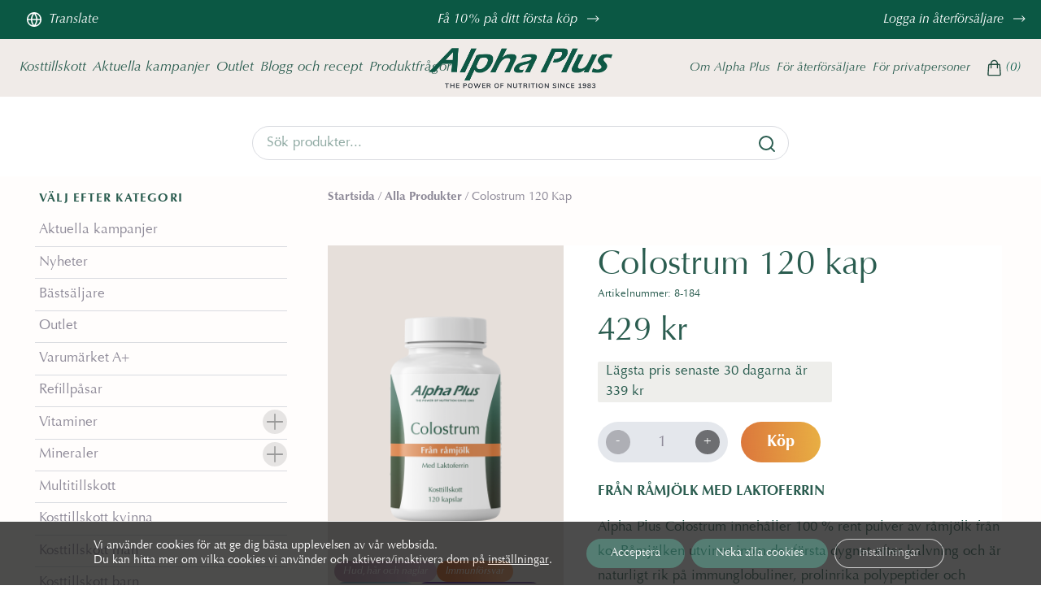

--- FILE ---
content_type: text/html; charset=UTF-8
request_url: https://alpha-plus.se/produkter/colostrum-120-kap
body_size: 43935
content:
<!DOCTYPE html>

<html lang="sv-SE">

<head>
    <meta http-equiv="X-UA-Compatible" content="IE=edge" />
    <meta charset="UTF-8" />
<script type="text/javascript">
/* <![CDATA[ */
var gform;gform||(document.addEventListener("gform_main_scripts_loaded",function(){gform.scriptsLoaded=!0}),document.addEventListener("gform/theme/scripts_loaded",function(){gform.themeScriptsLoaded=!0}),window.addEventListener("DOMContentLoaded",function(){gform.domLoaded=!0}),gform={domLoaded:!1,scriptsLoaded:!1,themeScriptsLoaded:!1,isFormEditor:()=>"function"==typeof InitializeEditor,callIfLoaded:function(o){return!(!gform.domLoaded||!gform.scriptsLoaded||!gform.themeScriptsLoaded&&!gform.isFormEditor()||(gform.isFormEditor()&&console.warn("The use of gform.initializeOnLoaded() is deprecated in the form editor context and will be removed in Gravity Forms 3.1."),o(),0))},initializeOnLoaded:function(o){gform.callIfLoaded(o)||(document.addEventListener("gform_main_scripts_loaded",()=>{gform.scriptsLoaded=!0,gform.callIfLoaded(o)}),document.addEventListener("gform/theme/scripts_loaded",()=>{gform.themeScriptsLoaded=!0,gform.callIfLoaded(o)}),window.addEventListener("DOMContentLoaded",()=>{gform.domLoaded=!0,gform.callIfLoaded(o)}))},hooks:{action:{},filter:{}},addAction:function(o,r,e,t){gform.addHook("action",o,r,e,t)},addFilter:function(o,r,e,t){gform.addHook("filter",o,r,e,t)},doAction:function(o){gform.doHook("action",o,arguments)},applyFilters:function(o){return gform.doHook("filter",o,arguments)},removeAction:function(o,r){gform.removeHook("action",o,r)},removeFilter:function(o,r,e){gform.removeHook("filter",o,r,e)},addHook:function(o,r,e,t,n){null==gform.hooks[o][r]&&(gform.hooks[o][r]=[]);var d=gform.hooks[o][r];null==n&&(n=r+"_"+d.length),gform.hooks[o][r].push({tag:n,callable:e,priority:t=null==t?10:t})},doHook:function(r,o,e){var t;if(e=Array.prototype.slice.call(e,1),null!=gform.hooks[r][o]&&((o=gform.hooks[r][o]).sort(function(o,r){return o.priority-r.priority}),o.forEach(function(o){"function"!=typeof(t=o.callable)&&(t=window[t]),"action"==r?t.apply(null,e):e[0]=t.apply(null,e)})),"filter"==r)return e[0]},removeHook:function(o,r,t,n){var e;null!=gform.hooks[o][r]&&(e=(e=gform.hooks[o][r]).filter(function(o,r,e){return!!(null!=n&&n!=o.tag||null!=t&&t!=o.priority)}),gform.hooks[o][r]=e)}});
/* ]]> */
</script>

    <meta name="viewport" content="width=device-width, initial-scale=1" />
    <link rel="profile" href="http://gmpg.org/xfn/11" />

    <!-- Facebook Pixel Code -->
    <script>
        !function (f, b, e, v, n, t, s) {
            if (f.fbq) return; n = f.fbq = function () {
                n.callMethod ?
                    n.callMethod.apply(n, arguments) : n.queue.push(arguments)
            };
            if (!f._fbq) f._fbq = n; n.push = n; n.loaded = !0; n.version = '2.0';
            n.queue = []; t = b.createElement(e); t.async = !0;
            t.src = v; s = b.getElementsByTagName(e)[0];
            s.parentNode.insertBefore(t, s)
        }(window, document, 'script',
            'https://connect.facebook.net/en_US/fbevents.js');
        fbq('init', '2657742577874617');
        fbq('track', 'PageView');
    </script>
    <noscript><img height="1" width="1" style="display:none"
            src="https://www.facebook.com/tr?id=2657742577874617&ev=PageView&noscript=1" /></noscript>
    <!-- End Facebook Pixel Code -->

    <meta name='robots' content='index, follow, max-image-preview:large, max-snippet:-1, max-video-preview:-1' />
	<style>img:is([sizes="auto" i], [sizes^="auto," i]) { contain-intrinsic-size: 3000px 1500px }</style>
	
<!-- Google Tag Manager for WordPress by gtm4wp.com -->
<script data-cfasync="false" data-pagespeed-no-defer>
	var gtm4wp_datalayer_name = "dataLayer";
	var dataLayer = dataLayer || [];
	const gtm4wp_use_sku_instead = 1;
	const gtm4wp_currency = 'SEK';
	const gtm4wp_product_per_impression = 10;
	const gtm4wp_clear_ecommerce = false;
	const gtm4wp_datalayer_max_timeout = 2000;
</script>
<!-- End Google Tag Manager for WordPress by gtm4wp.com -->
	<!-- This site is optimized with the Yoast SEO plugin v26.3 - https://yoast.com/wordpress/plugins/seo/ -->
	<title>Colostrum 120 kap - Från Råmjölk Med Laktoferrin | Alpah Plus</title>
	<meta name="description" content="I Colostrum kapslar finns både naturligt förekommande och till­satt laktoferrin. Prolinrika polypeptider ingår i Colostrum med minst 2,5 %." />
	<link rel="canonical" href="https://alpha-plus.se/produkter/colostrum-120-kap" />
	<meta property="og:locale" content="sv_SE" />
	<meta property="og:type" content="article" />
	<meta property="og:title" content="Colostrum 120 kap - Från Råmjölk Med Laktoferrin | Alpah Plus" />
	<meta property="og:description" content="I Colostrum kapslar finns både naturligt förekommande och till­satt laktoferrin. Prolinrika polypeptider ingår i Colostrum med minst 2,5 %." />
	<meta property="og:url" content="https://alpha-plus.se/produkter/colostrum-120-kap" />
	<meta property="og:site_name" content="Alpha Plus" />
	<meta property="article:publisher" content="https://www.facebook.com/alphaplussweden/" />
	<meta property="article:modified_time" content="2026-01-02T07:52:27+00:00" />
	<meta property="og:image" content="https://alpha-plus.se/wp-content/uploads/2019/06/Colostrum_utan-skugga-1024x1024.png" />
	<meta property="og:image:width" content="1024" />
	<meta property="og:image:height" content="1024" />
	<meta property="og:image:type" content="image/png" />
	<meta name="twitter:card" content="summary_large_image" />
	<meta name="twitter:label1" content="Beräknad lästid" />
	<meta name="twitter:data1" content="1 minut" />
	<script type="application/ld+json" class="yoast-schema-graph">{"@context":"https://schema.org","@graph":[{"@type":"WebPage","@id":"https://alpha-plus.se/produkter/colostrum-120-kap","url":"https://alpha-plus.se/produkter/colostrum-120-kap","name":"Colostrum 120 kap - Från Råmjölk Med Laktoferrin | Alpah Plus","isPartOf":{"@id":"https://alpha-plus.se/#website"},"primaryImageOfPage":{"@id":"https://alpha-plus.se/produkter/colostrum-120-kap#primaryimage"},"image":{"@id":"https://alpha-plus.se/produkter/colostrum-120-kap#primaryimage"},"thumbnailUrl":"https://alpha-plus.se/wp-content/uploads/2019/06/Colostrum_utan-skugga.png","datePublished":"2019-06-05T13:55:38+00:00","dateModified":"2026-01-02T07:52:27+00:00","description":"I Colostrum kapslar finns både naturligt förekommande och till­satt laktoferrin. Prolinrika polypeptider ingår i Colostrum med minst 2,5 %.","breadcrumb":{"@id":"https://alpha-plus.se/produkter/colostrum-120-kap#breadcrumb"},"inLanguage":"sv-SE","potentialAction":[{"@type":"ReadAction","target":["https://alpha-plus.se/produkter/colostrum-120-kap"]}]},{"@type":"ImageObject","inLanguage":"sv-SE","@id":"https://alpha-plus.se/produkter/colostrum-120-kap#primaryimage","url":"https://alpha-plus.se/wp-content/uploads/2019/06/Colostrum_utan-skugga.png","contentUrl":"https://alpha-plus.se/wp-content/uploads/2019/06/Colostrum_utan-skugga.png","width":3956,"height":3956},{"@type":"BreadcrumbList","@id":"https://alpha-plus.se/produkter/colostrum-120-kap#breadcrumb","itemListElement":[{"@type":"ListItem","position":1,"name":"Startsida","item":"https://alpha-plus.se/"},{"@type":"ListItem","position":2,"name":"Alla produkter","item":"https://alpha-plus.se/produkter"},{"@type":"ListItem","position":3,"name":"Colostrum 120 kap"}]},{"@type":"WebSite","@id":"https://alpha-plus.se/#website","url":"https://alpha-plus.se/","name":"Alpha Plus","description":"✓ Fri frakt vid köp över 300:-      ✓20% rabatt med koden &#039;NEW20&#039;    ✓Frakt endast 39:-","publisher":{"@id":"https://alpha-plus.se/#organization"},"potentialAction":[{"@type":"SearchAction","target":{"@type":"EntryPoint","urlTemplate":"https://alpha-plus.se/?s={search_term_string}"},"query-input":{"@type":"PropertyValueSpecification","valueRequired":true,"valueName":"search_term_string"}}],"inLanguage":"sv-SE"},{"@type":"Organization","@id":"https://alpha-plus.se/#organization","name":"Alpha Plus","url":"https://alpha-plus.se/","logo":{"@type":"ImageObject","inLanguage":"sv-SE","@id":"https://alpha-plus.se/#/schema/logo/image/","url":"https://alpha-plus.se/wp-content/uploads/2019/11/avatar-02.png","contentUrl":"https://alpha-plus.se/wp-content/uploads/2019/11/avatar-02.png","width":1984,"height":1984,"caption":"Alpha Plus"},"image":{"@id":"https://alpha-plus.se/#/schema/logo/image/"},"sameAs":["https://www.facebook.com/alphaplussweden/","https://www.instagram.com/alphaplussweden/","https://www.linkedin.com/company/alpha-plus-ab/about/","https://www.youtube.com/channel/UC1kdWeDLsxJS64zJe8uUh7Q"]}]}</script>
	<!-- / Yoast SEO plugin. -->


<link rel='dns-prefetch' href='//headless.dialogtrail.com' />
<link rel="alternate" type="application/rss+xml" title="Alpha Plus &raquo; Webbflöde" href="https://alpha-plus.se/feed" />
<link rel="alternate" type="application/rss+xml" title="Alpha Plus &raquo; Kommentarsflöde" href="https://alpha-plus.se/comments/feed" />
<link rel="alternate" type="application/rss+xml" title="Alpha Plus &raquo; Kommentarsflöde för Colostrum 120 kap" href="https://alpha-plus.se/produkter/colostrum-120-kap/feed" />
<style id='classic-theme-styles-inline-css' type='text/css'>
/*! This file is auto-generated */
.wp-block-button__link{color:#fff;background-color:#32373c;border-radius:9999px;box-shadow:none;text-decoration:none;padding:calc(.667em + 2px) calc(1.333em + 2px);font-size:1.125em}.wp-block-file__button{background:#32373c;color:#fff;text-decoration:none}
</style>
<style id='gutenberg-content-editor-style-inline-css' type='text/css'>
.wp-block-create-block-content-commands{background-color:#21759b;color:#fff;padding:2px}.block-editor-block-toolbar .dashicons-admin-generic,.dashicons-screenoptions.seoaic-icon{background-color:#000;background-image:url(/wp-content/plugins/seoai-client/gutenberg/content-editor/build/content-editor/../images/s-logo.88bc4401.png)!important;background-position:center 5px;background-repeat:no-repeat;background-size:60%;height:28px;width:28px}.block-editor-block-toolbar .dashicons-admin-generic:before,.dashicons-screenoptions.seoaic-icon:before{content:""!important}

</style>
<style id='seoaic-faq-block-style-inline-css' type='text/css'>
.wp-block-create-block-content-commands{background-color:#21759b;color:#fff;padding:2px}

</style>
<style id='seoaic-generate-image-block-style-inline-css' type='text/css'>
.seoaic-generated-image-section img{max-width:100%}

</style>
<style id='seoaic-multistep-lead-block-style-inline-css' type='text/css'>


</style>
<style id='seoaic-interactive-article-block-style-inline-css' type='text/css'>
.seoaic-ia .wp-block-post-content{position:relative}.seoaic-ia .seoaic-interactive-article-block~*{left:-300px;opacity:0;position:absolute}.seoaic-ia .seoaic-interactive-article-block~.show-animate{animation-duration:.5s;animation-fill-mode:forwards;animation-name:show-animate;position:relative}.seoaic-ia .seoaic-interactive-article-block .seoaic-ia-buttons-content{display:flex;flex-wrap:wrap;gap:5px}.seoaic-ia .seoaic-interactive-article-block .seoaic-ia-buttons-content button{border-style:solid;cursor:pointer;padding:15px;transition:all .2s linear}.seoaic-ia .seoaic-interactive-article-block .seoaic-ia-buttons-content button:not([disabled]):hover{box-shadow:2px 2px 3px 1px #000}.seoaic-ia .seoaic-interactive-article-block .seoaic-ia-buttons-content button:disabled{opacity:.5;pointer-events:none}.seoaic-ia .seoaic-interactive-article-block .seoaic-ia-multi-items-wrapper{display:flex;flex-wrap:wrap;gap:5px;margin:1rem 0}.seoaic-ia .seoaic-interactive-article-block .seoaic-ia-multi-item{border-style:solid;cursor:pointer;display:flex;margin:0;padding:15px;-webkit-user-select:none;-moz-user-select:none;user-select:none}.seoaic-ia .seoaic-interactive-article-block .seoaic-ia-textarea-content textarea{background:#fff;border:0;box-shadow:inset 0 2px 6px 0 rgba(0,0,0,.11);box-sizing:border-box;height:80px;margin:0;outline:unset;padding:20px;width:100%}@keyframes show-animate{0%{left:-300px;opacity:0}to{left:0;opacity:1}}.seoaic-ia-inactive-message:before{background-color:rgba(255,0,0,.1);border:1px solid #ffb5b6;border-left:4px solid #d63638;border-radius:5px;content:attr(data-text);display:block;padding:5px 12px}

</style>
<link rel='stylesheet' id='cr-frontend-css-css' href='https://alpha-plus.se/wp-content/plugins/customer-reviews-woocommerce/css/frontend.css?ver=5.88.1'  media='all' />
<link rel='stylesheet' id='cr-badges-css-css' href='https://alpha-plus.se/wp-content/plugins/customer-reviews-woocommerce/css/badges.css?ver=5.88.1'  media='all' />
<style id='global-styles-inline-css' type='text/css'>
:root{--wp--preset--aspect-ratio--square: 1;--wp--preset--aspect-ratio--4-3: 4/3;--wp--preset--aspect-ratio--3-4: 3/4;--wp--preset--aspect-ratio--3-2: 3/2;--wp--preset--aspect-ratio--2-3: 2/3;--wp--preset--aspect-ratio--16-9: 16/9;--wp--preset--aspect-ratio--9-16: 9/16;--wp--preset--color--black: #000000;--wp--preset--color--cyan-bluish-gray: #abb8c3;--wp--preset--color--white: #ffffff;--wp--preset--color--pale-pink: #f78da7;--wp--preset--color--vivid-red: #cf2e2e;--wp--preset--color--luminous-vivid-orange: #ff6900;--wp--preset--color--luminous-vivid-amber: #fcb900;--wp--preset--color--light-green-cyan: #7bdcb5;--wp--preset--color--vivid-green-cyan: #00d084;--wp--preset--color--pale-cyan-blue: #8ed1fc;--wp--preset--color--vivid-cyan-blue: #0693e3;--wp--preset--color--vivid-purple: #9b51e0;--wp--preset--gradient--vivid-cyan-blue-to-vivid-purple: linear-gradient(135deg,rgba(6,147,227,1) 0%,rgb(155,81,224) 100%);--wp--preset--gradient--light-green-cyan-to-vivid-green-cyan: linear-gradient(135deg,rgb(122,220,180) 0%,rgb(0,208,130) 100%);--wp--preset--gradient--luminous-vivid-amber-to-luminous-vivid-orange: linear-gradient(135deg,rgba(252,185,0,1) 0%,rgba(255,105,0,1) 100%);--wp--preset--gradient--luminous-vivid-orange-to-vivid-red: linear-gradient(135deg,rgba(255,105,0,1) 0%,rgb(207,46,46) 100%);--wp--preset--gradient--very-light-gray-to-cyan-bluish-gray: linear-gradient(135deg,rgb(238,238,238) 0%,rgb(169,184,195) 100%);--wp--preset--gradient--cool-to-warm-spectrum: linear-gradient(135deg,rgb(74,234,220) 0%,rgb(151,120,209) 20%,rgb(207,42,186) 40%,rgb(238,44,130) 60%,rgb(251,105,98) 80%,rgb(254,248,76) 100%);--wp--preset--gradient--blush-light-purple: linear-gradient(135deg,rgb(255,206,236) 0%,rgb(152,150,240) 100%);--wp--preset--gradient--blush-bordeaux: linear-gradient(135deg,rgb(254,205,165) 0%,rgb(254,45,45) 50%,rgb(107,0,62) 100%);--wp--preset--gradient--luminous-dusk: linear-gradient(135deg,rgb(255,203,112) 0%,rgb(199,81,192) 50%,rgb(65,88,208) 100%);--wp--preset--gradient--pale-ocean: linear-gradient(135deg,rgb(255,245,203) 0%,rgb(182,227,212) 50%,rgb(51,167,181) 100%);--wp--preset--gradient--electric-grass: linear-gradient(135deg,rgb(202,248,128) 0%,rgb(113,206,126) 100%);--wp--preset--gradient--midnight: linear-gradient(135deg,rgb(2,3,129) 0%,rgb(40,116,252) 100%);--wp--preset--font-size--small: 13px;--wp--preset--font-size--medium: 20px;--wp--preset--font-size--large: 36px;--wp--preset--font-size--x-large: 42px;--wp--preset--spacing--20: 0.44rem;--wp--preset--spacing--30: 0.67rem;--wp--preset--spacing--40: 1rem;--wp--preset--spacing--50: 1.5rem;--wp--preset--spacing--60: 2.25rem;--wp--preset--spacing--70: 3.38rem;--wp--preset--spacing--80: 5.06rem;--wp--preset--shadow--natural: 6px 6px 9px rgba(0, 0, 0, 0.2);--wp--preset--shadow--deep: 12px 12px 50px rgba(0, 0, 0, 0.4);--wp--preset--shadow--sharp: 6px 6px 0px rgba(0, 0, 0, 0.2);--wp--preset--shadow--outlined: 6px 6px 0px -3px rgba(255, 255, 255, 1), 6px 6px rgba(0, 0, 0, 1);--wp--preset--shadow--crisp: 6px 6px 0px rgba(0, 0, 0, 1);}:where(.is-layout-flex){gap: 0.5em;}:where(.is-layout-grid){gap: 0.5em;}body .is-layout-flex{display: flex;}.is-layout-flex{flex-wrap: wrap;align-items: center;}.is-layout-flex > :is(*, div){margin: 0;}body .is-layout-grid{display: grid;}.is-layout-grid > :is(*, div){margin: 0;}:where(.wp-block-columns.is-layout-flex){gap: 2em;}:where(.wp-block-columns.is-layout-grid){gap: 2em;}:where(.wp-block-post-template.is-layout-flex){gap: 1.25em;}:where(.wp-block-post-template.is-layout-grid){gap: 1.25em;}.has-black-color{color: var(--wp--preset--color--black) !important;}.has-cyan-bluish-gray-color{color: var(--wp--preset--color--cyan-bluish-gray) !important;}.has-white-color{color: var(--wp--preset--color--white) !important;}.has-pale-pink-color{color: var(--wp--preset--color--pale-pink) !important;}.has-vivid-red-color{color: var(--wp--preset--color--vivid-red) !important;}.has-luminous-vivid-orange-color{color: var(--wp--preset--color--luminous-vivid-orange) !important;}.has-luminous-vivid-amber-color{color: var(--wp--preset--color--luminous-vivid-amber) !important;}.has-light-green-cyan-color{color: var(--wp--preset--color--light-green-cyan) !important;}.has-vivid-green-cyan-color{color: var(--wp--preset--color--vivid-green-cyan) !important;}.has-pale-cyan-blue-color{color: var(--wp--preset--color--pale-cyan-blue) !important;}.has-vivid-cyan-blue-color{color: var(--wp--preset--color--vivid-cyan-blue) !important;}.has-vivid-purple-color{color: var(--wp--preset--color--vivid-purple) !important;}.has-black-background-color{background-color: var(--wp--preset--color--black) !important;}.has-cyan-bluish-gray-background-color{background-color: var(--wp--preset--color--cyan-bluish-gray) !important;}.has-white-background-color{background-color: var(--wp--preset--color--white) !important;}.has-pale-pink-background-color{background-color: var(--wp--preset--color--pale-pink) !important;}.has-vivid-red-background-color{background-color: var(--wp--preset--color--vivid-red) !important;}.has-luminous-vivid-orange-background-color{background-color: var(--wp--preset--color--luminous-vivid-orange) !important;}.has-luminous-vivid-amber-background-color{background-color: var(--wp--preset--color--luminous-vivid-amber) !important;}.has-light-green-cyan-background-color{background-color: var(--wp--preset--color--light-green-cyan) !important;}.has-vivid-green-cyan-background-color{background-color: var(--wp--preset--color--vivid-green-cyan) !important;}.has-pale-cyan-blue-background-color{background-color: var(--wp--preset--color--pale-cyan-blue) !important;}.has-vivid-cyan-blue-background-color{background-color: var(--wp--preset--color--vivid-cyan-blue) !important;}.has-vivid-purple-background-color{background-color: var(--wp--preset--color--vivid-purple) !important;}.has-black-border-color{border-color: var(--wp--preset--color--black) !important;}.has-cyan-bluish-gray-border-color{border-color: var(--wp--preset--color--cyan-bluish-gray) !important;}.has-white-border-color{border-color: var(--wp--preset--color--white) !important;}.has-pale-pink-border-color{border-color: var(--wp--preset--color--pale-pink) !important;}.has-vivid-red-border-color{border-color: var(--wp--preset--color--vivid-red) !important;}.has-luminous-vivid-orange-border-color{border-color: var(--wp--preset--color--luminous-vivid-orange) !important;}.has-luminous-vivid-amber-border-color{border-color: var(--wp--preset--color--luminous-vivid-amber) !important;}.has-light-green-cyan-border-color{border-color: var(--wp--preset--color--light-green-cyan) !important;}.has-vivid-green-cyan-border-color{border-color: var(--wp--preset--color--vivid-green-cyan) !important;}.has-pale-cyan-blue-border-color{border-color: var(--wp--preset--color--pale-cyan-blue) !important;}.has-vivid-cyan-blue-border-color{border-color: var(--wp--preset--color--vivid-cyan-blue) !important;}.has-vivid-purple-border-color{border-color: var(--wp--preset--color--vivid-purple) !important;}.has-vivid-cyan-blue-to-vivid-purple-gradient-background{background: var(--wp--preset--gradient--vivid-cyan-blue-to-vivid-purple) !important;}.has-light-green-cyan-to-vivid-green-cyan-gradient-background{background: var(--wp--preset--gradient--light-green-cyan-to-vivid-green-cyan) !important;}.has-luminous-vivid-amber-to-luminous-vivid-orange-gradient-background{background: var(--wp--preset--gradient--luminous-vivid-amber-to-luminous-vivid-orange) !important;}.has-luminous-vivid-orange-to-vivid-red-gradient-background{background: var(--wp--preset--gradient--luminous-vivid-orange-to-vivid-red) !important;}.has-very-light-gray-to-cyan-bluish-gray-gradient-background{background: var(--wp--preset--gradient--very-light-gray-to-cyan-bluish-gray) !important;}.has-cool-to-warm-spectrum-gradient-background{background: var(--wp--preset--gradient--cool-to-warm-spectrum) !important;}.has-blush-light-purple-gradient-background{background: var(--wp--preset--gradient--blush-light-purple) !important;}.has-blush-bordeaux-gradient-background{background: var(--wp--preset--gradient--blush-bordeaux) !important;}.has-luminous-dusk-gradient-background{background: var(--wp--preset--gradient--luminous-dusk) !important;}.has-pale-ocean-gradient-background{background: var(--wp--preset--gradient--pale-ocean) !important;}.has-electric-grass-gradient-background{background: var(--wp--preset--gradient--electric-grass) !important;}.has-midnight-gradient-background{background: var(--wp--preset--gradient--midnight) !important;}.has-small-font-size{font-size: var(--wp--preset--font-size--small) !important;}.has-medium-font-size{font-size: var(--wp--preset--font-size--medium) !important;}.has-large-font-size{font-size: var(--wp--preset--font-size--large) !important;}.has-x-large-font-size{font-size: var(--wp--preset--font-size--x-large) !important;}
:where(.wp-block-post-template.is-layout-flex){gap: 1.25em;}:where(.wp-block-post-template.is-layout-grid){gap: 1.25em;}
:where(.wp-block-columns.is-layout-flex){gap: 2em;}:where(.wp-block-columns.is-layout-grid){gap: 2em;}
:root :where(.wp-block-pullquote){font-size: 1.5em;line-height: 1.6;}
</style>
<link rel='stylesheet' id='seoaic_front_main_css-css' href='https://alpha-plus.se/wp-content/plugins/seoai-client/assets/css/front.min.css?ver=2.21.13'  media='all' />
<style id='seoaic_front_main_css-inline-css' type='text/css'>

            .seoaic-multistep-form {
                border-radius: 0px !important;
                border: 0px solid #000 !important;
            }

            .seoaic-multistep-form .seoaic-ms-chat-header {
                background: #000;
                color: #fff;
            }

            .seoaic-multistep-form .seoaic-ms-steps-wrapper {
                background-color: #fff !important;
            }

            div.seoaic-multistep-form .seoaic-ms-step-question {
                background: #fff;
                color: #100717;
                font-size: 13px;
                border-radius: 0px;
                border: 0px solid #000 !important;
            }

            .seoaic-multistep-form .seoaic-ms-text-message-wrapper {
                background: #fff;
                color: #100717;
                font-size: 13px ;
                border-radius: 0px;
                border: 0px solid #000;
            }
            .seoaic-multistep-form .seoaic-ms-multi-items-wrapper label {
                background: #fff;
                color: #100717;
                font-size: 13px;
                border-radius: 0px;
                border: 0px solid #000;
            }

            .seoaic-multistep-form .seoaic-ms-textarea-content textarea {
                border-radius: 0px;
                outline: 1px solid #fff;
            }

            .seoaic-multistep-form .seoaic-ms-contact-fields-wrapper {
                background: #fff;
                border-radius: 0px;
                border: 0px solid #000;
            }

            .seoaic-multistep-form .seoaic-ms-contact-field {
                border-radius: 0px;
                outline: 1px solid #fff;
                font-size: 13px;
            }

            .seoaic-multistep-form .seoaic-ms-contact-field-content label {
                color: #100717;
                font-size: 13px;
            }

            .seoaic-multistep-form .seoaic-ms-buttons-wrapper button {
                background: #fff !important;
                color: #100717 !important;
                font-size: 13px !important;
                border-radius: 0px !important;
                border: 0px solid #000 !important;
            }

            .seoaic-multistep-form .seoaic-ms-answer-item {
                background: #fff;
                color: #100717;
                font-size: 13px;
                border-radius: 0px;
                border: 0px solid #000;
            }

            .seoaic-multistep-form .seoaic-ms-bot-icon.show {
                background-color: #000;
                background-size: 100% 100%;
                background-position: center center;
                background-repeat: no-repeat;
                border-radius: 0px;
                border: 0px solid #000;
                width: 46px;
                height: 46px;
                left: 0;
                box-sizing: content-box;
            }

            .seoaic-multistep-form .seoaic-multistep-progress {
                height: 5px;
                background-color: #000;
            }

            .seoaic-ms-open,
            .seoaic-ms-closed-msg {
                background-color: #000;
                color: #fff;
            }

            .seoaic-ms-closed-msg-close-icon {
                color: #fff;
            }

            .seoaic-ms-clised-msg-connector {
                background-color: #000;
            }
        


            .seoaic-ia-buttons-content button {
                background: #fff;
                color: #100717;
                font-size: 13px;
                border-radius: 0px;
                border: 0px solid #000;
            }

            .seoaic-ia-multi-items-wrapper label {
                background: #fff;
                color: #100717;
                font-size: 13px;
                border-radius: 0px;
                border: 0px solid #000;
            }

            .seoaic-ia-textarea-content textarea {
                border-radius: 0px;
                outline: 1px solid #fff;
            }

        
</style>
<link rel='stylesheet' id='dashicons-css' href='https://alpha-plus.se/wp-includes/css/dashicons.min.css?ver=6.8.3'  media='all' />
<link rel='stylesheet' id='uaf_client_css-css' href='https://alpha-plus.se/wp-content/uploads/useanyfont/uaf.css?ver=1750320238'  media='all' />
<link rel='stylesheet' id='wcpf-plugin-style-css' href='https://alpha-plus.se/wp-content/plugins/woocommerce-product-filters/assets/css/plugin.css?ver=1.2.0'  media='all' />
<style id='woocommerce-inline-inline-css' type='text/css'>
.woocommerce form .form-row .required { visibility: visible; }
</style>
<link rel='stylesheet' id='affwp-forms-css' href='https://alpha-plus.se/wp-content/plugins/affiliate-wp/assets/css/forms.min.css?ver=2.27.9'  media='all' />
<link rel='stylesheet' id='wc-prl-css-css' href='https://alpha-plus.se/wp-content/plugins/woocommerce-product-recommendations/assets/css/frontend/woocommerce.css?ver=1.4.7'  media='all' />
<link rel='stylesheet' id='product-price-history-chart-css' href='https://alpha-plus.se/wp-content/plugins/product-price-history-pro/modules/../assets/build/public-chart.css?ver=2.5.6'  media='all' />
<link rel='stylesheet' id='brands-styles-css' href='https://alpha-plus.se/wp-content/plugins/woocommerce/assets/css/brands.css?ver=10.3.5'  media='all' />
<link rel='stylesheet' id='theme-style-css' href='https://alpha-plus.se/wp-content/themes/alphaplus/style.css?ver=1728041836'  media='all' />
<link rel='stylesheet' id='wlsn-style-css' href='https://alpha-plus.se/wp-content/themes/alphaplus/dist/css/app.css?ver=1742392477'  media='all' />
<link rel='stylesheet' id='slick-carousel-css' href='https://alpha-plus.se/wp-content/themes/alphaplus/inc/slick/slick.css?ver=6.8.3'  media='all' />
<link rel='stylesheet' id='photoswipe-css' href='https://alpha-plus.se/wp-content/plugins/woocommerce/assets/css/photoswipe/photoswipe.min.css?ver=10.3.5'  media='all' />
<link rel='stylesheet' id='photoswipe-default-skin-css' href='https://alpha-plus.se/wp-content/plugins/woocommerce/assets/css/photoswipe/default-skin/default-skin.min.css?ver=10.3.5'  media='all' />
<link rel='stylesheet' id='searchwp-live-search-css' href='https://alpha-plus.se/wp-content/plugins/searchwp-live-ajax-search/assets/styles/style.min.css?ver=1.8.6'  media='all' />
<style id='searchwp-live-search-inline-css' type='text/css'>
.searchwp-live-search-result .searchwp-live-search-result--title a {
  font-size: 16px;
}
.searchwp-live-search-result .searchwp-live-search-result--price {
  font-size: 14px;
}
.searchwp-live-search-result .searchwp-live-search-result--add-to-cart .button {
  font-size: 14px;
}

</style>
<link rel='stylesheet' id='searchwp-forms-css' href='https://alpha-plus.se/wp-content/plugins/searchwp/assets/css/frontend/search-forms.min.css?ver=4.5.5'  media='all' />
<link rel='stylesheet' id='woo_discount_pro_style-css' href='https://alpha-plus.se/wp-content/plugins/woo-discount-rules-pro/Assets/Css/awdr_style.css?ver=2.6.13'  media='all' />
<link rel='stylesheet' id='moove_gdpr_frontend-css' href='https://alpha-plus.se/wp-content/plugins/gdpr-cookie-compliance/dist/styles/gdpr-main-nf.css?ver=5.0.9'  media='all' />
<style id='moove_gdpr_frontend-inline-css' type='text/css'>
				#moove_gdpr_cookie_modal .moove-gdpr-modal-content .moove-gdpr-tab-main h3.tab-title, 
				#moove_gdpr_cookie_modal .moove-gdpr-modal-content .moove-gdpr-tab-main span.tab-title,
				#moove_gdpr_cookie_modal .moove-gdpr-modal-content .moove-gdpr-modal-left-content #moove-gdpr-menu li a, 
				#moove_gdpr_cookie_modal .moove-gdpr-modal-content .moove-gdpr-modal-left-content #moove-gdpr-menu li button,
				#moove_gdpr_cookie_modal .moove-gdpr-modal-content .moove-gdpr-modal-left-content .moove-gdpr-branding-cnt a,
				#moove_gdpr_cookie_modal .moove-gdpr-modal-content .moove-gdpr-modal-footer-content .moove-gdpr-button-holder a.mgbutton, 
				#moove_gdpr_cookie_modal .moove-gdpr-modal-content .moove-gdpr-modal-footer-content .moove-gdpr-button-holder button.mgbutton,
				#moove_gdpr_cookie_modal .cookie-switch .cookie-slider:after, 
				#moove_gdpr_cookie_modal .cookie-switch .slider:after, 
				#moove_gdpr_cookie_modal .switch .cookie-slider:after, 
				#moove_gdpr_cookie_modal .switch .slider:after,
				#moove_gdpr_cookie_info_bar .moove-gdpr-info-bar-container .moove-gdpr-info-bar-content p, 
				#moove_gdpr_cookie_info_bar .moove-gdpr-info-bar-container .moove-gdpr-info-bar-content p a,
				#moove_gdpr_cookie_info_bar .moove-gdpr-info-bar-container .moove-gdpr-info-bar-content a.mgbutton, 
				#moove_gdpr_cookie_info_bar .moove-gdpr-info-bar-container .moove-gdpr-info-bar-content button.mgbutton,
				#moove_gdpr_cookie_modal .moove-gdpr-modal-content .moove-gdpr-tab-main .moove-gdpr-tab-main-content h1, 
				#moove_gdpr_cookie_modal .moove-gdpr-modal-content .moove-gdpr-tab-main .moove-gdpr-tab-main-content h2, 
				#moove_gdpr_cookie_modal .moove-gdpr-modal-content .moove-gdpr-tab-main .moove-gdpr-tab-main-content h3, 
				#moove_gdpr_cookie_modal .moove-gdpr-modal-content .moove-gdpr-tab-main .moove-gdpr-tab-main-content h4, 
				#moove_gdpr_cookie_modal .moove-gdpr-modal-content .moove-gdpr-tab-main .moove-gdpr-tab-main-content h5, 
				#moove_gdpr_cookie_modal .moove-gdpr-modal-content .moove-gdpr-tab-main .moove-gdpr-tab-main-content h6,
				#moove_gdpr_cookie_modal .moove-gdpr-modal-content.moove_gdpr_modal_theme_v2 .moove-gdpr-modal-title .tab-title,
				#moove_gdpr_cookie_modal .moove-gdpr-modal-content.moove_gdpr_modal_theme_v2 .moove-gdpr-tab-main h3.tab-title, 
				#moove_gdpr_cookie_modal .moove-gdpr-modal-content.moove_gdpr_modal_theme_v2 .moove-gdpr-tab-main span.tab-title,
				#moove_gdpr_cookie_modal .moove-gdpr-modal-content.moove_gdpr_modal_theme_v2 .moove-gdpr-branding-cnt a {
					font-weight: inherit				}
			#moove_gdpr_cookie_modal,#moove_gdpr_cookie_info_bar,.gdpr_cookie_settings_shortcode_content{font-family:inherit}#moove_gdpr_save_popup_settings_button{background-color:#373737;color:#fff}#moove_gdpr_save_popup_settings_button:hover{background-color:#000}#moove_gdpr_cookie_info_bar .moove-gdpr-info-bar-container .moove-gdpr-info-bar-content a.mgbutton,#moove_gdpr_cookie_info_bar .moove-gdpr-info-bar-container .moove-gdpr-info-bar-content button.mgbutton{background-color:#2b5d50}#moove_gdpr_cookie_modal .moove-gdpr-modal-content .moove-gdpr-modal-footer-content .moove-gdpr-button-holder a.mgbutton,#moove_gdpr_cookie_modal .moove-gdpr-modal-content .moove-gdpr-modal-footer-content .moove-gdpr-button-holder button.mgbutton,.gdpr_cookie_settings_shortcode_content .gdpr-shr-button.button-green{background-color:#2b5d50;border-color:#2b5d50}#moove_gdpr_cookie_modal .moove-gdpr-modal-content .moove-gdpr-modal-footer-content .moove-gdpr-button-holder a.mgbutton:hover,#moove_gdpr_cookie_modal .moove-gdpr-modal-content .moove-gdpr-modal-footer-content .moove-gdpr-button-holder button.mgbutton:hover,.gdpr_cookie_settings_shortcode_content .gdpr-shr-button.button-green:hover{background-color:#fff;color:#2b5d50}#moove_gdpr_cookie_modal .moove-gdpr-modal-content .moove-gdpr-modal-close i,#moove_gdpr_cookie_modal .moove-gdpr-modal-content .moove-gdpr-modal-close span.gdpr-icon{background-color:#2b5d50;border:1px solid #2b5d50}#moove_gdpr_cookie_info_bar span.moove-gdpr-infobar-allow-all.focus-g,#moove_gdpr_cookie_info_bar span.moove-gdpr-infobar-allow-all:focus,#moove_gdpr_cookie_info_bar button.moove-gdpr-infobar-allow-all.focus-g,#moove_gdpr_cookie_info_bar button.moove-gdpr-infobar-allow-all:focus,#moove_gdpr_cookie_info_bar span.moove-gdpr-infobar-reject-btn.focus-g,#moove_gdpr_cookie_info_bar span.moove-gdpr-infobar-reject-btn:focus,#moove_gdpr_cookie_info_bar button.moove-gdpr-infobar-reject-btn.focus-g,#moove_gdpr_cookie_info_bar button.moove-gdpr-infobar-reject-btn:focus,#moove_gdpr_cookie_info_bar span.change-settings-button.focus-g,#moove_gdpr_cookie_info_bar span.change-settings-button:focus,#moove_gdpr_cookie_info_bar button.change-settings-button.focus-g,#moove_gdpr_cookie_info_bar button.change-settings-button:focus{-webkit-box-shadow:0 0 1px 3px #2b5d50;-moz-box-shadow:0 0 1px 3px #2b5d50;box-shadow:0 0 1px 3px #2b5d50}#moove_gdpr_cookie_modal .moove-gdpr-modal-content .moove-gdpr-modal-close i:hover,#moove_gdpr_cookie_modal .moove-gdpr-modal-content .moove-gdpr-modal-close span.gdpr-icon:hover,#moove_gdpr_cookie_info_bar span[data-href]>u.change-settings-button{color:#2b5d50}#moove_gdpr_cookie_modal .moove-gdpr-modal-content .moove-gdpr-modal-left-content #moove-gdpr-menu li.menu-item-selected a span.gdpr-icon,#moove_gdpr_cookie_modal .moove-gdpr-modal-content .moove-gdpr-modal-left-content #moove-gdpr-menu li.menu-item-selected button span.gdpr-icon{color:inherit}#moove_gdpr_cookie_modal .moove-gdpr-modal-content .moove-gdpr-modal-left-content #moove-gdpr-menu li a span.gdpr-icon,#moove_gdpr_cookie_modal .moove-gdpr-modal-content .moove-gdpr-modal-left-content #moove-gdpr-menu li button span.gdpr-icon{color:inherit}#moove_gdpr_cookie_modal .gdpr-acc-link{line-height:0;font-size:0;color:transparent;position:absolute}#moove_gdpr_cookie_modal .moove-gdpr-modal-content .moove-gdpr-modal-close:hover i,#moove_gdpr_cookie_modal .moove-gdpr-modal-content .moove-gdpr-modal-left-content #moove-gdpr-menu li a,#moove_gdpr_cookie_modal .moove-gdpr-modal-content .moove-gdpr-modal-left-content #moove-gdpr-menu li button,#moove_gdpr_cookie_modal .moove-gdpr-modal-content .moove-gdpr-modal-left-content #moove-gdpr-menu li button i,#moove_gdpr_cookie_modal .moove-gdpr-modal-content .moove-gdpr-modal-left-content #moove-gdpr-menu li a i,#moove_gdpr_cookie_modal .moove-gdpr-modal-content .moove-gdpr-tab-main .moove-gdpr-tab-main-content a:hover,#moove_gdpr_cookie_info_bar.moove-gdpr-dark-scheme .moove-gdpr-info-bar-container .moove-gdpr-info-bar-content a.mgbutton:hover,#moove_gdpr_cookie_info_bar.moove-gdpr-dark-scheme .moove-gdpr-info-bar-container .moove-gdpr-info-bar-content button.mgbutton:hover,#moove_gdpr_cookie_info_bar.moove-gdpr-dark-scheme .moove-gdpr-info-bar-container .moove-gdpr-info-bar-content a:hover,#moove_gdpr_cookie_info_bar.moove-gdpr-dark-scheme .moove-gdpr-info-bar-container .moove-gdpr-info-bar-content button:hover,#moove_gdpr_cookie_info_bar.moove-gdpr-dark-scheme .moove-gdpr-info-bar-container .moove-gdpr-info-bar-content span.change-settings-button:hover,#moove_gdpr_cookie_info_bar.moove-gdpr-dark-scheme .moove-gdpr-info-bar-container .moove-gdpr-info-bar-content button.change-settings-button:hover,#moove_gdpr_cookie_info_bar.moove-gdpr-dark-scheme .moove-gdpr-info-bar-container .moove-gdpr-info-bar-content u.change-settings-button:hover,#moove_gdpr_cookie_info_bar span[data-href]>u.change-settings-button,#moove_gdpr_cookie_info_bar.moove-gdpr-dark-scheme .moove-gdpr-info-bar-container .moove-gdpr-info-bar-content a.mgbutton.focus-g,#moove_gdpr_cookie_info_bar.moove-gdpr-dark-scheme .moove-gdpr-info-bar-container .moove-gdpr-info-bar-content button.mgbutton.focus-g,#moove_gdpr_cookie_info_bar.moove-gdpr-dark-scheme .moove-gdpr-info-bar-container .moove-gdpr-info-bar-content a.focus-g,#moove_gdpr_cookie_info_bar.moove-gdpr-dark-scheme .moove-gdpr-info-bar-container .moove-gdpr-info-bar-content button.focus-g,#moove_gdpr_cookie_info_bar.moove-gdpr-dark-scheme .moove-gdpr-info-bar-container .moove-gdpr-info-bar-content a.mgbutton:focus,#moove_gdpr_cookie_info_bar.moove-gdpr-dark-scheme .moove-gdpr-info-bar-container .moove-gdpr-info-bar-content button.mgbutton:focus,#moove_gdpr_cookie_info_bar.moove-gdpr-dark-scheme .moove-gdpr-info-bar-container .moove-gdpr-info-bar-content a:focus,#moove_gdpr_cookie_info_bar.moove-gdpr-dark-scheme .moove-gdpr-info-bar-container .moove-gdpr-info-bar-content button:focus,#moove_gdpr_cookie_info_bar.moove-gdpr-dark-scheme .moove-gdpr-info-bar-container .moove-gdpr-info-bar-content span.change-settings-button.focus-g,span.change-settings-button:focus,button.change-settings-button.focus-g,button.change-settings-button:focus,#moove_gdpr_cookie_info_bar.moove-gdpr-dark-scheme .moove-gdpr-info-bar-container .moove-gdpr-info-bar-content u.change-settings-button.focus-g,#moove_gdpr_cookie_info_bar.moove-gdpr-dark-scheme .moove-gdpr-info-bar-container .moove-gdpr-info-bar-content u.change-settings-button:focus{color:#2b5d50}#moove_gdpr_cookie_modal .moove-gdpr-branding.focus-g span,#moove_gdpr_cookie_modal .moove-gdpr-modal-content .moove-gdpr-tab-main a.focus-g,#moove_gdpr_cookie_modal .moove-gdpr-modal-content .moove-gdpr-tab-main .gdpr-cd-details-toggle.focus-g{color:#2b5d50}#moove_gdpr_cookie_modal.gdpr_lightbox-hide{display:none}
</style>
<script  src="https://alpha-plus.se/wp-includes/js/jquery/jquery.min.js?ver=3.7.1" id="jquery-core-js"></script>
<script  src="https://alpha-plus.se/wp-includes/js/jquery/jquery-migrate.min.js?ver=3.4.1" id="jquery-migrate-js"></script>
<script  src="https://alpha-plus.se/wp-content/plugins/woocommerce-product-filters/assets/js/polyfills.min.js?ver=1.2.0" id="wcpf-plugin-polyfills-script-js"></script>
<script  src="https://alpha-plus.se/wp-includes/js/jquery/ui/core.min.js?ver=1.13.3" id="jquery-ui-core-js"></script>
<script  src="https://alpha-plus.se/wp-includes/js/jquery/ui/mouse.min.js?ver=1.13.3" id="jquery-ui-mouse-js"></script>
<script  src="https://alpha-plus.se/wp-includes/js/jquery/ui/slider.min.js?ver=1.13.3" id="jquery-ui-slider-js"></script>
<script  src="https://alpha-plus.se/wp-content/plugins/woocommerce-product-filters/assets/js/front-vendor.min.js?ver=1.2.0" id="wcpf-plugin-vendor-script-js"></script>
<script  src="https://alpha-plus.se/wp-includes/js/underscore.min.js?ver=1.13.7" id="underscore-js"></script>
<script type="text/javascript" id="wp-util-js-extra">
/* <![CDATA[ */
var _wpUtilSettings = {"ajax":{"url":"\/wp-admin\/admin-ajax.php"}};
/* ]]> */
</script>
<script  src="https://alpha-plus.se/wp-includes/js/wp-util.min.js?ver=6.8.3" id="wp-util-js"></script>
<script  src="https://alpha-plus.se/wp-content/plugins/woocommerce/assets/js/accounting/accounting.min.js?ver=0.4.2" id="wc-accounting-js"></script>
<script type="text/javascript" id="wcpf-plugin-script-js-extra">
/* <![CDATA[ */
var WCPFData = {"registerEntities":{"Project":{"id":"Project","class":"WooCommerce_Product_Filter_Plugin\\Entity","post_type":"wcpf_project","label":"Project","default_options":{"urlNavigation":"query","filteringStarts":"auto","urlNavigationOptions":[],"useComponents":["pagination","sorting","results-count","page-title","breadcrumb"],"paginationAjax":true,"sortingAjax":true,"productsContainerSelector":".products","paginationSelector":".woocommerce-pagination","resultCountSelector":".woocommerce-result-count","sortingSelector":".woocommerce-ordering","pageTitleSelector":".woocommerce-products-header__title","breadcrumbSelector":".woocommerce-breadcrumb","multipleContainersForProducts":true},"is_grouped":true,"editor_component_class":"WooCommerce_Product_Filter_Plugin\\Project\\Editor_Component","filter_component_class":"WooCommerce_Product_Filter_Plugin\\Project\\Filter_Component","variations":false},"BoxListField":{"id":"BoxListField","class":"WooCommerce_Product_Filter_Plugin\\Entity","post_type":"wcpf_item","label":"Box List","default_options":{"itemsSource":"attribute","itemsDisplay":"all","queryType":"or","itemsDisplayHierarchical":true,"displayHierarchicalCollapsed":false,"displayTitle":true,"displayToggleContent":true,"defaultToggleState":"show","cssClass":"","actionForEmptyOptions":"hide","displayProductCount":true,"productCountPolicy":"for-option-only","multiSelect":true,"boxSize":"45px"},"is_grouped":false,"editor_component_class":"WooCommerce_Product_Filter_Plugin\\Field\\Box_list\\Editor_Component","filter_component_class":"WooCommerce_Product_Filter_Plugin\\Field\\Box_List\\Filter_Component","variations":true},"CheckBoxListField":{"id":"CheckBoxListField","class":"WooCommerce_Product_Filter_Plugin\\Entity","post_type":"wcpf_item","label":"Checkbox","default_options":{"itemsSource":"attribute","itemsDisplay":"all","queryType":"or","itemsDisplayHierarchical":true,"displayHierarchicalCollapsed":false,"displayTitle":true,"displayToggleContent":true,"defaultToggleState":"show","cssClass":"","actionForEmptyOptions":"hide","displayProductCount":true,"productCountPolicy":"for-option-only","seeMoreOptionsBy":"scrollbar","heightOfVisibleContent":12},"is_grouped":false,"editor_component_class":"WooCommerce_Product_Filter_Plugin\\Field\\Check_Box_List\\Editor_Component","filter_component_class":"WooCommerce_Product_Filter_Plugin\\Field\\Check_Box_List\\Filter_Component","variations":true},"DropDownListField":{"id":"DropDownListField","class":"WooCommerce_Product_Filter_Plugin\\Entity","post_type":"wcpf_item","label":"Drop Down","default_options":{"itemsSource":"attribute","itemsDisplay":"all","queryType":"or","itemsDisplayHierarchical":true,"displayHierarchicalCollapsed":false,"displayTitle":true,"displayToggleContent":true,"defaultToggleState":"show","cssClass":"","actionForEmptyOptions":"hide","displayProductCount":true,"productCountPolicy":"for-option-only","titleItemReset":"Show all"},"is_grouped":false,"editor_component_class":"WooCommerce_Product_Filter_Plugin\\Field\\Drop_Down_List\\Editor_Component","filter_component_class":"WooCommerce_Product_Filter_Plugin\\Field\\Drop_Down_List\\Filter_Component","variations":true},"ButtonField":{"id":"ButtonField","class":"WooCommerce_Product_Filter_Plugin\\Entity","post_type":"wcpf_item","label":"Button","default_options":{"cssClass":"","action":"reset"},"is_grouped":false,"editor_component_class":"WooCommerce_Product_Filter_Plugin\\Field\\Button\\Editor_Component","filter_component_class":"WooCommerce_Product_Filter_Plugin\\Field\\Button\\Filter_Component","variations":true},"ColorListField":{"id":"ColorListField","class":"WooCommerce_Product_Filter_Plugin\\Entity","post_type":"wcpf_item","label":"Colors","default_options":{"itemsSource":"attribute","itemsDisplay":"all","queryType":"or","itemsDisplayHierarchical":true,"displayHierarchicalCollapsed":false,"displayTitle":true,"displayToggleContent":true,"defaultToggleState":"show","cssClass":"","actionForEmptyOptions":"hide","displayProductCount":true,"productCountPolicy":"for-option-only","optionKey":"colors"},"is_grouped":false,"editor_component_class":"WooCommerce_Product_Filter_Plugin\\Field\\Color_List\\Editor_Component","filter_component_class":"WooCommerce_Product_Filter_Plugin\\Field\\Color_List\\Filter_Component","variations":true},"RadioListField":{"id":"RadioListField","class":"WooCommerce_Product_Filter_Plugin\\Entity","post_type":"wcpf_item","label":"Radio","default_options":{"itemsSource":"attribute","itemsDisplay":"all","queryType":"or","itemsDisplayHierarchical":true,"displayHierarchicalCollapsed":false,"displayTitle":true,"displayToggleContent":true,"defaultToggleState":"show","cssClass":"","actionForEmptyOptions":"hide","displayProductCount":true,"productCountPolicy":"for-option-only","titleItemReset":"Show all","seeMoreOptionsBy":"scrollbar","heightOfVisibleContent":12},"is_grouped":false,"editor_component_class":"WooCommerce_Product_Filter_Plugin\\Field\\Radio_List\\Editor_Component","filter_component_class":"WooCommerce_Product_Filter_Plugin\\Field\\Radio_List\\Filter_Component","variations":true},"TextListField":{"id":"TextListField","class":"WooCommerce_Product_Filter_Plugin\\Entity","post_type":"wcpf_item","label":"Text List","default_options":{"itemsSource":"attribute","itemsDisplay":"all","queryType":"or","itemsDisplayHierarchical":true,"displayHierarchicalCollapsed":false,"displayTitle":true,"displayToggleContent":true,"defaultToggleState":"show","cssClass":"","actionForEmptyOptions":"hide","displayProductCount":true,"productCountPolicy":"for-option-only","multiSelect":true,"useInlineStyle":false},"is_grouped":false,"editor_component_class":"WooCommerce_Product_Filter_Plugin\\Field\\Text_List\\Editor_Component","filter_component_class":"WooCommerce_Product_Filter_Plugin\\Field\\Text_List\\Filter_Component","variations":true},"PriceSliderField":{"id":"PriceSliderField","class":"WooCommerce_Product_Filter_Plugin\\Entity","post_type":"wcpf_item","label":"Price slider","default_options":{"minPriceOptionKey":"min-price","maxPriceOptionKey":"max-price","optionKey":"price","optionKeyFormat":"dash","cssClass":"","displayMinMaxInput":true,"displayTitle":true,"displayToggleContent":true,"defaultToggleState":"show","displayPriceLabel":true},"is_grouped":false,"editor_component_class":"WooCommerce_Product_Filter_Plugin\\Field\\Price_Slider\\Editor_Component","filter_component_class":"WooCommerce_Product_Filter_Plugin\\Field\\Price_Slider\\Filter_Component","variations":false},"SimpleBoxLayout":{"id":"SimpleBoxLayout","class":"WooCommerce_Product_Filter_Plugin\\Entity","post_type":"wcpf_item","label":"Simple Box","default_options":{"displayToggleContent":true,"defaultToggleState":"show","cssClass":""},"is_grouped":true,"editor_component_class":"WooCommerce_Product_Filter_Plugin\\Layout\\Simple_Box\\Editor_Component","filter_component_class":"WooCommerce_Product_Filter_Plugin\\Layout\\Simple_Box\\Filter_Component","variations":false},"ColumnsLayout":{"id":"ColumnsLayout","class":"WooCommerce_Product_Filter_Plugin\\Entity","post_type":"wcpf_item","label":"Columns","default_options":{"columns":[{"entities":[],"options":{"width":"50%"}}]},"is_grouped":true,"editor_component_class":"WooCommerce_Product_Filter_Plugin\\Layout\\Columns\\Editor_Component","filter_component_class":"WooCommerce_Product_Filter_Plugin\\Layout\\Columns\\Filter_Component","variations":false}},"messages":{"selectNoMatchesFound":"Inga matchningar hittades"},"selectors":{"productsContainer":".products","paginationContainer":".woocommerce-pagination","resultCount":".woocommerce-result-count","sorting":".woocommerce-ordering","pageTitle":".woocommerce-products-header__title","breadcrumb":".woocommerce-breadcrumb"},"pageUrl":"https:\/\/alpha-plus.se\/produkter\/colostrum-120-kap","isPaged":"","scriptAfterProductsUpdate":"","scrollTop":"no","priceFormat":{"currencyFormatNumDecimals":0,"currencyFormatSymbol":"&#107;&#114;","currencyFormatDecimalSep":".","currencyFormatThousandSep":",","currencyFormat":"%v&nbsp;%s"}};
/* ]]> */
</script>
<script  src="https://alpha-plus.se/wp-content/plugins/woocommerce-product-filters/assets/js/plugin.min.js?ver=1.2.0" id="wcpf-plugin-script-js"></script>
<script  src="https://alpha-plus.se/wp-content/plugins/woocommerce/assets/js/jquery-blockui/jquery.blockUI.min.js?ver=2.7.0-wc.10.3.5" id="wc-jquery-blockui-js" defer="defer" data-wp-strategy="defer"></script>
<script type="text/javascript" id="wc-add-to-cart-js-extra">
/* <![CDATA[ */
var wc_add_to_cart_params = {"ajax_url":"\/wp-admin\/admin-ajax.php","wc_ajax_url":"\/?wc-ajax=%%endpoint%%","i18n_view_cart":"Visa varukorgen","cart_url":"https:\/\/alpha-plus.se\/varukorg","is_cart":"","cart_redirect_after_add":"no"};
/* ]]> */
</script>
<script  src="https://alpha-plus.se/wp-content/plugins/woocommerce/assets/js/frontend/add-to-cart.min.js?ver=10.3.5" id="wc-add-to-cart-js" defer="defer" data-wp-strategy="defer"></script>
<script type="text/javascript" id="wc-single-product-js-extra">
/* <![CDATA[ */
var wc_single_product_params = {"i18n_required_rating_text":"Var god v\u00e4lj betyg","i18n_rating_options":["1 av 5 stj\u00e4rnor","2 av 5 stj\u00e4rnor","3 av 5 stj\u00e4rnor","4 av 5 stj\u00e4rnor","5 av 5 stj\u00e4rnor"],"i18n_product_gallery_trigger_text":"Visa bildgalleri i fullsk\u00e4rm","review_rating_required":"no","flexslider":{"rtl":false,"animation":"slide","smoothHeight":true,"directionNav":false,"controlNav":"thumbnails","slideshow":false,"animationSpeed":500,"animationLoop":false,"allowOneSlide":false},"zoom_enabled":"","zoom_options":[],"photoswipe_enabled":"","photoswipe_options":{"shareEl":false,"closeOnScroll":false,"history":false,"hideAnimationDuration":0,"showAnimationDuration":0},"flexslider_enabled":""};
/* ]]> */
</script>
<script  src="https://alpha-plus.se/wp-content/plugins/woocommerce/assets/js/frontend/single-product.min.js?ver=10.3.5" id="wc-single-product-js" defer="defer" data-wp-strategy="defer"></script>
<script  src="https://alpha-plus.se/wp-content/plugins/woocommerce/assets/js/js-cookie/js.cookie.min.js?ver=2.1.4-wc.10.3.5" id="wc-js-cookie-js" defer="defer" data-wp-strategy="defer"></script>
<script type="text/javascript" id="woocommerce-js-extra">
/* <![CDATA[ */
var woocommerce_params = {"ajax_url":"\/wp-admin\/admin-ajax.php","wc_ajax_url":"\/?wc-ajax=%%endpoint%%","i18n_password_show":"Visa l\u00f6senord","i18n_password_hide":"D\u00f6lj l\u00f6senord"};
/* ]]> */
</script>
<script  src="https://alpha-plus.se/wp-content/plugins/woocommerce/assets/js/frontend/woocommerce.min.js?ver=10.3.5" id="woocommerce-js" defer="defer" data-wp-strategy="defer"></script>
<script  src="https://alpha-plus.se/wp-content/plugins/woocommerce/assets/js/jquery-cookie/jquery.cookie.min.js?ver=1.4.1-wc.10.3.5" id="wc-jquery-cookie-js" data-wp-strategy="defer"></script>
<script type="text/javascript" id="jquery-cookie-js-extra">
/* <![CDATA[ */
var affwp_scripts = {"ajaxurl":"https:\/\/alpha-plus.se\/wp-admin\/admin-ajax.php"};
/* ]]> */
</script>
<script type="text/javascript" id="affwp-tracking-js-extra">
/* <![CDATA[ */
var affwp_debug_vars = {"integrations":{"gravityforms":"Gravity Forms","woocommerce":"WooCommerce"},"version":"2.27.9","currency":"SEK","ref_cookie":"affwp_ref","visit_cookie":"affwp_ref_visit_id","campaign_cookie":"affwp_campaign"};
/* ]]> */
</script>
<script  src="https://alpha-plus.se/wp-content/plugins/affiliate-wp/assets/js/tracking.min.js?ver=2.27.9" id="affwp-tracking-js"></script>
<script  src="https://headless.dialogtrail.com/static/sdk.js?id=dddac441-7bf3-4df7-a51f-4a8e575bf866&amp;head=true" id="dialogtrail-js"></script>
<script  src="https://alpha-plus.se/wp-content/plugins/woocommerce/assets/js/photoswipe/photoswipe.min.js?ver=4.1.1-wc.10.3.5" id="wc-photoswipe-js" defer="defer" data-wp-strategy="defer"></script>
<script  src="https://alpha-plus.se/wp-content/plugins/woocommerce/assets/js/photoswipe/photoswipe-ui-default.min.js?ver=4.1.1-wc.10.3.5" id="wc-photoswipe-ui-default-js" defer="defer" data-wp-strategy="defer"></script>
<link rel="alternate" title="oEmbed (JSON)" type="application/json+oembed" href="https://alpha-plus.se/wp-json/oembed/1.0/embed?url=https%3A%2F%2Falpha-plus.se%2Fprodukter%2Fcolostrum-120-kap" />
<link rel="alternate" title="oEmbed (XML)" type="text/xml+oembed" href="https://alpha-plus.se/wp-json/oembed/1.0/embed?url=https%3A%2F%2Falpha-plus.se%2Fprodukter%2Fcolostrum-120-kap&#038;format=xml" />
<meta name="google-site-verification" content="Ou58LkgziIXV-rRUc5Y6XH19pLXgal6CngKCma_17C0" />
<!-- organization Schema optimized by Schema Pro --><script type="application/ld+json">{"@context":"https:\/\/schema.org","@type":"organization","name":"Alpha Plus Kosttillskott","url":"https:\/\/alpha-plus.se","ContactPoint":{"@type":"ContactPoint","contactType":"customer support","telephone":"+46 23 79 28 00","url":"https:\/\/alpha-plus.se\/om-alpha-plus\/konsumentkontakt","email":"info@alpha-plus.se","areaServed":"SE","contactOption":["HearingImpairedSupported","TollFree"],"availableLanguage":"Swedish"},"logo":{"@type":"ImageObject","url":"https:\/\/alpha-plus.se\/wp-content\/uploads\/2019\/11\/avatar-02.png","width":1984,"height":1984},"sameAs":["https:\/\/www.facebook.com\/alphaplussweden\/","https:\/\/www.instagram.com\/alphaplussweden\/","https:\/\/www.youtube.com\/channel\/UC1kdWeDLsxJS64zJe8uUh7Q","https:\/\/www.linkedin.com\/company\/alpha-plus-ab\/"]}</script><!-- / organization Schema optimized by Schema Pro --><!-- site-navigation-element Schema optimized by Schema Pro --><script type="application/ld+json">{"@context":"https:\/\/schema.org","@graph":[{"@context":"https:\/\/schema.org","@type":"SiteNavigationElement","id":"site-navigation","name":"Alla produkter","url":"https:\/\/alpha-plus.se\/produkter"},{"@context":"https:\/\/schema.org","@type":"SiteNavigationElement","id":"site-navigation","name":"Artiklar, h\u00e4lsotips och recept","url":"https:\/\/alpha-plus.se\/inspiration"},{"@context":"https:\/\/schema.org","@type":"SiteNavigationElement","id":"site-navigation","name":"Utbildning","url":"https:\/\/alpha-plus.se\/utbildning"},{"@context":"https:\/\/schema.org","@type":"SiteNavigationElement","id":"site-navigation","name":"Produktfr\u00e5gor","url":"https:\/\/alpha-plus.se\/produktfragor"},{"@context":"https:\/\/schema.org","@type":"SiteNavigationElement","id":"site-navigation","name":"Milj\u00f6policy","url":"https:\/\/alpha-plus.se\/miljopolicy"},{"@context":"https:\/\/schema.org","@type":"SiteNavigationElement","id":"site-navigation","name":"S\u00e4kra produkter","url":"https:\/\/alpha-plus.se\/om-alpha-plus\/sakra-produkter"},{"@context":"https:\/\/schema.org","@type":"SiteNavigationElement","id":"site-navigation","name":"Symboler","url":"https:\/\/alpha-plus.se\/om-alpha-plus\/symboler"},{"@context":"https:\/\/schema.org","@type":"SiteNavigationElement","id":"site-navigation","name":"Registrera dig som \u00e5terf\u00f6rs\u00e4ljare","url":"https:\/\/alpha-plus.se\/registrera-aterforsaljare"}]}</script><!-- / site-navigation-element Schema optimized by Schema Pro --><!-- breadcrumb Schema optimized by Schema Pro --><script type="application/ld+json">{"@context":"https:\/\/schema.org","@type":"BreadcrumbList","itemListElement":[{"@type":"ListItem","position":1,"item":{"@id":"https:\/\/alpha-plus.se\/","name":"Home"}},{"@type":"ListItem","position":2,"item":{"@id":"https:\/\/alpha-plus.se\/produkter","name":"Produkter"}},{"@type":"ListItem","position":3,"item":{"@id":"https:\/\/alpha-plus.se\/produkter\/colostrum-120-kap","name":"Colostrum 120 kap"}}]}</script><!-- / breadcrumb Schema optimized by Schema Pro -->		<script type="text/javascript">
		var AFFWP = AFFWP || {};
		AFFWP.referral_var = 'ref';
		AFFWP.expiration = 1;
		AFFWP.debug = 0;


		AFFWP.referral_credit_last = 0;
		</script>

<!-- Google Tag Manager for WordPress by gtm4wp.com -->
<!-- GTM Container placement set to manual -->
<script data-cfasync="false" data-pagespeed-no-defer>
	var dataLayer_content = {"pagePostType":"product","pagePostType2":"single-product","pagePostAuthor":"Alpha Plus","cartContent":{"totals":{"applied_coupons":[],"discount_total":0,"subtotal":0,"total":0},"items":[]},"productRatingCounts":[],"productAverageRating":0,"productReviewCount":0,"productType":"simple","productIsVariable":0};
	dataLayer.push( dataLayer_content );
</script>
<script data-cfasync="false" data-pagespeed-no-defer>
(function(w,d,s,l,i){w[l]=w[l]||[];w[l].push({'gtm.start':
new Date().getTime(),event:'gtm.js'});var f=d.getElementsByTagName(s)[0],
j=d.createElement(s),dl=l!='dataLayer'?'&l='+l:'';j.async=true;j.src=
'//www.googletagmanager.com/gtm.js?id='+i+dl;f.parentNode.insertBefore(j,f);
})(window,document,'script','dataLayer','GTM-P9VN2B4');
</script>
<script data-cfasync="false" data-pagespeed-no-defer>
(function(w,d,s,l,i){w[l]=w[l]||[];w[l].push({'gtm.start':
new Date().getTime(),event:'gtm.js'});var f=d.getElementsByTagName(s)[0],
j=d.createElement(s),dl=l!='dataLayer'?'&l='+l:'';j.async=true;j.src=
'//www.googletagmanager.com/gtm.js?id='+i+dl;f.parentNode.insertBefore(j,f);
})(window,document,'script','dataLayer','GTM-5RBNB9X');
</script>
<!-- End Google Tag Manager for WordPress by gtm4wp.com -->	<noscript><style>.woocommerce-product-gallery{ opacity: 1 !important; }</style></noscript>
	<link rel="preconnect" href="//code.tidio.co"><link rel="icon" href="https://alpha-plus.se/wp-content/uploads/2023/10/cropped-Favicon-32x32.png" sizes="32x32" />
<link rel="icon" href="https://alpha-plus.se/wp-content/uploads/2023/10/cropped-Favicon-192x192.png" sizes="192x192" />
<link rel="apple-touch-icon" href="https://alpha-plus.se/wp-content/uploads/2023/10/cropped-Favicon-180x180.png" />
<meta name="msapplication-TileImage" content="https://alpha-plus.se/wp-content/uploads/2023/10/cropped-Favicon-270x270.png" />
		<style type="text/css" id="wp-custom-css">
			@media (max-width: 1199px) {
.menu-wrapper {
    width: 100%;
    }
}

.home-hero-wrapper-img:after {
    background: -webkit-gradient(linear, left top, right top, from(rgba(55, 52, 63, .65)), to(rgba(55, 52, 63, 0)));
    background: linear-gradient(90deg, rgb(55 52 63 / 94%), rgb(55 52 63 / 0%)) !important;
}

.onsale {
    background-color: #cf1212 !important;
}

.searchwp-form {
    width: 660px;
}

.gform_legacy_markup_wrapper .field_description_below .gfield_consent_description, .gform_legacy_markup_wrapper .gfield_consent_description {
    font-size: 15px !important;
	  background: #ffffff6b !important;
}

.woocommerce-tabs p, .woocommerce-tabs table {
    font-size: 1em;
}

.swp-rp-page-header .page-title {
    margin-bottom: 40px;
    padding-top: 100px;
    text-align: center;
}

.navigation.pagination .swp-results-pagination.nav-links {
    padding-bottom: 100px;
    margin-top: 60px;
    justify-content: center;
    gap: 12px;
}

.navigation.pagination .swp-results-pagination.nav-links .page-numbers {
    width: 133px;
}

@media (max-width: 1199px) {
    .menu-wrapper svg {
        max-width: 20px;
        padding-top: 20px;
    }
}

.swp-rp-page-header .searchwp-form {
    margin-bottom: 35px;
    display: none;
}

#searchwp-form-3 * {
    font-size: 17px !important;
}

#searchwp-form-3 input[type=submit] {
    background-color: #2b5d50;
    color: white !important;
    padding: 5px 35px !important;
}

.site__description {
    background: #0b5844 !important;
}

.archive.author article.short .image-wrapper, .archive.category .image-wrapper, .archive.tag article.short .image-wrapper, .blog article.short .image-wrapper, .home article.type-post.short .image-wrapper, .single-post article.short .image-wrapper {
    background: #184f3e;
}

.search-wrapper-main .site-search__field {
    background-color: #ffffff;
}

div.pph-lowest-price {
    background: #e6e6e1a8;
    width: 58%;
    border-radius: 2px;
    padding: 0 10px;
}

.woocommerce-tabs .wc-tabs li {
    background: #e6e6e1;
}

aside.left-panel .woocommerce-panel ul.product-categories li.cat-item.current-cat > a {
    border-left: solid 4px #1f7b64;
    padding-left: 1em;
}

.subscription .gform_widget .gform_legacy_confirmation_markup_wrapper {
    font-size: 24px;
    color: #a87414;
    margin-top: -50px;
}

@media (max-width: 1199px) {
.menu-wrapper svg {
    fill: white;
    }
}

@media (max-width: 1199px) {
.site__header.header #menu-wrapper .menu .menu-item > a {
    color: #ffffff !important;
    }
}

@media (max-width: 1199px) {
.menu .menu-item > a {
    color: #2b5d50;
    line-height: 2em !important;
    }
}

@media (max-width: 1199px) {
.header__nav .menu .sub-menu .menu-item a {
	  font-style: italic;
    line-height: 2 !important;
    font-size: 17px !important;
    }
}

@media (max-width: 1199px) {
.translate-box {
    margin-top: 70px;
    }
}

@media (max-width: 1199px) {
    #menu {
        border-top: 0px solid rgb(207 207 207 / 59%);
        border-right: 0px solid rgb(207 207 207 / 59%);
        border-left: 0px solid rgb(207 207 207 / 59%);
        margin-bottom: 40px;
    }
}

@media (max-width: 1199px) {
    .menu-wrapper.menu--moved {
        background: #0e5845;
    }
}

@media (max-width: 1199px) {
    .menu > .menu-item {
        border-bottom: 1px solid rgb(218 218 218 / 36%);
    }
}

@media (max-width: 991px) {
    .home-hero-subtitle {
        padding-top: 120px;
    }
}

@media (min-width: 991px) {
.site-footer .klarna-wrapper {
    max-width: 1600px;
    margin: 0 auto;
    margin-top: -100px;
    }
}

@media (min-width: 991px) {
.site-footer .wrapper-social {
    text-align: left;
    margin-left: 50%;
    }
}

@media (min-width: 991px) {
.site-footer .wrapper-social a {
    display: inline-block;
    margin: 0px 25px 0 0;
    }
}

@media (min-width: 991px) {
.site-footer .wrapper-social img {
    border-style: none;
    width: 50px !important;
    }
}

.single-product .main-content .product_meta .posted_in a {
  font-weight: 400 !important;
}
.single-product .main-content .woocommerce-product-details__byline {
  color: #2b5d50;
  font-weight: 600 !important;
}
.products-list .product .woocommerce-loop-product__title {
  font-weight: 400 !important;
}

@media only screen and (max-width: 800px) {
.subscription .widgettitle {
    font-size: 28px !important;
	  line-height: 1.2;
    }
}

@media only screen and (max-width: 800px) {
    .heading:first-of-type {
        font-size: 30px !important;
    }
}

.home-menu-wrapper-links {
    background-color: #2b5d50;
    border: 1px solid #eaeaea;
}

.home-menu-wrapper-links a {
    color: #ffffff;
}

.home-menu-wrapper-links a:hover {
    background: #fff;
	  color: #2b5d50;
}

.info-window {
    width: 120%;
}

.home-hero-wrapper-img:after {
    content: "";
    height: 100%;
    width: 70%;
    bottom: 0;
    position: absolute;
    z-index: 0;
    background:  -webkit-gradient(linear, left top, right top, from(rgba(55, 52, 63, .65)), to(rgba(55, 52, 63, 0)));
    background: linear-gradient(90deg, rgb(55 52 63 / 0%), rgba(55, 52, 63, 0));
}

.question-list .question__heading {
    font-size: 28px !important;
	  margin-right: 1rem !important;
}

@media (min-width: 1200px) {
    .search-results .main-content, .search-no-results .main-content {
        grid-template-columns: 65% 22%;
        margin-left: 15%;
    }
}

.home-hero-wrapper {
    min-height: 550px;
}

.banner-home .banner-home-left:after, .banner-home .banner-home-right:after {
    background-color: rgb(0 0 0 / 20%);
}

.woocommerce-panel.widget_text.dark {
    background-color: #e5e7eb;
    color: #2b5d50;
}

.site__header.header #menu-wrapper .menu .menu-item > a {
    color: #2b5d50;
}

section .woocommerce-intro .preamble.shorter, section.intro .preamble.shorter {
    max-height: 100% !important;
    overflow: hidden;
    padding-bottom: 20px;
}

@media only screen and (min-width: 1100px) {
section.intro .preamble.shorter, section .woocommerce-intro .preamble.shorter {
    padding: 0 15% 0 0 !important;
	}
}

section .woocommerce-intro .read-more, section.intro .read-more {
    display: none !important;
}

.single-post article.full, .page-template-template-submenupage article, .single-guide article.guide, .woocommerce .intro article {
    width: 100% !important;
}

@media (min-width: 992px) {
section .woocommerce-intro .preamble, section.intro .preamble {
    font-size: 1.3em;
	}
}


@media (min-width: 1200px) {
.header__nav .menu .sub-menu .menu-item {
    min-width: 320px;
	}
}

@media (min-width: 1200px) {
.site__header.header #menu-wrapper .menu .menu-item > a {
    font-size: 17px !important;
	}
}

@media (min-width: 1200px) {
.site__header.header .right-wrapper .header__sub .sub-menu .menu-item a {
    font-size: 17px;
	}
}

.flash-label {
    background: white !important;
    margin: 10px;
	  color: #2b5d50 !important;
}

.site-footer .wrapper-social img {
    border-style: none;
    width: 60px;
}

.home-menu-title img {
    width: auto;
    height: 24px;
    -o-object-fit: cover;
    object-fit: cover;
    margin-bottom: 10px;
}

.staff .wrapper .person__image {
    filter: saturate(0%);
}

.site-footer {
    background: radial-gradient(circle at 50% 0%, #3d8270, #2b5d50 28%, #193b2a) !important;
}



@media only screen and (min-width: 700px) {
.home-menu {
    padding: 0 35px;	
	}
}
	


.home-menu-title {
    font-size: 20px;
    padding: 28px 5px;
}

.site__description .top-right {
    font-size: 16px;
}

.site__description .top-middle {
    font-size: 16px;
}

button.translate {
    font-size: 16px;
	  font-style: italic;
}

.home-menu-wrapper {
    background-color: #f0ebe8;
}

.home-info-section .wrapper-content .info {
    font-size: 20px;
	  font-style: italic;
}

.onsale {
    border: 0px solid #ffffff !important;
    padding: 1em 0 0.7em 0 !important;
    font-size: 1.5em;
    line-height: 0, 9;
}

body.home .section-product-reviews-home .cr-reviews-slider .cr-review-card .middle-row .datetime {
    font-size: 15px;
}

.most-sold.product-redesign .products-redesign .woocommerce-loop-product__title {
    margin: 12px 0 5px 0;
}

.most-sold.product-redesign .products-redesign .price {
    margin-top: 5px;
    font-size: 18px;
}

.most-sold.product-redesign .products-redesign .star-rating {
    font-size: 20px;
}

.home-hero-subtitle {
    font-size: 22px;
}

.home-hero-button {
    font-size: 18px;
}

.flash-label p {
  font-size: 0.8em;
  font-weight: 400 !important;
  margin: 0;
  font-style: italic;
  margin-top: -15px !important;
}

.woocommerce-tabs h3 {
  text-transform: none;
  font-weight: 600 !important;
  font-size: 20px !important;
  letter-spacing: 0;
  margin-bottom: -10px;
}

.post-template-default .button.add_to_cart_button {
  text-decoration: none !important;
  font-style: normal !important;
}

.post-template-default p a {
  font-style: italic;
  text-decoration: underline;
}

.single-post article.full li a {
  text-decoration: underline;
  font-style: italic;
}

.single-post .woocommerce ul.products .product .woocommerce-loop-product__title {
  text-decoration: none !important !important;
  font-style: normal !important;
}

.label {
  text-transform: none;
  font-weight: 500 !important;
  font-size: 1.1em !important;
  letter-spacing: 0em;
}

.wrapper.main-hero .main-hero__textwrapper .readmore {
  margin-top: 2em;
  background: white;
}

.home a.readmore--white {
  color: #2b5d50;
  padding: 15px 30px;
  border-radius: 50px;
  background: white;
}

.box--green {
  background: linear-gradient(0deg, #5da08f 40%, #306356) !important;
}

.box--green .heading:first-of-type {
  color: #ffffff !important;
}

b,
strong {
  font-weight: 600 !important;
}

.attached-products .product .woocommerce-loop-product__title,
.home .main-content .product-wrapper .product .woocommerce-loop-product__title,
.most-sold .products .product .woocommerce-loop-product__title,
.page-template-default .woocommerce .products .product .woocommerce-loop-product__title,
.page-template-default .woocommerce ul.products .product .woocommerce-loop-product__title,
.popular-products .products .product .woocommerce-loop-product__title,
.products-list .product .woocommerce-loop-product__title,
.question-template-default .woocommerce .products .product .woocommerce-loop-product__title,
.question-template-default .woocommerce ul.products .product .woocommerce-loop-product__title,
.single-guide .woocommerce ul.products .product .woocommerce-loop-product__title,
.single-post .woocommerce ul.products .product .woocommerce-loop-product__title,
.woocommerce-tabs .woocommerce ul.products .product .woocommerce-loop-product__title,
section.related.products ul.products .product .woocommerce-loop-product__title {
  color: #2b5d50;
  font-weight: 400 !important;
}

.most-sold .products .product .add_to_cart_button {
  background: linear-gradient(86.49deg, #2b5d50 0%, rgba(43, 93, 80, 0) 100%), #438473;
  color: #ffffff;
  font-weight: 400 !important;
  font-size: 1em;
  line-height: 1em;
}
.most-sold .products .product .add_to_cart_button:hover {
  background: linear-gradient(86.49deg, #2b5d50 0%, rgba(43, 93, 80, 0) 100%), rgba(43, 93, 80, 0.5);
}

.cr-reviews-slider .cr-review-card .cr-review-card-inner {
  background: #eee8e6 !important;
}

.button.add_to_cart_button {
  background: linear-gradient(86.49deg, #2b5d50 0%, rgba(43, 93, 80, 0) 100%), #438473;
  color: #ffffff;
  font-weight: 400 !important;
  font-size: 1em;
  line-height: 1em;
}

.products-list .product .add_to_cart_button,
.products-list .product .button.product_type_external,
.products-list .product .comment-respond .form-submit input.product_type_external[type="submit"],
.products-list .product .comments-area .product_type_external.submit,
.products-list .product .product_type_simple,
.products-list .product .woocommerce-form-login-toggle .product_type_external.showlogin,
.question-template-default .woocommerce .products .product .add_to_cart_button,
.question-template-default .woocommerce .products {
  background: linear-gradient(86.49deg, #2b5d50 0%, rgba(43, 93, 80, 0) 100%), #438473;
  color: #ffffff;
  font-weight: 400 !important;
  font-size: 1em;
  line-height: 1em;
}

@media only screen and (max-width: 800px) {
  .wrapper.main-hero .main-hero__textwrapper .heading {
    margin-bottom: 30px;
    font-size: 2em !important;
    line-height: 1.5em;
    padding-left: 0 !important;
  }
}

.cr-reviews-slider .cr-review-card .cr-review-card-inner {
  background: #f1ebe9 !important;
}

.wrapper.main-hero .main-hero__textwrapper .heading {
  margin-bottom: 30px;
  font-size: 3em;
  line-height: 1.5em;
}

.cr-reviews-slider .cr-review-card .top-row {
  display: flex;
  padding: 16px 0 16px 0;
  border-bottom: solid 2px #2b5d50;
  margin: 0 10px 0 10px;
}

.cr-reviews-slider .cr-review-card .middle-row {
  background: #f1ebe9 !important;
  border: 0px;
}

.cr-reviews-grid .cr-review-card .top-row .reviewer .reviewer-name,
.cr-reviews-slider .cr-review-card .top-row .reviewer .reviewer-name {
  color: #2b5d50 !important;
  font-family: Optima;
}

.cr-reviews-grid .cr-review-card .review-product,
.cr-reviews-slider .cr-review-card .review-product {
  background-color: #fffdfc !important;
}

.wrapper.main-hero .main-hero__textwrapper .label,
.wrapper.main-hero .main-hero__textwrapper .text p {
  padding-bottom: 20px;
  margin-top: -20px;
}

h1 {
  font-weight: 400 !important;
}

.wrapper.main-hero .main-hero__textwrapper .readmore {
  font-weight: 400;
  display: inline;
  margin-top: 0.5rem;
}

blockquote p {
  background-color: white !important;
  color: #2b5d50 !important;
  display: inline;
  font-style: italic;
  font-size: 28px !important;
}

.products-list .product .add_to_cart_button:hover {
  background: linear-gradient(86.49deg, #2b5d50 0%, rgba(43, 93, 80, 0) 100%), rgba(43, 93, 80, 0.5);
}

.most-sold .products .product .product_type_simple:hover {
  background: linear-gradient(86.49deg, #2b5d50 0%, rgba(43, 93, 80, 0) 100%), rgba(43, 93, 80, 0.5);
}

.most-sold .products .product .product_type_simple {
  background: linear-gradient(86.49deg, #2b5d50 0%, rgba(43, 93, 80, 0) 100%), #438473;
  color: #ffffff;
  font-weight: 400 !important;
  font-size: 1em;
  line-height: 1em;
}

article.short.post .post-category a,
article.short.post .read-more {
  color: #2b5d50 !important;
}

span.icon-wrapper.vegan {
  background: #f0ebe7 !important;
  color: #2b5d50 !important;
}

.archive .main-content .grid-list--four article.short,
.blog .main-content .grid-list--four article.short,
.home .main-content .grid-list--four article.short,
.related-articles .grid-list--four article.short {
  background: #fffdfc;
}

.split-area .split-area__part .wrapper .split__textwrapper h1 {
  margin: 0 0 2rem !important;
}

.single-product .main-content .product_meta .supplements .bg {
  background: #e6e6e1 !important;
  color: #2b5d50 !important;
}

.star-rating span:before {
  content: "\2605\2605\2605\2605\2605";
  top: 0;
  position: absolute;
  left: 0;
  letter-spacing: 0\9;
  color: #2b5d50;
  text-align: left;
}

td.actions button.button {
  background-color: #2b5d50 !important;
}

.woocommerce-shipping-methods #sms_textbox_field {
  font-weight: 700;
  padding-bottom: 10px;
  float: left;
}

.woocommerce-cart-form .coupon button,
.woocommerce-cart-form .coupon input {
  width: auto;
  background: white;
}

.woocommerce-cart-form__contents tfoot tr.shipping .woocommerce-shipping-methods li > label,
.woocommerce-checkout-review-order-table tfoot tr.shipping .woocommerce-shipping-methods li > label,
.woocommerce-MyAccount-orders tfoot tr.shipping .woocommerce-shipping-methods li > label,
.woocommerce-table--order-details tfoot tr.shipping .woocommerce-shipping-methods li > label {
  display: block;
  cursor: pointer;
  padding: 10px 20px;
  text-align: left;
  font-size: 1.4em;
}

.woocommerce-cart-form__contents tfoot tr.shipping .woocommerce-shipping-methods li > label,
.woocommerce-checkout-review-order-table tfoot tr.shipping .woocommerce-shipping-methods li > label,
.woocommerce-MyAccount-orders tfoot tr.shipping .woocommerce-shipping-methods li > label,
.woocommerce-table--order-details tfoot tr.shipping .woocommerce-shipping-methods li > label {
  display: block;
  cursor: pointer;
  padding: 10px 20px;
  text-align: left;
  font-size: 1.2em;
}

.woocommerce-cart-form__contents tr.cart_item .product-total,
.woocommerce-cart-form__contents tr.order_item .product-total,
.woocommerce-checkout-review-order-table tr.cart_item .product-total,
.woocommerce-checkout-review-order-table tr.order_item .product-total,
.woocommerce-MyAccount-orders tr.cart_item .product-total,
.woocommerce-MyAccount-orders tr.order_item .product-total,
.woocommerce-table--order-details tr.cart_item .product-total,
.woocommerce-table--order-details tr.order_item .product-total {
  text-align: right;
  padding-right: 25px;
}

.post-4261 #free-shipping-container {
  background-color: #2b5d50 !important;
  margin-bottom: -50px;
}

#customize-preview #text {
  display: none !important;
}

a {
  color: #2b5d50;
}

.single-product .main-content .price {
  font-weight: 400 !important;
}

.archive .main-content .grid-list--four article.short,
.blog .main-content .grid-list--four article.short,
.home .main-content .grid-list--four article.short,
.related-articles .grid-list--four article.short {
  background: #fffdfc;
}

.archive .main-content .grid-list--three article.short,
.blog .main-content .grid-list--three article.short,
.home .main-content .grid-list--three article.short,
.related-articles .grid-list--three article.short {
  background: #fffdfc;
}

section header.section-header .section-title {
  color: #2b5d50 !important;
}

.heading:first-of-type {
  color: #2b5d50 !important;
}

article.short .text-wrapper .post-title {
  margin-right: 0;
  font-size: 25px;
  font-weight: 500 !important;
  line-height: 1.4em;
}

.home .content-flow .product-wrapper .product .woocommerce-loop-product__title {
  margin-right: 0;
  font-size: 25px;
  font-weight: 500 !important;
  line-height: 1.4em;
  color: #2b5d50 !important;
}

article.short .text-wrapper .post-excerpt {
  font-size: 16px;
  display: block;
}

.home .content-flow .product-wrapper .product .woocommerce-loop-product__excerpt .category {
  display: none;
  font-size: 0.9em;
  text-transform: uppercase;
  color: #aeafb5;
  font-weight: 700;
}

.selected-product-groups a .selected-product-group .selected-product-group-title {
  color: #2b5d50;
  font-size: 25px;
  font-weight: 400 !important;
}

.selected-product-groups a .selected-product-group .selected-product-group-nb {
  color: #2b5d50;
  font-size: 1em;
  font-weight: 400;
  line-height: 1.5;
}

.home .content-flow .product-wrapper .product .woocommerce-loop-product__excerpt {
  display: block;
  font-size: 16px;
  color: #2b5d50 !important;
}

@media only screen and (max-width: 800px) {
  section header.section-header .section-title {
    font-weight: 400 !important;
    padding-top: 15px;
    margin: 0 auto 1em;
  }
}

.button.single_add_to_cart_button {
  background: linear-gradient(86.49deg, #db763c 0%, rgba(229, 141, 83, 0) 100%), #e9b044 !important;
  text-decoration: none;
}

.woocommerce-tabs .wc-tabs li a {
  color: #2b5d50;
}

#kco-order-review table.woocommerce-checkout-review-order-table .product-name {
  width: auto;
  padding-left: 25px !important;
  font-size: 17px;
}

woocommerce-cart-form__contents tfoot tr .amount,
.woocommerce-cart-form__contents tfoot tr.cart-subtotal .amount,
.woocommerce-checkout-review-order-table tfoot tr .amount,
.woocommerce-checkout-review-order-table tfoot tr.cart-subtotal .amount,
.woocommerce-MyAccount-orders tfoot tr .amount,
.woocommerce-MyAccount-orders tfoot tr.cart-subtotal .amount,
.woocommerce-table--order-details tfoot tr .amount,
.woocommerce-table--order-details tfoot tr.cart-subtotal .amount {
  font-weight: 700;
  padding-right: 15px;
  font-size: 20px;
}

.woocommerce-cart-form__contents tr.cart_item .product-total .amount,
.woocommerce-cart-form__contents tr.order_item .product-total .amount,
.woocommerce-checkout-review-order-table tr.cart_item .product-total .amount,
.woocommerce-checkout-review-order-table tr.order_item .product-total .amount,
.woocommerce-MyAccount-orders tr.cart_item .product-total .amount,
.woocommerce-MyAccount-orders tr.order_item .product-total .amount,
.woocommerce-table--order-details tr.cart_item .product-total .amount,
.woocommerce-table--order-details tr.order_item .product-total .amount {
  font-weight: 500;
  font-size: 17px;
}

form.woocommerce-cart-form.customize-unpreviewable #text {
  display: none !important;
}

#free-shipping-container {
  background-color: #2b5d50 !important;
}

.woocommerce-cart-form__contents,
.woocommerce-checkout-review-order-table,
.woocommerce-MyAccount-orders,
.woocommerce-table--order-details {
  background: #e7e7e7;
  margin-top: 0px;
}

.single-product .main-content .product_sku {
  color: #2b5d50 !important;
}

.single-product .main-content .woocommerce-product-details__short-description {
  color: #2b5d50;
}

.single-product .main-content .shipping-info {
  color: #2b5d50;
}

.single-product .main-content .product_meta .posted_in {
  color: #2b5d50;
}

.single-product .main-content .woocommerce-product-details__byline {
  color: #2b5d50;
  font-weight: 600;
  text-transform: italic;
}

.star-rating {
  line-height: 1em;
  font-size: 1em;
  margin-bottom: 20px;
}

section header.section-header .section-title {
  font-weight: 400 !important;
  padding-top: 15px;
  margin: 0 auto 1em;
  font-size: 45px;
}

span.icon-wrapper.vegan {
  border: 0.5px solid;
}

.selected-product-groups a .selected-product-group {
  padding: 24px 10px;
}

.selected-product-groups a .selected-product-group .selected-product-group-icon {
  text-align: center;
}

@media only screen and (max-width: 800px) {
  .heading:first-of-type {
    font-weight: 400 !important;
    padding-top: 15px;
    padding: 0 40px;
  }
}

footer.site-footer .heading:first-of-type {
  font-size: 30px !important;
}

.pre {
  color: #2b5d50 !important;
  text-align: center;
  text-transform: none !important;
  letter-spacing: 0;
  font-size: 20px;
  font-weight: 100 !important;
}

body.page-template-template-submenupage section.main-content .container,
body.single-guide section.main-content .container,
body.single-post section.main-content .container,
body.woocommerce-account.logged-in .container article .woocommerce,
body.woocommerce-page.archive section.main-content .container,
body.woocommerce-page.single-product section.main-content .container {
  background: #fffdfc;
}

.heading:first-of-type {
  font-weight: 400 !important;
  padding-top: 15px;
  margin: 0 auto 1em;
  font-size: 45px;
}

a.readmore--white {
  color: #2b5d50;
  padding: 15px 30px;
  border-radius: 50px;
}

.box--green:before {
  background: url(/app/themes/alphaplus/dist/img/letter-a-green.svg);
  filter: grayscale(1) invert(2) brightness(10);
}

h1 {
  font-weight: 400;
  line-height: 1.2;
  font-size: 2.5em;
}

.attached-products .product .woocommerce-loop-product__title,
.home .main-content .product-wrapper .product .woocommerce-loop-product__title,
.most-sold .products .product .woocommerce-loop-product__title,
.page-template-default .woocommerce .products .product .woocommerce-loop-product__title,
.page-template-default .woocommerce ul.products .product .woocommerce-loop-product__title,
.popular-products .products .product .woocommerce-loop-product__title,
.products-list .product .woocommerce-loop-product__title,
.question-template-default .woocommerce .products .product .woocommerce-loop-product__title,
.question-template-default .woocommerce ul.products .product .woocommerce-loop-product__title,
.single-guide .woocommerce ul.products .product .woocommerce-loop-product__title,
.single-post .woocommerce ul.products .product .woocommerce-loop-product__title,
.woocommerce-tabs .woocommerce ul.products .product .woocommerce-loop-product__title,
section.related.products ul.products .product .woocommerce-loop-product__title {
  color: #2b5d50;
}

body {
  color: #2b5d50 !important;
  font-family: "optima";
  font-weight: 200 !important;
  font-size: 1.05em;
}
html{
	 scroll-behavior: smooth;
}
.menu .menu-item > a {
  color: #2b5d50;
  line-height: 1em;
  padding-bottom: 2px;
  text-transform: none;
  letter-spacing: 0;
  font-size: 1.5em;
  font-weight: 400;
}

.header__nav .menu .sub-menu .menu-item a {
  font-weight: 400;
  letter-spacing: 0;
  text-decoration: none;
  text-transform: none;
  border-bottom: none;
  line-height: 1.2;
  font-size: 1.1em;
}

.attached-products .product,
.home .main-content .product-wrapper .product,
.most-sold .products .product,
.page-template-default .woocommerce .products .product,
.page-template-default .woocommerce ul.products .product,
.popular-products .products .product,
.products-list .product,
.question-template-default .woocommerce .products .product,
.question-template-default .woocommerce ul.products .product,
.single-guide .woocommerce ul.products .product,
.single-post .woocommerce ul.products .product,
.woocommerce-tabs .woocommerce ul.products .product,
section.related.products ul.products .product {
  border: 1px solid #f4efed;
}

h1 {
  font-weight: 500;
  line-height: 1.2;
}

.section-hero.light,
.section-hero.light .heading,
.split-area__part.light,
.split-area__part.light .heading {
  color: #fffdfc !important;
}

.home main {
  background: #faf5f3;
}

main {
  background: #fffdfc;
}

.selected-product-groups a .selected-product-group {
  background: #e6dfda;
}

div.usps a {
  color: #fffdfc !important;
}

div.usps #text {
  display: none !important;
}

.page-template-default .woocommerce .products .product,
.page-template-default .woocommerce ul.products .product,
.popular-products .products .product,
.products-list .product,
.question-template-default .woocommerce .products .product,
.question-template-default .woocommerce ul.products .product,
.single-guide .woocommerce ul.products .product,
.single-post .woocommerce ul.products .product,
.woocommerce-tabs .woocommerce ul.products .product,
section.related.products ul.products .product {
  background: #f7f3f1;
}

.home .attached-products .product,
.home .main-content .product-wrapper .product,
.most-sold .products .product {
  background: #f4efed;
}

.section-hero.light,
.section-hero.light .heading,
.split-area__part.light,
.split-area__part.light .heading {
  color: #fff;
  padding-bottom: 2rem;
}

.onsale {
  background-color: #2b5d50;
  color: #fff;
  border: 1px solid #ffffff;
  width: 70px;
  height: 70px;
  border-radius: 35px;
  display: block;
  position: absolute;
  left: 0.5em;
  z-index: 5;
  text-align: center;
  top: 1em;
  padding: 1em 0;
  font-weight: 400;
  font-size: 1.45em;
  line-height: 0.9;
}

dt.variation-Partof {
  display: none;
}

li.cat-item.cat-item-7363 {
  display: none !important;
}

.awdr_free_product_text {
  display: inline-block;
  padding: 0px 10px;
  background-color: #57b146;
  color: #fff;
  border-radius: 3px;
}

dt.variation-Discount {
  display: none;
}

dd.variation-Discount {
  margin-left: -0px;
}

div.container.wrapper.main-hero {
  margin-top: 15px;
}

.site__description {
  background: #2b5d50;
}

.home .site__header.header {
  margin-bottom: 0rem;
}

.wrapper.main-hero .main-hero__textwrapper .label,
.wrapper.main-hero .main-hero__textwrapper .text p {
  padding-bottom: 20px;
}

element.style {
}
.site__description .usps {
  text-align: center;
  width: 100%;
}
* {
  -webkit-box-sizing: border-box;
  box-sizing: border-box;
}
*,
:after,
:before {
  -webkit-box-sizing: border-box;
  background-repeat: no-repeat;
  box-sizing: border-box;
}
user agent stylesheet div {
  display: block;
}

.ivole-reviews-grid {
  padding: 0px 10px 80px 10px;
}

.home section.section-intro {
  margin: -3rem 0 0rem 0 !important;
  padding: 8rem 0;
}

span.icon-wrapper.vegan {
  background: #fcfffc !important;
  color: #64a773 !important;
}

#free-shipping-container {
  background-color: #628a5a;
}

.section-hero .container {
  max-width: 1450px !important;
}

dd.variation-Partof {
  display: none;
}

.bundle_table_item,
.bundle_table_item td {
  font-weight: 600;
}

.center {
  display: block;
  margin-left: auto;
  margin-right: auto;
  width: 50%;
}

span.bundled_product_title_inner {
  font-weight: 600;
  line-height: 1.2em;
  margin: 0;
}

.home section.section-intro {
  margin: 3rem 0 0rem 0;
  padding: 4rem 0;
}

.cart-collaterals .cart_totals .wc-proceed-to-checkout .button,
.cart-collaterals .cart_totals .wc-proceed-to-checkout .comment-respond .form-submit input[type="submit"],
.cart-collaterals .cart_totals .wc-proceed-to-checkout .comments-area .submit,
.cart-collaterals .cart_totals .wc-proceed-to-checkout .woocommerce-form-login-toggle .showlogin,
.comment-respond .form-submit .cart-collaterals .cart_totals .wc-proceed-to-checkout input[type="submit"],
.comments-area .cart-collaterals .cart_totals .wc-proceed-to-checkout .submit,
.woocommerce-form-login-toggle .cart-collaterals .cart_totals .wc-proceed-to-checkout .showlogin {
  background: #f68e0b;
}

section.intro .heading.cap,
section.intro .page-title.cap,
section .woocommerce-intro .heading.cap,
section .woocommerce-intro .page-title.cap {
  text-transform: none;
}

@media (min-width: 1200px) {
  .wrapper.main-hero .main-hero__textwrapper .readmore {
    margin-top: 2em;
  }
}

.section-hero.light,
.section-hero.light .heading,
.split-area__part.light,
.split-area__part.light .heading {
  color: #fff;
  padding-bottom: 0rem !important;
}

.section-hero.light,
.section-hero.light .heading,
.split-area__part.light,
.split-area__part.light .heading {
  color: #fff;
  padding-bottom: 2rem;
}

@media only screen and (max-width: 769px) {
  .small-cart .cart-collaterals {
    padding: 2rem 1.5rem 4rem 1.5rem;
  }
}

@media only screen and (min-width: 1100px) {
  section.intro .preamble.shorter,
  section .woocommerce-intro .preamble.shorter {
    padding: 0 15%;
  }
}

.hero__textwrapper .label {
  padding-bottom: 10px;
}

.woocommerce-panel .product-categories .expand .icon-wrapper,
.woocommerce-panel .tagcloud .expand .icon-wrapper {
  height: 30px;
  width: 30px;
  background: #80808033;
}

span.icon-wrapper.vegan {
  background: #57b146eb;
  color: #ffffff;
}

.gform_wrapper h3.gform_title {
  font-weight: 600 !important;
  padding-top: 40px;
  font-size: 35px;
}

.single-product .main-content .product_meta .supplements .bg {
  background: #57b146;
  color: white;
}

h1 {
  font-weight: 600;
  line-height: 1.2;
}

.split-area .split-area__part .wrapper .split__textwrapper h1,
.split-area .split-area__part .wrapper .split__textwrapper h2,
.split-area .split-area__part .wrapper .split__textwrapper h3,
.split-area .split-area__part .wrapper .split__textwrapper h4 {
  margin: 0 0 1rem;
}

.bzfy-feed h2 {
  font-family: Muli, Arial, Helvetica, sans-serif;
  font-size: 1em !important;
  font-weight: 400 !important;
  line-height: 1.5;
}

.button {
  background-color: #57b146;
}

.bzfy-feed h1 {
  font-size: 2.2em !important;
  font-weight: 600;
  padding-top: 15px;
}

blockquote p {
  background-color: white !important;
  color: #000 !important;
  display: inline;
  font-style: italic;
  font-size: 22px !important;
}

@media only screen and (min-width: 769px) {
  #kco-iframe {
    float: left;
    width: 100%;
    padding-left: 0px;
    box-sizing: border-box;
  }
}

@media only screen and (min-width: 769px) {
  #kco-order-review {
    float: left;
    width: 100%;
    padding-right: 20px;
    font-size: 0.9em;
    box-sizing: border-box;
  }
}

/*.button.add_to_cart_button {
  background-image: none;
  border-radius: 0;
  color: #fff;
  font-size: .9rem;
  background: #f68e0b;
  height: auto;
  line-height: 1.1em;
  padding: .8rem 1.3rem;
  width: auto;
}*/

/*.icon-wrapper {
  color: #59b032;
}*/

.home article.short .text-wrapper .post-category {
  display: none;
}

@media (min-width: 1000px) {
  .hero {
    height: 580px;
  }
}

@media (max-width: 1300px) {
  .hero__textwrapper {
    bottom: 30%;
    left: 1rem;
    position: absolute;
    z-index: 1;
  }
}

@media (max-width: 992px) {
  .hero {
    background-position: 50%;
    background-size: cover;
    height: 300px;
    position: relative;
  }
}

@media (min-width: 992px) {
  article.full header .page-title {
    display: table-cell;
    padding-left: 0em;
    vertical-align: middle;
  }
}

@media (min-width: 1200px) {
  .hero__textwrapper .readmore {
    margin-top: 30px;
    opacity: 0;
  }
}

article.full header .date-wrapper {
  background: #58b147;
  display: none;
}

.comments-link {
  display: none;
}

.comments-area {
  display: none !important;
}

.post-author {
  display: none;
}

.post-tags {
  clear: both;
  margin: 1em 0;
  overflow: hidden;
  display: none;
}

.hero:after {
  background: linear-gradient(90deg, rgba(55, 52, 63, 0.45), rgba(55, 52, 63, 0));
  width: 50%;
}

.site-footer .to-top {
  height: 26px;
  width: 26px;
  display: none;
}

article.short .date-wrapper {
  background: #58b147;
  display: none !important;
}

@media (min-width: 768px) {
  .page-title,
  .post-title {
    font-size: 2.3em;
    margin-bottom: 0.3em;
    font-weight: 600;
  }
}

/*.button, .comments-area .submit, .subscription .paloma-email-subscription-box .paloma-submit, .woocommerce-form-login-toggle .showlogin {
  -webkit-transition: background .2s ease-in;
  background-color: #dcdcdc;
  color: black;
  font-size: 14px;
  text-transform: uppercase;
  font-weight: 700;
}*/

@media (min-width: 992px) {
  .flash-label img {
    max-width: 25px !important;
  }
}

article.full header .date-wrapper {
  background: #58b147;
}

article.short .date-wrapper {
  background: #58b147;
}

.flash-label {
  background: #59b032;
}

.type-product.product {
  position: relative;
}

.onsale {
  z-index: 5;
  left: 0.5em;
  right: auto;
}

.flash-label p {
  font-size: 0.8em;
  font-weight: 700;
  margin: 0;
}

.pre {
  color: #57b147;
  display: inline-block;
}

.heading:first-of-type {
  margin-top: 0;
  font-weight: 600;
}

section header.section-header .section-title {
  font-weight: 600;
  padding-top: 15px;
  margin: 0 auto 1em;
}

a.readmore--orange {
  color: #37343f;
  background: #ffffff;
  font-weight: 500;
  padding: 5px 10px;
  border-radius: 2px;
}

article.short.post .post-category a,
article.short.post .read-more {
  color: #57b147;
}

/*.button, .comments-area .submit, .subscription .paloma-email-subscription-box .paloma-submit, .woocommerce-form-login-toggle .showlogin {
  -webkit-transition: background .2s ease-in;
  background-color: #dcdcdc;
  color: black;
  text-transform: uppercase;
  font-weight: 700;
}
*/
#kco-extra-checkout-fields textarea[name="order_comments"] {
  width: 100%;
}

/* AffiliateWP CSS */
#post-11277 {
  width: 100%;
}
#affwp-affiliate-dashboard .affwp-affiliate-dashboard-tab a[href*="tab=payouts"] {
  display: none;
}
#affwp-affiliate-dashboard .affwp-affiliate-dashboard-tab a[href*="tab=graphs"] {
  display: none;
}
#affwp-affiliate-dashboard .affwp-affiliate-dashboard-tab a[href*="tab=creatives"] {
  display: none;
}

#affwp-affiliate-dashboard-referral-counts tr th:nth-child(1),
#affwp-affiliate-dashboard-referral-counts tr th:nth-child(2),
#affwp-affiliate-dashboard-referral-counts tr td:nth-child(1),
#affwp-affiliate-dashboard-referral-counts tr td:nth-child(2) {
  display: none;
}

#affwp-affiliate-dashboard-earnings-stats tr th:nth-child(1),
#affwp-affiliate-dashboard-earnings-stats tr th:nth-child(2),
#affwp-affiliate-dashboard-earnings-stats tr td:nth-child(1),
#affwp-affiliate-dashboard-earnings-stats tr td:nth-child(2) {
  display: none;
}

#post-11277 #affwp-affiliate-dashboard-url-generator > p:first-of-type {
  display: none;
}

#post-11277 #affwp-affiliate-dashboard-url-generator .affwp-campaign-wrap {
  display: none;
}

#affwp-affiliate-dashboard-referrals .referral-status {
  display: none;
}

/* Hide rejected referrals */
#affwp-affiliate-dashboard-referrals tr:has(td.rejected) {
  display: none;
  background: red;
}

#affwp-affiliate-dashboard-referrals .referral-reference,
#affwp-affiliate-dashboard-referrals .referral-amount {
  word-break: keep-all;
}

/* Fullvid registrera sig som återförsäjare */
#post-14293 {
  width: 100%;
}

.kco-checkout-content button.quantity {
	 max-width: 30px;
}
		</style>
		</head>

<body class="wp-singular product-template-default single single-product postid-4436 wp-theme-alphaplus theme-alphaplus woocommerce woocommerce-page woocommerce-no-js wp-schema-pro-1.5.2">
    
<!-- GTM Container placement set to manual -->
<!-- Google Tag Manager (noscript) -->
				<noscript><iframe src="https://www.googletagmanager.com/ns.html?id=GTM-P9VN2B4" height="0" width="0" style="display:none;visibility:hidden" aria-hidden="true"></iframe></noscript>
				<noscript><iframe src="https://www.googletagmanager.com/ns.html?id=GTM-5RBNB9X" height="0" width="0" style="display:none;visibility:hidden" aria-hidden="true"></iframe></noscript>
<!-- End Google Tag Manager (noscript) -->
    <div id="site" class="site">
        <div class="site__description">
            <button class="translate no-button-style" id="translate-button"
                aria-label="Översätt sidan" aria-expanded="false" aria-controls="translate-box"
                title="Översätt sidan"><svg class="icon icon-globe icon--xs"><use xlink:href="https://alpha-plus.se/wp-content/themes/alphaplus/dist/img/icons.svg#globe"></use></svg>Translate</button>
            <div class="translate-box" id="translate-box">
                <div id="google_translate_element"></div>
            </div>
                            <a class="site__description-nav-link top-middle" href="#subscribe-form"
                    target="_self">
                    Få 10% på ditt första köp                    <svg class="icon icon-arrow icon--xs">
                        <path
                            d="M14.3536 4.35355C14.5488 4.15829 14.5488 3.84171 14.3536 3.64645L11.1716 0.464466C10.9763 0.269204 10.6597 0.269204 10.4645 0.464466C10.2692 0.659728 10.2692 0.976311 10.4645 1.17157L13.2929 4L10.4645 6.82843C10.2692 7.02369 10.2692 7.34027 10.4645 7.53553C10.6597 7.7308 10.9763 7.7308 11.1716 7.53553L14.3536 4.35355ZM0 4.5H14V3.5H0V4.5Z"
                            fill="white" />
                    </svg>
                </a>
                                        <a class="site__description-nav-link top-right" href="https://webshop.alpha-plus.se/sv/Login"
                    target="_blank">
                    Logga in återförsäljare                    <svg class="icon icon-arrow icon--xs">
                        <path
                            d="M14.3536 4.35355C14.5488 4.15829 14.5488 3.84171 14.3536 3.64645L11.1716 0.464466C10.9763 0.269204 10.6597 0.269204 10.4645 0.464466C10.2692 0.659728 10.2692 0.976311 10.4645 1.17157L13.2929 4L10.4645 6.82843C10.2692 7.02369 10.2692 7.34027 10.4645 7.53553C10.6597 7.7308 10.9763 7.7308 11.1716 7.53553L14.3536 4.35355ZM0 4.5H14V3.5H0V4.5Z"
                            fill="white" />
                    </svg>
                </a>
                    </div>
        <header class="site__header header" id="site-header">
            <div class="header__content">
                <div class="row first" id="menubar">
                    <div class="no-grid">
                        <div class="content">
                                <nav class="header__nav">
        <div class="menu-wrapper" id="menu-wrapper">
        <!-- <button id="closeMenu" class="close-menu">
            <span class="icon-wrapper"><svg class="icon icon-plus icon--sm"><use xlink:href="https://alpha-plus.se/wp-content/themes/alphaplus/dist/img/icons.svg#plus"></use></svg></span>
            <span class="screen-reader-text">Stäng meny</span>
        </button> -->
        <ul id="menu" class="menu"><li id="menu-item-30736" class="brand give-widget menu-item menu-item-type-custom menu-item-object-custom menu-item-has-children menu-item-30736"><a href="/produkter">Kosttillskott</a>
<div class='sub-menu-wrap'><ul class='sub-menu'>
	<li id="menu-item-31006" class="menu-item menu-item-type-custom menu-item-object-custom menu-item-has-children menu-item-31006"><a href="#">Aktuellt</a>
	<div class='sub-menu-wrap'><ul class='sub-menu'>
		<li id="menu-item-39958" class="menu-item menu-item-type-taxonomy menu-item-object-product_cat menu-item-39958"><a href="https://alpha-plus.se/produkt-kategori/kampanjer">Aktuella kampanjer</a></li>
		<li id="menu-item-31203" class="menu-item menu-item-type-taxonomy menu-item-object-product_cat menu-item-31203"><a href="https://alpha-plus.se/produkt-kategori/outlet">Outlet</a></li>
		<li id="menu-item-30995" class="menu-item menu-item-type-taxonomy menu-item-object-product_cat menu-item-30995"><a href="https://alpha-plus.se/produkt-kategori/nyheter">Nyheter</a></li>
		<li id="menu-item-31000" class="menu-item menu-item-type-taxonomy menu-item-object-product_cat current-product-ancestor current-menu-parent current-product-parent menu-item-31000"><a href="https://alpha-plus.se/produkt-kategori/bastsaljare">Bästsäljare</a></li>
		<li id="menu-item-31070" class="menu-item menu-item-type-taxonomy menu-item-object-product_cat menu-item-31070"><a href="https://alpha-plus.se/produkt-kategori/getaplus">Varumärket A+</a></li>
		<li id="menu-item-31387" class="menu-item menu-item-type-taxonomy menu-item-object-product_cat menu-item-31387"><a href="https://alpha-plus.se/produkt-kategori/refill">Refillpåsar</a></li>
		<li id="menu-item-31122" class="menu-item menu-item-type-post_type menu-item-object-page menu-item-31122"><a href="https://alpha-plus.se/vara-tester/harmineralanalys">Gör en hårmineralanalys (HMA)</a></li>
	</ul></div>
</li>
	<li id="menu-item-30932" class="menu-item menu-item-type-custom menu-item-object-custom menu-item-has-children menu-item-30932"><a href="/produkter">Välj efter kategori</a>
	<div class='sub-menu-wrap'><ul class='sub-menu'>
		<li id="menu-item-31001" class="menu-item menu-item-type-taxonomy menu-item-object-product_cat menu-item-31001"><a href="https://alpha-plus.se/produkt-kategori/vitaminer">Vitaminer</a></li>
		<li id="menu-item-30992" class="menu-item menu-item-type-taxonomy menu-item-object-product_cat menu-item-30992"><a href="https://alpha-plus.se/produkt-kategori/mineraler">Mineraler</a></li>
		<li id="menu-item-30993" class="menu-item menu-item-type-taxonomy menu-item-object-product_cat menu-item-30993"><a href="https://alpha-plus.se/produkt-kategori/multitillskott">Multitillskott</a></li>
		<li id="menu-item-31149" class="menu-item menu-item-type-taxonomy menu-item-object-product_cat menu-item-31149"><a href="https://alpha-plus.se/produkt-kategori/kosttillskott-kvinna">Kosttillskott kvinna</a></li>
		<li id="menu-item-31150" class="menu-item menu-item-type-taxonomy menu-item-object-product_cat menu-item-31150"><a href="https://alpha-plus.se/produkt-kategori/kosttillskott-man">Kosttillskott man</a></li>
		<li id="menu-item-31148" class="menu-item menu-item-type-taxonomy menu-item-object-product_cat menu-item-31148"><a href="https://alpha-plus.se/produkt-kategori/kosttillskott-barn">Kosttillskott barn</a></li>
		<li id="menu-item-30996" class="menu-item menu-item-type-taxonomy menu-item-object-product_cat menu-item-30996"><a href="https://alpha-plus.se/produkt-kategori/fettsyror">Omega-3 och fettsyror</a></li>
		<li id="menu-item-30987" class="menu-item menu-item-type-taxonomy menu-item-object-product_cat current-product-ancestor current-menu-parent current-product-parent menu-item-30987"><a href="https://alpha-plus.se/produkt-kategori/enzymer-mjolksyrabakterier">Enzymer och mjölksyrabakterier</a></li>
		<li id="menu-item-30988" class="menu-item menu-item-type-taxonomy menu-item-object-product_cat menu-item-30988"><a href="https://alpha-plus.se/produkt-kategori/harmineralanalysprodukter">Hårmineralanalysprodukter</a></li>
		<li id="menu-item-31177" class="menu-item menu-item-type-taxonomy menu-item-object-product_cat menu-item-31177"><a href="https://alpha-plus.se/produkt-kategori/kollagen">Kollagen</a></li>
		<li id="menu-item-30984" class="menu-item menu-item-type-taxonomy menu-item-object-product_cat menu-item-30984"><a href="https://alpha-plus.se/produkt-kategori/aminosyror">Aminosyror</a></li>
		<li id="menu-item-31348" class="menu-item menu-item-type-taxonomy menu-item-object-product_cat menu-item-31348"><a href="https://alpha-plus.se/produkt-kategori/antioxidanter">Antioxidanter</a></li>
		<li id="menu-item-30994" class="menu-item menu-item-type-taxonomy menu-item-object-product_cat menu-item-30994"><a href="https://alpha-plus.se/produkt-kategori/naringspulver">Näringspulver</a></li>
		<li id="menu-item-30999" class="menu-item menu-item-type-taxonomy menu-item-object-product_cat menu-item-30999"><a href="https://alpha-plus.se/produkt-kategori/superfoods">Superfoods</a></li>
		<li id="menu-item-31151" class="menu-item menu-item-type-taxonomy menu-item-object-product_cat menu-item-31151"><a href="https://alpha-plus.se/produkt-kategori/sjalvtester">Självtester</a></li>
		<li id="menu-item-30997" class="menu-item menu-item-type-taxonomy menu-item-object-product_cat menu-item-30997"><a href="https://alpha-plus.se/produkt-kategori/orter-och-vaxtextrakt">Örter och växter</a></li>
		<li id="menu-item-31178" class="menu-item menu-item-type-taxonomy menu-item-object-product_cat menu-item-31178"><a href="https://alpha-plus.se/produkt-kategori/ovriga-produkter">Övriga produkter</a></li>
	</ul></div>
</li>
	<li id="menu-item-30982" class="menu-item menu-item-type-custom menu-item-object-custom menu-item-has-children menu-item-30982"><a href="/produkter">Välj efter behov</a>
	<div class='sub-menu-wrap'><ul class='sub-menu'>
		<li id="menu-item-31144" class="menu-item menu-item-type-taxonomy menu-item-object-focus_area menu-item-31144"><a href="https://alpha-plus.se/fokusomrade/antiaging-och-longevity">Antiaging och longevity</a></li>
		<li id="menu-item-30981" class="menu-item menu-item-type-taxonomy menu-item-object-focus_area menu-item-30981"><a href="https://alpha-plus.se/fokusomrade/energi-och-fokus">Energi och fokus</a></li>
		<li id="menu-item-30972" class="menu-item menu-item-type-taxonomy menu-item-object-focus_area current-product-ancestor current-menu-parent current-product-parent menu-item-30972"><a href="https://alpha-plus.se/fokusomrade/immunforsvar">Immunförsvar</a></li>
		<li id="menu-item-31003" class="menu-item menu-item-type-taxonomy menu-item-object-focus_area menu-item-31003"><a href="https://alpha-plus.se/fokusomrade/hjarna-och-minne">Hjärna och minne</a></li>
		<li id="menu-item-30980" class="menu-item menu-item-type-taxonomy menu-item-object-focus_area menu-item-30980"><a href="https://alpha-plus.se/fokusomrade/hjarta-och-karl">Hjärta och kärl</a></li>
		<li id="menu-item-31145" class="menu-item menu-item-type-taxonomy menu-item-object-focus_area menu-item-31145"><a href="https://alpha-plus.se/fokusomrade/hormoner">Hormoner</a></li>
		<li id="menu-item-30976" class="menu-item menu-item-type-taxonomy menu-item-object-focus_area current-product-ancestor current-menu-parent current-product-parent menu-item-30976"><a href="https://alpha-plus.se/fokusomrade/hud-har-och-naglar">Hud, hår och naglar</a></li>
		<li id="menu-item-30978" class="menu-item menu-item-type-taxonomy menu-item-object-focus_area current-product-ancestor current-menu-parent current-product-parent menu-item-30978"><a href="https://alpha-plus.se/fokusomrade/mage-och-tarm">Mage och tarm</a></li>
		<li id="menu-item-31146" class="menu-item menu-item-type-taxonomy menu-item-object-focus_area menu-item-31146"><a href="https://alpha-plus.se/fokusomrade/multivitamin">Multivitamin</a></li>
		<li id="menu-item-30975" class="menu-item menu-item-type-taxonomy menu-item-object-focus_area current-product-ancestor current-menu-parent current-product-parent menu-item-30975"><a href="https://alpha-plus.se/fokusomrade/muskler-skelett-och-leder">Muskler, skelett och leder</a></li>
		<li id="menu-item-39213" class="menu-item menu-item-type-taxonomy menu-item-object-focus_area menu-item-39213"><a href="https://alpha-plus.se/fokusomrade/sport-och-traning">Sport och träning</a></li>
		<li id="menu-item-31005" class="menu-item menu-item-type-taxonomy menu-item-object-focus_area menu-item-31005"><a href="https://alpha-plus.se/fokusomrade/somn-och-avslappning">Sömn och avslappning</a></li>
		<li id="menu-item-31147" class="menu-item menu-item-type-taxonomy menu-item-object-focus_area menu-item-31147"><a href="https://alpha-plus.se/fokusomrade/tillbehor">Tillbehör</a></li>
		<li id="menu-item-30979" class="menu-item menu-item-type-taxonomy menu-item-object-focus_area menu-item-30979"><a href="https://alpha-plus.se/fokusomrade/vikt-detox">Vikt och detox</a></li>
		<li id="menu-item-31181" class="menu-item menu-item-type-taxonomy menu-item-object-focus_area menu-item-31181"><a href="https://alpha-plus.se/fokusomrade/ogon">Ögon</a></li>
	</ul></div>
</li>
</ul></div>
</li>
<li id="menu-item-39959" class="menu-item menu-item-type-taxonomy menu-item-object-product_cat menu-item-39959"><a href="https://alpha-plus.se/produkt-kategori/kampanjer">Aktuella kampanjer</a></li>
<li id="menu-item-39490" class="menu-item menu-item-type-taxonomy menu-item-object-product_cat menu-item-39490"><a href="https://alpha-plus.se/produkt-kategori/outlet">Outlet</a></li>
<li id="menu-item-31099" class="menu-item menu-item-type-post_type menu-item-object-page menu-item-31099"><a href="https://alpha-plus.se/inspiration">Blogg och recept</a></li>
<li id="menu-item-31079" class="menu-item menu-item-type-post_type menu-item-object-page menu-item-31079"><a href="https://alpha-plus.se/produktfragor">Produktfrågor</a></li>
</ul></div>
        <button id="menuToggle" class="menu-toggle">
            <span class="icon-wrapper"><svg class="icon icon-menu-toggle icon--sm"><use xlink:href="https://alpha-plus.se/wp-content/themes/alphaplus/dist/img/icons.svg#menu-toggle"></use></svg></span>
            <span class="screen-reader-text">Meny</span>
        </button>
    </nav>                            <a href="https://alpha-plus.se/" rel="home" class="header__logo">
                                <img class="header__logo-image"
                                    src="https://alpha-plus.se/wp-content/themes/alphaplus/dist/img/alpha-plus-logo-2023.png"
                                    alt="Alpha Plus Logotyp">
                            </a>
                            <div class="right-wrapper">
                                    <nav class="header__sub">
        <ul id="sub-menu" class="sub-menu"><li id="menu-item-31161" class="menu-item menu-item-type-custom menu-item-object-custom menu-item-has-children menu-item-31161"><a href="#">Om Alpha Plus</a>
<ul class="sub-menu">
	<li id="menu-item-23" class="sub menu-item menu-item-type-post_type menu-item-object-page menu-item-23"><a href="https://alpha-plus.se/om-alpha-plus">Vår historia</a></li>
	<li id="menu-item-31077" class="menu-item menu-item-type-post_type menu-item-object-page menu-item-31077"><a href="https://alpha-plus.se/om-alpha-plus/sakra-produkter">Säkra produkter</a></li>
	<li id="menu-item-31094" class="menu-item menu-item-type-post_type menu-item-object-page menu-item-31094"><a href="https://alpha-plus.se/miljopolicy">Miljöpolicy</a></li>
	<li id="menu-item-31074" class="menu-item menu-item-type-post_type menu-item-object-page menu-item-31074"><a href="https://alpha-plus.se/om-alpha-plus/symboler">Symboler</a></li>
	<li id="menu-item-31076" class="menu-item menu-item-type-post_type menu-item-object-page menu-item-31076"><a href="https://alpha-plus.se/om-alpha-plus/personal">Personal hos Alpha Plus</a></li>
</ul>
</li>
<li id="menu-item-31081" class="menu-item menu-item-type-custom menu-item-object-custom menu-item-has-children menu-item-31081"><a>För återförsäljare</a>
<ul class="sub-menu">
	<li id="menu-item-33661" class="menu-item menu-item-type-custom menu-item-object-custom menu-item-33661"><a target="_blank" href="https://webshop.alpha-plus.se/sv/Login">Logga in som återförsäljare</a></li>
	<li id="menu-item-31083" class="menu-item menu-item-type-post_type menu-item-object-page menu-item-31083"><a href="https://alpha-plus.se/affiliate-area">Logga in som affiliate</a></li>
	<li id="menu-item-20641" class="menu-item menu-item-type-post_type menu-item-object-page menu-item-20641"><a href="https://alpha-plus.se/bli-affiliate">Bli affiliate</a></li>
	<li id="menu-item-31073" class="menu-item menu-item-type-post_type menu-item-object-page menu-item-31073"><a href="https://alpha-plus.se/registrera-aterforsaljare">Bli återförsäljare</a></li>
	<li id="menu-item-31088" class="menu-item menu-item-type-post_type menu-item-object-page menu-item-31088"><a href="https://alpha-plus.se/produktsupport">Produktsupport</a></li>
	<li id="menu-item-31124" class="menu-item menu-item-type-post_type menu-item-object-page menu-item-31124"><a href="https://alpha-plus.se/terapeutsupport-for-harmineralanalys">Terapeutsupport för hårmineralanalys</a></li>
	<li id="menu-item-31091" class="menu-item menu-item-type-post_type menu-item-object-page menu-item-31091"><a href="https://alpha-plus.se/utbildning">Utbildning</a></li>
</ul>
</li>
<li id="menu-item-31082" class="menu-item menu-item-type-custom menu-item-object-custom menu-item-has-children menu-item-31082"><a href="#">För privatpersoner</a>
<ul class="sub-menu">
	<li id="menu-item-31086" class="menu-item menu-item-type-post_type menu-item-object-page menu-item-31086"><a href="https://alpha-plus.se/mitt-konto">Mitt konto</a></li>
	<li id="menu-item-31084" class="menu-item menu-item-type-post_type menu-item-object-page menu-item-31084"><a href="https://alpha-plus.se/kopvillkor">Köpvillkor</a></li>
	<li id="menu-item-31085" class="menu-item menu-item-type-post_type menu-item-object-page menu-item-31085"><a href="https://alpha-plus.se/leveransvillkor">Leveransvillkor</a></li>
	<li id="menu-item-31090" class="menu-item menu-item-type-post_type menu-item-object-page menu-item-31090"><a href="https://alpha-plus.se/returer-och-byten">Returer och byten</a></li>
	<li id="menu-item-31075" class="menu-item menu-item-type-post_type menu-item-object-page menu-item-31075"><a href="https://alpha-plus.se/om-alpha-plus/konsumentkontakt">Konsumentkontakt</a></li>
	<li id="menu-item-31123" class="menu-item menu-item-type-post_type menu-item-object-page menu-item-31123"><a href="https://alpha-plus.se/vara-tester/harmineralanalys">Hårmineralanalys via NutriTech</a></li>
</ul>
</li>
</ul>    </nav>                                <div class="header__more search-wrapper-main-mob">
                                    <button id="searchToggle" class="search-toggle">
                                        <span class="icon-wrapper"><svg class="icon icon-find icon--sm"><use xlink:href="https://alpha-plus.se/wp-content/themes/alphaplus/dist/img/icons.svg#find"></use></svg></span>
                                        <span
                                            class="screen-reader-text">Öppna sökfunktion</span>
                                    </button>
                                    <div class="site-header__search">
  
     		<style>
			
							#searchwp-form-3 .swp-input,
                #searchwp-form-3 .swp-select {
                    border: 1px solid #bdc1c0;
                    border-radius: 5px;
                }
				#searchwp-form-3 .searchwp-form-input-container .swp-select {
                    border-top-right-radius: 0;
                    border-bottom-right-radius: 0;
                    border-right: 0;
                }
				#searchwp-form-3 .searchwp-form-input-container .swp-select + .swp-input {
                    border-top-left-radius: 0;
                    border-bottom-left-radius: 0;
                }
				#searchwp-form-3 input[type=submit] {
                    border-radius: 5px;
                }
			
			
			                #searchwp-form-3 .swp-toggle-checkbox:checked + .swp-toggle-switch,
                #searchwp-form-3 .swp-toggle-switch--checked  {
                    background: #bdc1c0;
                }
			
			                #searchwp-form-3 * {
                    font-size: 1px;
                }
			
			
			
			
					</style>
				<form id="searchwp-form-3"
			role="search"
			method="get"
			class="searchwp-form"
			action="https://alpha-plus.se/"
			aria-label="Search">
			<input type="hidden" name="swp_form[form_id]" value="3">
			<div class="swp-flex--col swp-flex--wrap swp-flex--gap-md">
				<div class="swp-flex--row swp-items-stretch swp-flex--gap-md">
					<div class="searchwp-form-input-container swp-items-stretch">
						
																		<input type="search"
							class="swp-input--search swp-input"
							placeholder="Sök produkter..."
							value=""
							name="swps"
							title="Sök produkter..."
						   	aria-label="Search"
							aria-required="false"
							 data-swplive="true" data-swpengine="default"                        />
					</div>

											<input type="submit"
							class="search-submit swp-button"
							value="Sök"
							aria-label="Sök"
						/>
					
				</div>

				
							</div>
					</form>
			</div>
                                </div>
                                <a href="https://alpha-plus.se/varukorg" class="small-cart-icon">
                                    <span class="icon-description" class="screen-reader-text"></span>
                                    <span class="icon-wrapper"
                                        aria-label="Klicka för att komma till varukorg"><svg class="icon icon-cart icon--sm"><use xlink:href="https://alpha-plus.se/wp-content/themes/alphaplus/dist/img/icons.svg#cart"></use></svg></span>
                                    <span class="brekets">(</span><span id="small-cart-count" class="counter-cart"
                                        arial-label="Antal objekt i varukorg">0</span><span
                                        class="brekets">)</span>
                                </a>
                            </div>
                        </div>
                    </div>
                </div>
            </div>
        </header>
        <div class="search-wrapper-main">
            <div class="site-header__search">
  
     		<style>
			
							#searchwp-form-3 .swp-input,
                #searchwp-form-3 .swp-select {
                    border: 1px solid #bdc1c0;
                    border-radius: 5px;
                }
				#searchwp-form-3 .searchwp-form-input-container .swp-select {
                    border-top-right-radius: 0;
                    border-bottom-right-radius: 0;
                    border-right: 0;
                }
				#searchwp-form-3 .searchwp-form-input-container .swp-select + .swp-input {
                    border-top-left-radius: 0;
                    border-bottom-left-radius: 0;
                }
				#searchwp-form-3 input[type=submit] {
                    border-radius: 5px;
                }
			
			
			                #searchwp-form-3 .swp-toggle-checkbox:checked + .swp-toggle-switch,
                #searchwp-form-3 .swp-toggle-switch--checked  {
                    background: #bdc1c0;
                }
			
			                #searchwp-form-3 * {
                    font-size: 1px;
                }
			
			
			
			
					</style>
				<form id="searchwp-form-3"
			role="search"
			method="get"
			class="searchwp-form"
			action="https://alpha-plus.se/"
			aria-label="Search">
			<input type="hidden" name="swp_form[form_id]" value="3">
			<div class="swp-flex--col swp-flex--wrap swp-flex--gap-md">
				<div class="swp-flex--row swp-items-stretch swp-flex--gap-md">
					<div class="searchwp-form-input-container swp-items-stretch">
						
																		<input type="search"
							class="swp-input--search swp-input"
							placeholder="Sök produkter..."
							value=""
							name="swps"
							title="Sök produkter..."
						   	aria-label="Search"
							aria-required="false"
							 data-swplive="true" data-swpengine="default"                        />
					</div>

											<input type="submit"
							class="search-submit swp-button"
							value="Sök"
							aria-label="Sök"
						/>
					
				</div>

				
							</div>
					</form>
			</div>
        </div>

        <div class="page-wrapper" id="page-wrapper">
            <main class="site__main main" id="site-main">
<section class="main-content">
    <div class="container">
        <aside class="left-panel">
            <div class="wrapper">
                <div id="woocommerce_product_categories-2" class="woocommerce-panel widget woocommerce widget_product_categories"><h2>Välj efter kategori</h2><ul class="product-categories"><li class="cat-item cat-item-7397"><a href="https://alpha-plus.se/produkt-kategori/kampanjer">Aktuella kampanjer</a></li>
<li class="cat-item cat-item-6561"><a href="https://alpha-plus.se/produkt-kategori/nyheter">Nyheter</a></li>
<li class="cat-item cat-item-7278"><a href="https://alpha-plus.se/produkt-kategori/bastsaljare">Bästsäljare</a></li>
<li class="cat-item cat-item-7395"><a href="https://alpha-plus.se/produkt-kategori/outlet">Outlet</a></li>
<li class="cat-item cat-item-7365"><a href="https://alpha-plus.se/produkt-kategori/getaplus">Varumärket A+</a></li>
<li class="cat-item cat-item-7398"><a href="https://alpha-plus.se/produkt-kategori/refill">Refillpåsar</a></li>
<li class="cat-item cat-item-1465 cat-parent"><a href="https://alpha-plus.se/produkt-kategori/vitaminer">Vitaminer</a><ul class='children'>
<li class="cat-item cat-item-2501"><a href="https://alpha-plus.se/produkt-kategori/vitaminer/a-vitamin">A-vitamin</a></li>
<li class="cat-item cat-item-1471"><a href="https://alpha-plus.se/produkt-kategori/vitaminer/b-vitaminer">B-vitaminer</a></li>
<li class="cat-item cat-item-1466"><a href="https://alpha-plus.se/produkt-kategori/vitaminer/c-vitaminer">C-vitaminer</a></li>
<li class="cat-item cat-item-1825"><a href="https://alpha-plus.se/produkt-kategori/vitaminer/d-vitaminer">D-vitaminer</a></li>
<li class="cat-item cat-item-1900"><a href="https://alpha-plus.se/produkt-kategori/vitaminer/e-vitaminer">E-vitaminer</a></li>
</ul>
</li>
<li class="cat-item cat-item-1528 cat-parent"><a href="https://alpha-plus.se/produkt-kategori/mineraler">Mineraler</a><ul class='children'>
<li class="cat-item cat-item-7410"><a href="https://alpha-plus.se/produkt-kategori/mineraler/elektrolyter">Elektrolyter</a></li>
<li class="cat-item cat-item-7374"><a href="https://alpha-plus.se/produkt-kategori/mineraler/jarn">Järn</a></li>
<li class="cat-item cat-item-7377"><a href="https://alpha-plus.se/produkt-kategori/mineraler/jod">Jod</a></li>
<li class="cat-item cat-item-7378"><a href="https://alpha-plus.se/produkt-kategori/mineraler/kalcium">Kalcium</a></li>
<li class="cat-item cat-item-7375"><a href="https://alpha-plus.se/produkt-kategori/mineraler/magnesium">Magnesium</a></li>
<li class="cat-item cat-item-7379"><a href="https://alpha-plus.se/produkt-kategori/mineraler/selen">Selen</a></li>
<li class="cat-item cat-item-7376"><a href="https://alpha-plus.se/produkt-kategori/mineraler/zink">Zink</a></li>
</ul>
</li>
<li class="cat-item cat-item-1554"><a href="https://alpha-plus.se/produkt-kategori/multitillskott">Multitillskott</a></li>
<li class="cat-item cat-item-7387"><a href="https://alpha-plus.se/produkt-kategori/kosttillskott-kvinna">Kosttillskott kvinna</a></li>
<li class="cat-item cat-item-7388"><a href="https://alpha-plus.se/produkt-kategori/kosttillskott-man">Kosttillskott man</a></li>
<li class="cat-item cat-item-7389"><a href="https://alpha-plus.se/produkt-kategori/kosttillskott-barn">Kosttillskott barn</a></li>
<li class="cat-item cat-item-1622"><a href="https://alpha-plus.se/produkt-kategori/fettsyror">Omega-3 och fettsyror</a></li>
<li class="cat-item cat-item-1585 current-cat"><a href="https://alpha-plus.se/produkt-kategori/enzymer-mjolksyrabakterier">Enzymer och mjölksyrabakterier</a></li>
<li class="cat-item cat-item-1498"><a href="https://alpha-plus.se/produkt-kategori/harmineralanalysprodukter">Hårmineralanalysprodukter</a></li>
<li class="cat-item cat-item-7392"><a href="https://alpha-plus.se/produkt-kategori/kollagen">Kollagen</a></li>
<li class="cat-item cat-item-1478"><a href="https://alpha-plus.se/produkt-kategori/aminosyror">Aminosyror</a></li>
<li class="cat-item cat-item-7396"><a href="https://alpha-plus.se/produkt-kategori/antioxidanter">Antioxidanter</a></li>
<li class="cat-item cat-item-1636"><a href="https://alpha-plus.se/produkt-kategori/naringspulver">Näringspulver</a></li>
<li class="cat-item cat-item-1673"><a href="https://alpha-plus.se/produkt-kategori/superfoods">Superfoods</a></li>
<li class="cat-item cat-item-1669"><a href="https://alpha-plus.se/produkt-kategori/orter-och-vaxtextrakt">Örter och växtextrakt</a></li>
<li class="cat-item cat-item-7391"><a href="https://alpha-plus.se/produkt-kategori/ovriga-produkter">Övriga produkter</a></li>
<li class="cat-item cat-item-1782 cat-parent"><a href="https://alpha-plus.se/produkt-kategori/tillbehor">Tillbehör</a><ul class='children'>
<li class="cat-item cat-item-7405"><a href="https://alpha-plus.se/produkt-kategori/tillbehor/bocker">Böcker</a></li>
</ul>
</li>
</ul></div><div id="lc_taxonomy-3" class="woocommerce-panel widget widget_lc_taxonomy"><div id="lct-widget-focus_area-container" class="list-custom-taxonomy-widget"><h2>Välj efter behov</h2><ul id="lct-widget-focus_area">	<li class="cat-item cat-item-7385"><a href="https://alpha-plus.se/fokusomrade/antiaging-och-longevity" title="Att åldras är en naturlig del av livet, men det finns strategier för att bromsa åldrandeprocessen och främja ett långt och hälsosamt liv. Våra antiaging- och longevityprodukter är noggrant utvalda för att stötta cellförnyelse, minska oxidativ stress och främja livskraft. Upptäck vårt sortiment för att hitta produkter som kan hjälpa dig till ett vitalt åldrande.">Antiaging och longevity</a>
</li>
	<li class="cat-item cat-item-7302"><a href="https://alpha-plus.se/fokusomrade/energi-och-fokus" title="Att upprätthålla optimal energi och fokus är avgörande för att möta dagens utmaningar med framgång. Våra produkter inom energi och fokus är formulerade för att stötta mental klarhet, öka energinivåerna och förbättra koncentrationen. Oavsett om du behöver en snabb energiboost eller långvarig mental klarhet, har vi produkterna som kan hjälpa dig att prestera på topp.">Energi och fokus</a>
</li>
	<li class="cat-item cat-item-7304"><a href="https://alpha-plus.se/fokusomrade/hjarna-och-minne" title="Våra produkter för hjärna och minne är gjorda för att hjälpa dig att komma ihåg saker bättre, hålla dig koncentrerad och hålla hjärnan i bra form. Med våra tillskott, som är noggrant utvalda för att hjälpa nervsystemet och skydda mot att hjärnans funktion försämras med åldern, kan du hålla dig vaken och alert under hela livet.">Hjärna och minne</a>
</li>
	<li class="cat-item cat-item-7369"><a href="https://alpha-plus.se/fokusomrade/hjarta-och-karl" title="Att ta hand om ditt hjärta och dina kärl är avgörande för en långsiktig hälsa. Våra produkter för hjärta och kärl är utformade för att stötta hjärtfunktionen, reglera blodtrycket och främja cirkulationen. Med noggrant utvalda ingredienser som stärker hjärtmusklerna och minskar risken för kärlsjukdomar kan du ta kontroll över din hälsa.">Hjärta och kärl</a>
</li>
	<li class="cat-item cat-item-7386"><a href="https://alpha-plus.se/fokusomrade/hormoner" title="Balanserade hormoner är nyckeln till välbefinnande och vitalitet. Våra produkter för hormonell balans är utformade för att stödja endokrina systemet, reglera hormonproduktionen och främja hormonell hälsa. Oavsett om du upplever hormonella obalanser relaterade till ålder, kön eller livsstil, har vi produkterna för att hjälpa dig att återfå balansen.">Hormoner</a>
</li>
	<li class="cat-item cat-item-7301"><a href="https://alpha-plus.se/fokusomrade/hud-har-och-naglar" title="Hälsan hos din hud, hår och naglar återspeglar din inre hälsa och välbefinnande. Våra produkter för hud, hår och naglar är utformade för att stödja kollagenproduktionen, främja hårväxt och förbättra hudens elasticitet. Med noggrant utvalda ingredienser som återfuktar, ger näring och skyddar kan du uppnå en strålande hud, glänsande hår och starka naglar.">Hud, hår och naglar</a>
</li>
	<li class="cat-item cat-item-7295"><a href="https://alpha-plus.se/fokusomrade/immunforsvar" title="Ett starkt immunförsvar är din kropps första försvarslinje mot sjukdomar och infektioner. Våra produkter för immunförsvar är utformade för att stärka immunförsvaret, öka motståndskraften mot sjukdomar och främja snabbare återhämtning. Med kraftfulla antioxidanter, vitaminer och mineraler kan du ge ditt immunförsvar den boost det behöver för att hålla dig frisk och stark.">Immunförsvar</a>
</li>
	<li class="cat-item cat-item-7300"><a href="https://alpha-plus.se/fokusomrade/mage-och-tarm" title="En hälsosam mage och tarm är avgörande för optimal matsmältning och näringsupptag. Våra produkter för mage och tarm är utformade för att främja en balanserad tarmflora, lindra matsmältningsbesvär och förbättra maghälsan. Med probiotika, saltsyra och matsmältningsenzymer kan du främja en sund och regelbunden matsmältning.">Mage och tarm</a>
</li>
	<li class="cat-item cat-item-7384"><a href="https://alpha-plus.se/fokusomrade/multivitamin" title="En välbalanserad multivitamin är ett enkelt sätt att säkerställa att du får alla de viktiga näringsämnena du behöver varje dag. Våra multivitamintillskott är designade för att täcka dina dagliga näringsbehov och stödja din allmänna hälsa och välbefinnande. Med en skräddarsydd blandning av vitaminer, mineraler och antioxidanter kan du optimera ditt näringsintag och må ditt bästa varje dag.">Multivitamin</a>
</li>
	<li class="cat-item cat-item-7294"><a href="https://alpha-plus.se/fokusomrade/muskler-skelett-och-leder" title="Starka muskler, friskt skelett och smidiga leder är avgörande för en aktiv och smärtfri livsstil. Våra produkter för muskler, skelett och leder är utformade för att stödja muskeluppbyggnad, benhälsa och ledrörlighet. Med ingredienser som främjar kollagenproduktionen, stärker benmassan och lindrar ledsmärta kan du upprätthålla en aktiv livsstil och förbli smidig och stark genom åren.">Muskler, skelett och leder</a>
</li>
	<li class="cat-item cat-item-7394"><a href="https://alpha-plus.se/fokusomrade/ogon" title="Dina ögon är ditt fönster till världen, och att ta hand om ögonen är avgörande för din syn och livskvalitet. Våra produkter för ögonen är utformade för att stödja synskärpa, ögonfunktion och skydda mot åldersrelaterade förändringar. Med antioxidanter, vitaminer och mineraler kan du ge dina ögon den näring de behöver för att bevara en klar och skarp syn genom livet.">Ögon</a>
</li>
	<li class="cat-item cat-item-7303"><a href="https://alpha-plus.se/fokusomrade/somn-och-avslappning" title="En god natts sömn är avgörande för din fysiska och mentala hälsa. Våra produkter för sömn och avslappning är utformade för att främja avslappning, minska stress och förbättra sömnkvaliteten. Med lugnande örter, aminosyror, vitaminer, mineraler och andra näringsämnen kan du uppnå en djup och återhämtande sömn varje natt. Ge dig själv den vila du förtjänar med vårt sortiment av produkter för sömn och avslappning.">Sömn och avslappning</a>
</li>
	<li class="cat-item cat-item-7411"><a href="https://alpha-plus.se/fokusomrade/sport-och-traning" title="För dig som vill optimera återhämtning, prestation och energi – oavsett om du tränar på elitnivå eller för välmående i vardagen. Här hittar du högkvalitativa kosttillskott som stöttar muskler, uthållighet och återuppbyggnad efter fysisk belastning.

Till exempel vassleprotein för snabb muskelreparation, kreatin för kraft och explosivitet, elektrolyter för vätskebalans, L-glutamin för återhämtning av muskler och mage samt magnesium för nervsystem, muskelavslappning och djupare sömn.">Sport och träning</a>
</li>
	<li class="cat-item cat-item-7390"><a href="https://alpha-plus.se/fokusomrade/tillbehor" title="Våra tillbehör är utvalda för att komplettera din hälsoresa. Vi erbjuder praktiska produkter som kosttillskottsaskar för att hålla dina tillskott organiserade, smartshakes för att enkelt blanda dina näringsdrycker, vattenflaskor för att hålla dig hydrerad, och doftljus för att skapa en avslappnande atmosfär. Dessa tillbehör är designade för att göra din dagliga hälsorutin enklare och mer njutbar. Utforska vårt sortiment för att hitta de tillbehör som bäst stödjer din hälsa och ditt välbefinnande.">Tillbehör</a>
</li>
	<li class="cat-item cat-item-7296"><a href="https://alpha-plus.se/fokusomrade/vikt-detox" title="Att hålla en hälsosam vikt och rena kroppen från gifter är viktiga delar av en balanserad livsstil. Våra produkter för vikt och detox är skapade för att stödja din kropp i dess naturliga avgiftningsprocess och hjälpa dig att nå och bibehålla din målvikt. Med ingredienser som främjar ämnesomsättningen och rensar ut oönskade toxiner kan du känna dig lättare och mer energisk. Utforska vårt sortiment för att hitta de produkter som passar just dina behov.">Vikt och detox</a>
</li>
</ul></div></div><div id="text-2" class="dark woocommerce-panel widget widget_text"><h2>Frågor om våra produkter</h2>			<div class="textwidget"><p class="p1"><span class="s1">Har du frågor om innehållet i våra produkter eller vill veta mer om olika ingredienser?</span></p>
<a class="readmore readmore--green" href="https://alpha-plus.se/produktfragor/">Besök vår kunskapsbank <svg class="icon icon-arrow icon--sm"><use xlink:href="https://alpha-plus.se/wp-content/themes/alphaplus/dist/img/icons.svg#arrow"></use></svg></a>
</div>
		</div><div id="text-3" class="light woocommerce-panel widget widget_text"><h2>Certiferingar och märkningar</h2>			<div class="textwidget"><p class="p1"><span class="s1">Vi strävar efter att tillhandahålla högkvalitativa och effektiva produkter. Läs mer om våra certifieringar och märkningar.</span></p>
<a class="readmore readmore--green" href="https://alpha-plus.se/om-alpha-plus/certifieringar-och-markningar/">Läs mer om certifiering <svg class="icon icon-arrow icon--sm"><use xlink:href="https://alpha-plus.se/wp-content/themes/alphaplus/dist/img/icons.svg#arrow"></use></svg></a>
</div>
		</div><div id="text-4" class="light woocommerce-panel widget widget_text"><h2>Säkra produkter är en självklarhet</h2>			<div class="textwidget"><p class="p1"><span class="s1">Läs mer om hur vi försäkrar oss om att enbart leverera produkter av högsta kvalitet och säkerhet.</span></p>
<a class="readmore readmore--green" href="https://alpha-plus.se/om-alpha-plus/sakra-produkter/">Läs mer om säkra produkter <svg class="icon icon-arrow icon--sm"><use xlink:href="https://alpha-plus.se/wp-content/themes/alphaplus/dist/img/icons.svg#arrow"></use></svg></a>
</div>
		</div>            </div>
        </aside>
        <section>
            <p id="breadcrumb" class="breadcrumb"><span><span><a href="https://alpha-plus.se/">Startsida</a></span> / <span><a href="https://alpha-plus.se/produkter">Alla produkter</a></span> / <span class="breadcrumb_last" aria-current="page">Colostrum 120 kap</span></span></p>
            <a href="#" class="toplink screen-reader-text">Du är nu vid innehållet</a>
            <div class="woocommerce-notices-wrapper"></div>                			<div class="woocommerce-notices-wrapper"></div><div id="product-4436" class="product type-product post-4436 status-publish first instock product_cat-bastsaljare product_cat-enzymer-mjolksyrabakterier has-post-thumbnail taxable shipping-taxable purchasable product-type-simple wc-prl-cat-7278-1585">

	<div class="woocommerce-product-gallery woocommerce-product-gallery--with-images woocommerce-product-gallery--columns-4 images" data-columns="4" style="opacity: 0; transition: opacity .25s ease-in-out;">
	<div class="woocommerce-product-gallery__wrapper">
		<div data-thumb="https://alpha-plus.se/wp-content/uploads/2019/06/Colostrum_utan-skugga-100x100.png" data-thumb-alt="Colostrum 120 kap" data-thumb-srcset="https://alpha-plus.se/wp-content/uploads/2019/06/Colostrum_utan-skugga-100x100.png 100w, https://alpha-plus.se/wp-content/uploads/2019/06/Colostrum_utan-skugga-300x300.png 300w, https://alpha-plus.se/wp-content/uploads/2019/06/Colostrum_utan-skugga-1024x1024.png 1024w, https://alpha-plus.se/wp-content/uploads/2019/06/Colostrum_utan-skugga-150x150.png 150w, https://alpha-plus.se/wp-content/uploads/2019/06/Colostrum_utan-skugga-768x768.png 768w, https://alpha-plus.se/wp-content/uploads/2019/06/Colostrum_utan-skugga-1536x1536.png 1536w, https://alpha-plus.se/wp-content/uploads/2019/06/Colostrum_utan-skugga-2048x2048.png 2048w, https://alpha-plus.se/wp-content/uploads/2019/06/Colostrum_utan-skugga-250x250.png 250w, https://alpha-plus.se/wp-content/uploads/2019/06/Colostrum_utan-skugga-600x600.png 600w"  data-thumb-sizes="(max-width: 100px) 100vw, 100px" class="woocommerce-product-gallery__image"><a href="https://alpha-plus.se/wp-content/uploads/2019/06/Colostrum_utan-skugga.png"><img width="600" height="600" src="https://alpha-plus.se/wp-content/uploads/2019/06/Colostrum_utan-skugga-600x600.png" class="wp-post-image" alt="Colostrum 120 kap" data-caption="" data-src="https://alpha-plus.se/wp-content/uploads/2019/06/Colostrum_utan-skugga.png" data-large_image="https://alpha-plus.se/wp-content/uploads/2019/06/Colostrum_utan-skugga.png" data-large_image_width="3956" data-large_image_height="3956" decoding="async" fetchpriority="high" srcset="https://alpha-plus.se/wp-content/uploads/2019/06/Colostrum_utan-skugga-600x600.png 600w, https://alpha-plus.se/wp-content/uploads/2019/06/Colostrum_utan-skugga-300x300.png 300w, https://alpha-plus.se/wp-content/uploads/2019/06/Colostrum_utan-skugga-1024x1024.png 1024w, https://alpha-plus.se/wp-content/uploads/2019/06/Colostrum_utan-skugga-150x150.png 150w, https://alpha-plus.se/wp-content/uploads/2019/06/Colostrum_utan-skugga-768x768.png 768w, https://alpha-plus.se/wp-content/uploads/2019/06/Colostrum_utan-skugga-1536x1536.png 1536w, https://alpha-plus.se/wp-content/uploads/2019/06/Colostrum_utan-skugga-2048x2048.png 2048w, https://alpha-plus.se/wp-content/uploads/2019/06/Colostrum_utan-skugga-250x250.png 250w, https://alpha-plus.se/wp-content/uploads/2019/06/Colostrum_utan-skugga-100x100.png 100w" sizes="(max-width: 600px) 100vw, 600px" /></a></div><div class="focus_areas"><a href="https://alpha-plus.se/fokusomrade/hud-har-och-naglar" class="focus-area-hud-har-och-naglar" style="background: linear-gradient(89deg, #a37f97 19.6%, #c99fb9 83.93%);">Hud, hår och naglar</a><a href="https://alpha-plus.se/fokusomrade/immunforsvar" class="focus-area-immunforsvar" style="background: linear-gradient(89deg, #c94f0e 19.6%, #e38a4f 83.93%);">Immunförsvar</a><a href="https://alpha-plus.se/fokusomrade/mage-och-tarm" class="focus-area-mage-och-tarm" style="background: linear-gradient(89deg, #60899e 19.6%, #79a8c4 83.93%);">Mage och tarm</a><a href="https://alpha-plus.se/fokusomrade/muskler-skelett-och-leder" class="focus-area-muskler-skelett-och-leder" style="background: linear-gradient(89deg, #3a0589 19.6%, #55328a 83.93%);">Muskler, skelett och leder</a></div>	</div>
</div>

	<div class="summary entry-summary">
		<h1 class="product_title entry-title">Colostrum 120 kap</h1><span class="product_sku">Artikelnummer: 8-184</span><p class="price"><span class="woocommerce-Price-amount amount"><bdi>429&nbsp;<span class="woocommerce-Price-currencySymbol">&#107;&#114;</span></bdi></span><div class="pph-lowest-price">Lägsta pris senaste 30 dagarna är <span class="woocommerce-Price-amount amount"><bdi>339&nbsp;<span class="woocommerce-Price-currencySymbol">&#107;&#114;</span></bdi></span></div></p>

	
	<form class="cart" action="https://alpha-plus.se/produkter/colostrum-120-kap" method="post" enctype='multipart/form-data'>
		
		<div class="quantity">
		<label class="screen-reader-text" for="quantity_69723711529da">Colostrum 120 kap mängd</label>
	<input
		type="number"
				id="quantity_69723711529da"
		class="input-text qty text"
		name="quantity"
		value="1"
		aria-label="Produktantal"
				min="1"
							step="1"
			placeholder=""
			inputmode="numeric"
			autocomplete="off"
			/>
	</div>

		<button type="submit" name="add-to-cart" value="4436" class="single_add_to_cart_button button alt">Köp</button>

		<input type="hidden" name="gtm4wp_product_data" value="{&quot;internal_id&quot;:4436,&quot;item_id&quot;:&quot;8-184&quot;,&quot;item_name&quot;:&quot;Colostrum 120 kap&quot;,&quot;sku&quot;:&quot;8-184&quot;,&quot;price&quot;:429,&quot;stocklevel&quot;:null,&quot;stockstatus&quot;:&quot;instock&quot;,&quot;google_business_vertical&quot;:&quot;retail&quot;,&quot;item_category&quot;:&quot;B\u00e4sts\u00e4ljare&quot;,&quot;id&quot;:&quot;8-184&quot;}" />
	</form>

	
<h4 class="woocommerce-product-details__byline">Från råmjölk med laktoferrin</h4><div class="woocommerce-product-details__short-description">
	Alpha Plus Colostrum innehåller 100 % rent pulver av råmjölk från ko. Råmjölken utvinns inom det första dygnet efter kalvning och är naturligt rik på immunglobuliner, prolinrika polypeptider och laktoferrin, som i produkten förekommer både naturligt och som tillsatt ingrediens.
Colostrumet i Alpha Plus produkter kommer från världens största tillverkare av colostrum, APS BioGroup, beläget i Arizona.
Vårt colostrum är spraytorkat till pulver under lågt tryck och låg temperatur.
Detta föregås av en pastörisering av den färska mjölken: 72 grader C i 15 sekunder.
All vår colostrum kommer från den första mjölkningen.</div>
<div class="product_meta">

	
	
		<span class="sku_wrapper">Art. nr. <span class="sku">8-184</span></span>

	
	<span class="posted_in">Kategorier: <a href="https://alpha-plus.se/produkt-kategori/bastsaljare" rel="tag">Bästsäljare</a>, <a href="https://alpha-plus.se/produkt-kategori/enzymer-mjolksyrabakterier" rel="tag">Enzymer och mjölksyrabakterier</a></span>
	
	<span class="posted_in">Fokusområden: <a href="https://alpha-plus.se/fokusomrade/hud-har-och-naglar" rel="tag">Hud, hår och naglar</a>, <a href="https://alpha-plus.se/fokusomrade/immunforsvar" rel="tag">Immunförsvar</a>, <a href="https://alpha-plus.se/fokusomrade/mage-och-tarm" rel="tag">Mage och tarm</a>, <a href="https://alpha-plus.se/fokusomrade/muskler-skelett-och-leder" rel="tag">Muskler, skelett och leder</a></span><span class="shipping-info"><svg class="icon icon-box icon--sm"><use xlink:href="https://alpha-plus.se/wp-content/themes/alphaplus/dist/img/icons.svg#box"></use></svg> Leverans: 1-3 dagar</span><img src="https://x.klarnacdn.net/payment-method/assets/badges/generic/klarna.svg" alt="Klarna badge" aria-label="Betala enkelt med Klarna" class="payment-badge"/><span class="supplements"><span class="bg">Denna produkt är ett kosttillskott</span></span>
</div>
	</div>

	
	<div class="woocommerce-tabs wc-tabs-wrapper">
		<ul class="tabs wc-tabs" role="tablist">
							<li role="presentation" class="description_tab" id="tab-title-description">
					<a href="#tab-description" role="tab" aria-controls="tab-description">
						Beskrivning					</a>
				</li>
							<li role="presentation" class="test_tab_tab" id="tab-title-test_tab">
					<a href="#tab-test_tab" role="tab" aria-controls="tab-test_tab">
						Näringsvärde					</a>
				</li>
							<li role="presentation" class="history_price_tab_tab" id="tab-title-history_price_tab">
					<a href="#tab-history_price_tab" role="tab" aria-controls="tab-history_price_tab">
						 Prishistorik					</a>
				</li>
					</ul>
					<div class="woocommerce-Tabs-panel woocommerce-Tabs-panel--description panel entry-content wc-tab" id="tab-description" role="tabpanel" aria-labelledby="tab-title-description">
				

<p><strong>Ingredienser<br />
</strong>Colostrum (colostrumpulver från ko<strong>mjölk</strong>, <strong>mjölk</strong>proteinkoncentrat, fettfri torr<strong>mjölk</strong>, mellankedjade triglycerider, klumpförebyggande medel (solroslecitin), arom), kapsel (hydroxypropylmetylcellulosa), klumpförebyggande medel (magnesiumsalt av fettsyror), laktoferrin.</p>
<p>Vårt colostrum är spraytorkat till pulver under lågt tryck och låg temperatur.  Detta föregås av en pastörisering av den färska mjölken: 72 grader C i 15 sekunder. Laktoshalten i Colostrum kan variera något men är max 30 %.</p>
<p><strong>Rekommenderat intag<br />
</strong>2 kapslar, en till tre gånger dagligen.</p>
<p>Inta helst första dosen på morgonen, minst 20 minuter innan frukost. Resterande doser intas minst 20 minuter innan måltid.</p>
			</div>
					<div class="woocommerce-Tabs-panel woocommerce-Tabs-panel--test_tab panel entry-content wc-tab" id="tab-test_tab" role="tabpanel" aria-labelledby="tab-title-test_tab">
				<table width="492">
<tbody>
<tr>
<td width="305">Innehåll per</td>
<td width="49">2</td>
<td width="46">kap</td>
<td width="46">6</td>
<td width="46">kap</td>
</tr>
<tr>
<td>Colostrum</td>
<td>800</td>
<td>mg</td>
<td>2400</td>
<td>mg</td>
</tr>
<tr>
<td>Laktoferrin</td>
<td>20</td>
<td>mg</td>
<td>60</td>
<td>mg</td>
</tr>
<tr>
<td>Immunoglobuliner</td>
<td>160</td>
<td>mg</td>
<td>480</td>
<td>mg</td>
</tr>
<tr>
<td>Prolinrika polypeptider (PRP)</td>
<td>20</td>
<td>mg</td>
<td>60</td>
<td>mg</td>
</tr>
</tbody>
</table>
			</div>
					<div class="woocommerce-Tabs-panel woocommerce-Tabs-panel--history_price_tab panel entry-content wc-tab" id="tab-history_price_tab" role="tabpanel" aria-labelledby="tab-title-history_price_tab">
				<div id="pphWrapper" class="pph-wrapper" data-product-id="" style="--pph-chart--background-color:rgba(255,255,255,0);--pph-chart--max-width:100%;"><span class="pph-chart-title">Prishistorik</span></div>
			</div>
		
			</div>

<div class="product_meta__obs"><h5>OBSERVERA!</h5> Rekommenderat intag bör inte överskridas. Kosttillskott bör inte användas som alternativ till en varierad kost. Förvaras oåtkomligt för små barn.</div><div id="reviews" class="cr-reviews-ajax-reviews">
	<div id="comments" class="cr-reviews-ajax-comments" data-nonce="2348321759" data-page="1">
		<h2 class="woocommerce-Reviews-title">
			Recensioner		</h2>

					<p class="woocommerce-noreviews">There are no reviews yet</p>
			</div>

		<div class="cr-ajax-reviews-review-form">
		<div id="review_form_wrapper">
			<div id="review_form" class="cr-single-product-review">
				
<div class="cr-review-form-wrap">

	<div class="cr-review-form-nav">
		<div class="cr-nav-left">
			<svg width="28" height="28" viewBox="0 0 28 28" fill="none" xmlns="http://www.w3.org/2000/svg">
				<path d="M16.9607 19.2506L11.0396 13.3295L16.9607 7.40833" stroke="#0E252C" stroke-miterlimit="10"/>
			</svg>
			<span>
				Lägg till en recension			</span>
		</div>
		<div class="cr-nav-right">
			<svg width="28" height="28" viewBox="0 0 28 28" fill="none" xmlns="http://www.w3.org/2000/svg">
				<path d="M8.61914 8.62009L19.381 19.3799M8.61914 19.3799L19.381 8.62009" stroke="#0E252C" stroke-miterlimit="10" stroke-linejoin="round"/>
			</svg>
		</div>
	</div>

	
		<div class="cr-review-form-not-logged-in">
			<span>
			Currently, we are not accepting new reviews			</span>
		</div>

	
</div>
			</div>
		</div>
	</div>

	<div class="clear"></div>
</div>

	<section class="related products">

					<h2>Relaterade produkter</h2>
				<ul class="products columns-4">

			
					<li class="product type-product post-4369 status-publish first instock product_cat-bastsaljare product_cat-magnesium product_cat-harmineralanalysprodukter has-post-thumbnail taxable shipping-taxable purchasable product-type-simple wc-prl-cat-7278-7375-1498">
	<a href="https://alpha-plus.se/produkter/minplex-b-180-tab" class="woocommerce-LoopProduct-link woocommerce-loop-product__link"><img width="250" height="250" src="https://alpha-plus.se/wp-content/uploads/2019/06/MinplexB_180_EAN7331985091206_PNG-1536x1536-3-250x250.png" class="attachment-woocommerce_thumbnail size-woocommerce_thumbnail" alt="MinPlex B 180 tab" decoding="async" loading="lazy" srcset="https://alpha-plus.se/wp-content/uploads/2019/06/MinplexB_180_EAN7331985091206_PNG-1536x1536-3-250x250.png 250w, https://alpha-plus.se/wp-content/uploads/2019/06/MinplexB_180_EAN7331985091206_PNG-1536x1536-3-150x150.png 150w, https://alpha-plus.se/wp-content/uploads/2019/06/MinplexB_180_EAN7331985091206_PNG-1536x1536-3-100x100.png 100w" sizes="auto, (max-width: 250px) 100vw, 250px" /><div class="focus_areas"><a href="https://alpha-plus.se/fokusomrade/hjarna-och-minne" class="focus-area-hjarna-och-minne" style="background: linear-gradient(89deg, #536467 19.6%, #70797a 83.93%);">Hjärna och minne</a><a href="https://alpha-plus.se/fokusomrade/muskler-skelett-och-leder" class="focus-area-muskler-skelett-och-leder" style="background: linear-gradient(89deg, #3a0589 19.6%, #55328a 83.93%);">Muskler, skelett och leder</a></div><h2 class="woocommerce-loop-product__title">MinPlex B 180 tab</h2><div class="star-rating" role="img" aria-label="Betygsatt 4.70 av 5"><span style="width:94%">Betygsatt <strong class="rating">4.70</strong> av 5</span></div>
	<span class="price"><span class="woocommerce-Price-amount amount"><bdi>648&nbsp;<span class="woocommerce-Price-currencySymbol">&#107;&#114;</span></bdi></span></span>
<span class="woocommerce-loop-product__excerpt"><span class="category">Bästsäljare</span>Alpha Plus Min Plex B är ett kosttillskott innehållande magnesium, krom och B6-vitamin tillsammans med näringsmässiga synergister som tiamin, niacin, </span></a><a href="/produkter/colostrum-120-kap?add-to-cart=4369" aria-describedby="woocommerce_loop_add_to_cart_link_describedby_4369" data-quantity="1" class="button product_type_simple add_to_cart_button ajax_add_to_cart" data-product_id="4369" data-product_sku="9-120" aria-label="Lägg till i varukorgen: ”MinPlex B 180 tab”" rel="nofollow" data-success_message="&quot;MinPlex B 180 tab&quot; har lagts till i din varukorg" role="button">Köp</a>	<span id="woocommerce_loop_add_to_cart_link_describedby_4369" class="screen-reader-text">
			</span>
<span class="gtm4wp_productdata" style="display:none; visibility:hidden;" data-gtm4wp_product_data="{&quot;internal_id&quot;:4369,&quot;item_id&quot;:&quot;9-120&quot;,&quot;item_name&quot;:&quot;MinPlex B 180 tab&quot;,&quot;sku&quot;:&quot;9-120&quot;,&quot;price&quot;:648,&quot;stocklevel&quot;:null,&quot;stockstatus&quot;:&quot;instock&quot;,&quot;google_business_vertical&quot;:&quot;retail&quot;,&quot;item_category&quot;:&quot;Magnesium&quot;,&quot;id&quot;:&quot;9-120&quot;,&quot;productlink&quot;:&quot;https:\/\/alpha-plus.se\/produkter\/minplex-b-180-tab&quot;,&quot;item_list_name&quot;:&quot;Related Products&quot;,&quot;index&quot;:1,&quot;product_type&quot;:&quot;simple&quot;,&quot;item_brand&quot;:&quot;&quot;}"></span></li>

			
					<li class="product type-product post-11179 status-publish instock product_cat-enzymer-mjolksyrabakterier product_tag-vegan has-post-thumbnail taxable shipping-taxable purchasable product-type-simple wc-prl-cat-1585 wc-prl-tag-1467">
	<a href="https://alpha-plus.se/produkter/pro-10-plus-60-kap" class="woocommerce-LoopProduct-link woocommerce-loop-product__link"><img width="250" height="250" src="https://alpha-plus.se/wp-content/uploads/2020/05/pro_10_plus_kartong_400px-250x250.png" class="attachment-woocommerce_thumbnail size-woocommerce_thumbnail" alt="Pro 10 Plus 60 kap" decoding="async" loading="lazy" srcset="https://alpha-plus.se/wp-content/uploads/2020/05/pro_10_plus_kartong_400px-250x250.png 250w, https://alpha-plus.se/wp-content/uploads/2020/05/pro_10_plus_kartong_400px-100x100.png 100w, https://alpha-plus.se/wp-content/uploads/2020/05/pro_10_plus_kartong_400px-300x300.png 300w, https://alpha-plus.se/wp-content/uploads/2020/05/pro_10_plus_kartong_400px-150x150.png 150w, https://alpha-plus.se/wp-content/uploads/2020/05/pro_10_plus_kartong_400px.png 400w" sizes="auto, (max-width: 250px) 100vw, 250px" /><div class="focus_areas"><a href="https://alpha-plus.se/fokusomrade/immunforsvar" class="focus-area-immunforsvar" style="background: linear-gradient(89deg, #c94f0e 19.6%, #e38a4f 83.93%);">Immunförsvar</a><a href="https://alpha-plus.se/fokusomrade/mage-och-tarm" class="focus-area-mage-och-tarm" style="background: linear-gradient(89deg, #60899e 19.6%, #79a8c4 83.93%);">Mage och tarm</a></div><div class="vegan-label"><div class="info-window">Denna produkt innehåller inga animaliska produkter</div><span class="icon-wrapper vegan"><svg class="icon icon-leaf icon--sm"><use xlink:href="https://alpha-plus.se/wp-content/themes/alphaplus/dist/img/icons.svg#leaf"></use></svg><p>Vegan</p></span></div><h2 class="woocommerce-loop-product__title">Pro 10 Plus 60 kap</h2><div class="star-rating" role="img" aria-label="Betygsatt 4.80 av 5"><span style="width:96%">Betygsatt <strong class="rating">4.80</strong> av 5</span></div>
	<span class="price"><span class="woocommerce-Price-amount amount"><bdi>299&nbsp;<span class="woocommerce-Price-currencySymbol">&#107;&#114;</span></bdi></span></span>
<span class="woocommerce-loop-product__excerpt"><span class="category">Enzymer och mjölksyrabakterier</span>Alpha Plus Pro 10 Plus innehåller 10 miljarder av ett komplex innehållande hela 12 olika naturligt förekommande mjölksyrabakteriestammar.  Den skyddan</span></a><a href="/produkter/colostrum-120-kap?add-to-cart=11179" aria-describedby="woocommerce_loop_add_to_cart_link_describedby_11179" data-quantity="1" class="button product_type_simple add_to_cart_button ajax_add_to_cart" data-product_id="11179" data-product_sku="8-185" aria-label="Lägg till i varukorgen: ”Pro 10 Plus 60 kap”" rel="nofollow" data-success_message="&quot;Pro 10 Plus 60 kap&quot; har lagts till i din varukorg" role="button">Köp</a>	<span id="woocommerce_loop_add_to_cart_link_describedby_11179" class="screen-reader-text">
			</span>
<span class="gtm4wp_productdata" style="display:none; visibility:hidden;" data-gtm4wp_product_data="{&quot;internal_id&quot;:11179,&quot;item_id&quot;:&quot;8-185&quot;,&quot;item_name&quot;:&quot;Pro 10 Plus 60 kap&quot;,&quot;sku&quot;:&quot;8-185&quot;,&quot;price&quot;:299,&quot;stocklevel&quot;:null,&quot;stockstatus&quot;:&quot;instock&quot;,&quot;google_business_vertical&quot;:&quot;retail&quot;,&quot;item_category&quot;:&quot;Enzymer och mj\u00f6lksyrabakterier&quot;,&quot;id&quot;:&quot;8-185&quot;,&quot;productlink&quot;:&quot;https:\/\/alpha-plus.se\/produkter\/pro-10-plus-60-kap&quot;,&quot;item_list_name&quot;:&quot;Related Products&quot;,&quot;index&quot;:2,&quot;product_type&quot;:&quot;simple&quot;,&quot;item_brand&quot;:&quot;&quot;}"></span></li>

			
					<li class="product type-product post-4692 status-publish instock product_cat-bastsaljare product_cat-ovriga-produkter product_tag-vegan has-post-thumbnail taxable shipping-taxable purchasable product-type-simple wc-prl-cat-7278-7391 wc-prl-tag-1467">
	<a href="https://alpha-plus.se/produkter/alpha-plus-hair-nutrition-90-kap" class="woocommerce-LoopProduct-link woocommerce-loop-product__link"><img width="250" height="250" src="https://alpha-plus.se/wp-content/uploads/2019/06/Hair-Nutrition_90kap_7331985103947_-2-e1625476466788-250x250.png" class="attachment-woocommerce_thumbnail size-woocommerce_thumbnail" alt="Hair Nutrition 90 kap" decoding="async" loading="lazy" srcset="https://alpha-plus.se/wp-content/uploads/2019/06/Hair-Nutrition_90kap_7331985103947_-2-e1625476466788-250x250.png 250w, https://alpha-plus.se/wp-content/uploads/2019/06/Hair-Nutrition_90kap_7331985103947_-2-e1625476466788-100x100.png 100w, https://alpha-plus.se/wp-content/uploads/2019/06/Hair-Nutrition_90kap_7331985103947_-2-e1625476466788.png 400w" sizes="auto, (max-width: 250px) 100vw, 250px" /><div class="focus_areas"><a href="https://alpha-plus.se/fokusomrade/hud-har-och-naglar" class="focus-area-hud-har-och-naglar" style="background: linear-gradient(89deg, #a37f97 19.6%, #c99fb9 83.93%);">Hud, hår och naglar</a></div><div class="vegan-label"><div class="info-window">Denna produkt innehåller inga animaliska produkter</div><span class="icon-wrapper vegan"><svg class="icon icon-leaf icon--sm"><use xlink:href="https://alpha-plus.se/wp-content/themes/alphaplus/dist/img/icons.svg#leaf"></use></svg><p>Vegan</p></span></div><h2 class="woocommerce-loop-product__title">Hair Nutrition 90 kap</h2><div class="star-rating" role="img" aria-label="Betygsatt 4.64 av 5"><span style="width:92.8%">Betygsatt <strong class="rating">4.64</strong> av 5</span></div>
	<span class="price"><span class="woocommerce-Price-amount amount"><bdi>209&nbsp;<span class="woocommerce-Price-currencySymbol">&#107;&#114;</span></bdi></span></span>
<span class="woocommerce-loop-product__excerpt"><span class="category">Bästsäljare</span>Alpha Plus Hair Nutrition är sammansatt för hår, hud och naglar. Innehåller noga utvalda B-vitaminer kombinerat med bland annat biotin, zink, C-vitami</span></a><a href="/produkter/colostrum-120-kap?add-to-cart=4692" aria-describedby="woocommerce_loop_add_to_cart_link_describedby_4692" data-quantity="1" class="button product_type_simple add_to_cart_button ajax_add_to_cart" data-product_id="4692" data-product_sku="10-394" aria-label="Lägg till i varukorgen: ”Hair Nutrition 90 kap”" rel="nofollow" data-success_message="&quot;Hair Nutrition 90 kap&quot; har lagts till i din varukorg" role="button">Köp</a>	<span id="woocommerce_loop_add_to_cart_link_describedby_4692" class="screen-reader-text">
			</span>
<span class="gtm4wp_productdata" style="display:none; visibility:hidden;" data-gtm4wp_product_data="{&quot;internal_id&quot;:4692,&quot;item_id&quot;:&quot;10-394&quot;,&quot;item_name&quot;:&quot;Hair Nutrition 90 kap&quot;,&quot;sku&quot;:&quot;10-394&quot;,&quot;price&quot;:209,&quot;stocklevel&quot;:null,&quot;stockstatus&quot;:&quot;instock&quot;,&quot;google_business_vertical&quot;:&quot;retail&quot;,&quot;item_category&quot;:&quot;\u00d6vriga produkter&quot;,&quot;id&quot;:&quot;10-394&quot;,&quot;productlink&quot;:&quot;https:\/\/alpha-plus.se\/produkter\/alpha-plus-hair-nutrition-90-kap&quot;,&quot;item_list_name&quot;:&quot;Related Products&quot;,&quot;index&quot;:3,&quot;product_type&quot;:&quot;simple&quot;,&quot;item_brand&quot;:&quot;&quot;}"></span></li>

			
					<li class="product type-product post-13422 status-publish last instock product_cat-bastsaljare product_cat-fettsyror product_tag-vegan has-post-thumbnail taxable shipping-taxable purchasable product-type-simple wc-prl-cat-7278-1622 wc-prl-tag-1467">
	<a href="https://alpha-plus.se/produkter/vegansk-omega-3-60-mjuka-kapslar" class="woocommerce-LoopProduct-link woocommerce-loop-product__link"><img width="250" height="250" src="https://alpha-plus.se/wp-content/uploads/2020/12/Alpha-Plus_vegansk-Omega-3_60-mjuka-kapslar_EAN7331985082068_PNG-250x250.png" class="attachment-woocommerce_thumbnail size-woocommerce_thumbnail" alt="Vegansk Omega-3 60 mjuka kapslar" decoding="async" loading="lazy" srcset="https://alpha-plus.se/wp-content/uploads/2020/12/Alpha-Plus_vegansk-Omega-3_60-mjuka-kapslar_EAN7331985082068_PNG-250x250.png 250w, https://alpha-plus.se/wp-content/uploads/2020/12/Alpha-Plus_vegansk-Omega-3_60-mjuka-kapslar_EAN7331985082068_PNG-300x300.png 300w, https://alpha-plus.se/wp-content/uploads/2020/12/Alpha-Plus_vegansk-Omega-3_60-mjuka-kapslar_EAN7331985082068_PNG-1024x1024.png 1024w, https://alpha-plus.se/wp-content/uploads/2020/12/Alpha-Plus_vegansk-Omega-3_60-mjuka-kapslar_EAN7331985082068_PNG-150x150.png 150w, https://alpha-plus.se/wp-content/uploads/2020/12/Alpha-Plus_vegansk-Omega-3_60-mjuka-kapslar_EAN7331985082068_PNG-768x768.png 768w, https://alpha-plus.se/wp-content/uploads/2020/12/Alpha-Plus_vegansk-Omega-3_60-mjuka-kapslar_EAN7331985082068_PNG-1536x1536.png 1536w, https://alpha-plus.se/wp-content/uploads/2020/12/Alpha-Plus_vegansk-Omega-3_60-mjuka-kapslar_EAN7331985082068_PNG-2048x2048.png 2048w, https://alpha-plus.se/wp-content/uploads/2020/12/Alpha-Plus_vegansk-Omega-3_60-mjuka-kapslar_EAN7331985082068_PNG-600x600.png 600w, https://alpha-plus.se/wp-content/uploads/2020/12/Alpha-Plus_vegansk-Omega-3_60-mjuka-kapslar_EAN7331985082068_PNG-100x100.png 100w" sizes="auto, (max-width: 250px) 100vw, 250px" /><div class="focus_areas"><a href="https://alpha-plus.se/fokusomrade/hjarna-och-minne" class="focus-area-hjarna-och-minne" style="background: linear-gradient(89deg, #536467 19.6%, #70797a 83.93%);">Hjärna och minne</a><a href="https://alpha-plus.se/fokusomrade/hjarta-och-karl" class="focus-area-hjarta-och-karl" style="background: linear-gradient(89deg, #1d456d 19.6%, #306496 83.93%);">Hjärta och kärl</a><a href="https://alpha-plus.se/fokusomrade/ogon" class="focus-area-ogon" style="background: linear-gradient(89deg, #2e6ef7 19.6%, #4d82f7 83.93%);">Ögon</a></div><div class="vegan-label"><div class="info-window">Denna produkt innehåller inga animaliska produkter</div><span class="icon-wrapper vegan"><svg class="icon icon-leaf icon--sm"><use xlink:href="https://alpha-plus.se/wp-content/themes/alphaplus/dist/img/icons.svg#leaf"></use></svg><p>Vegan</p></span></div><h2 class="woocommerce-loop-product__title">Vegansk Omega-3 60 mjuka kapslar</h2><div class="star-rating" role="img" aria-label="Betygsatt 4.94 av 5"><span style="width:98.8%">Betygsatt <strong class="rating">4.94</strong> av 5</span></div>
	<span class="price"><span class="woocommerce-Price-amount amount"><bdi>289&nbsp;<span class="woocommerce-Price-currencySymbol">&#107;&#114;</span></bdi></span></span>
<span class="woocommerce-loop-product__excerpt"><span class="category">Bästsäljare</span>Algoljan i Alpha Plus Vegansk Omega-3 innehåller olja från alger som odlats fram i slutna kontrollerade system. Alger är en källa till de essentiella </span></a><a href="/produkter/colostrum-120-kap?add-to-cart=13422" aria-describedby="woocommerce_loop_add_to_cart_link_describedby_13422" data-quantity="1" class="button product_type_simple add_to_cart_button ajax_add_to_cart" data-product_id="13422" data-product_sku="8-206" aria-label="Lägg till i varukorgen: ”Vegansk Omega-3 60 mjuka kapslar”" rel="nofollow" data-success_message="&quot;Vegansk Omega-3 60 mjuka kapslar&quot; har lagts till i din varukorg" role="button">Köp</a>	<span id="woocommerce_loop_add_to_cart_link_describedby_13422" class="screen-reader-text">
			</span>
<span class="gtm4wp_productdata" style="display:none; visibility:hidden;" data-gtm4wp_product_data="{&quot;internal_id&quot;:13422,&quot;item_id&quot;:&quot;8-206&quot;,&quot;item_name&quot;:&quot;Vegansk Omega-3 60 mjuka kapslar&quot;,&quot;sku&quot;:&quot;8-206&quot;,&quot;price&quot;:289,&quot;stocklevel&quot;:null,&quot;stockstatus&quot;:&quot;instock&quot;,&quot;google_business_vertical&quot;:&quot;retail&quot;,&quot;item_category&quot;:&quot;B\u00e4sts\u00e4ljare&quot;,&quot;id&quot;:&quot;8-206&quot;,&quot;productlink&quot;:&quot;https:\/\/alpha-plus.se\/produkter\/vegansk-omega-3-60-mjuka-kapslar&quot;,&quot;item_list_name&quot;:&quot;Related Products&quot;,&quot;index&quot;:4,&quot;product_type&quot;:&quot;simple&quot;,&quot;item_brand&quot;:&quot;&quot;}"></span></li>

			
		</ul>

	</section>
	</div>

</ul>


        </section>

    </div>
</section>            </main>
                            <div id="subscribe-form" class="above-footer mailchimp subscription">
                                        <div class="container subscription-usps" style="">
                                                    <div>✓ </div>
                                                        <div>✓ </div>
                                                </div>
                                        <div class="container">
                        <div id="gform_widget-2" class="footer-widget gform_widget"><h2 class="widgettitle">Prenumerera på vårt nyhetsbrev för att ta del av tips, inspiration och nyheter samt få 10% rabatt på ditt första köp!</h2>
<link rel='stylesheet' id='gforms_reset_css-css' href='https://alpha-plus.se/wp-content/plugins/gravityforms/legacy/css/formreset.min.css?ver=2.9.25'  media='all' />
<link rel='stylesheet' id='gforms_formsmain_css-css' href='https://alpha-plus.se/wp-content/plugins/gravityforms/legacy/css/formsmain.min.css?ver=2.9.25'  media='all' />
<link rel='stylesheet' id='gforms_ready_class_css-css' href='https://alpha-plus.se/wp-content/plugins/gravityforms/legacy/css/readyclass.min.css?ver=2.9.25'  media='all' />
<link rel='stylesheet' id='gforms_browsers_css-css' href='https://alpha-plus.se/wp-content/plugins/gravityforms/legacy/css/browsers.min.css?ver=2.9.25'  media='all' />
<script  src="https://alpha-plus.se/wp-includes/js/dist/dom-ready.min.js?ver=f77871ff7694fffea381" id="wp-dom-ready-js"></script>
<script  src="https://alpha-plus.se/wp-includes/js/dist/hooks.min.js?ver=4d63a3d491d11ffd8ac6" id="wp-hooks-js"></script>
<script  src="https://alpha-plus.se/wp-includes/js/dist/i18n.min.js?ver=5e580eb46a90c2b997e6" id="wp-i18n-js"></script>
<script  id="wp-i18n-js-after">
/* <![CDATA[ */
wp.i18n.setLocaleData( { 'text direction\u0004ltr': [ 'ltr' ] } );
/* ]]> */
</script>
<script  id="wp-a11y-js-translations">
/* <![CDATA[ */
( function( domain, translations ) {
	var localeData = translations.locale_data[ domain ] || translations.locale_data.messages;
	localeData[""].domain = domain;
	wp.i18n.setLocaleData( localeData, domain );
} )( "default", {"translation-revision-date":"2025-11-12 16:56:43+0000","generator":"GlotPress\/4.0.3","domain":"messages","locale_data":{"messages":{"":{"domain":"messages","plural-forms":"nplurals=2; plural=n != 1;","lang":"sv_SE"},"Notifications":["Aviseringar"]}},"comment":{"reference":"wp-includes\/js\/dist\/a11y.js"}} );
/* ]]> */
</script>
<script  src="https://alpha-plus.se/wp-includes/js/dist/a11y.min.js?ver=3156534cc54473497e14" id="wp-a11y-js"></script>
<script  defer='defer' src="https://alpha-plus.se/wp-content/plugins/gravityforms/js/jquery.json.min.js?ver=2.9.25" id="gform_json-js"></script>
<script type="text/javascript" id="gform_gravityforms-js-extra">
/* <![CDATA[ */
var gform_i18n = {"datepicker":{"days":{"monday":"Mo","tuesday":"Tu","wednesday":"We","thursday":"Th","friday":"Fr","saturday":"Sa","sunday":"Su"},"months":{"january":"Januari","february":"Februari","march":"Mars","april":"April","may":"May","june":"Juni","july":"Juli","august":"Augusti","september":"September","october":"Oktober","november":"November","december":"December"},"firstDay":1,"iconText":"Select date"}};
var gf_legacy_multi = [];
var gform_gravityforms = {"strings":{"invalid_file_extension":"Denna filtyp \u00e4r inte till\u00e5ten. Filen m\u00e5ste vara i n\u00e5got av f\u00f6ljande format:","delete_file":"Ta bort denna fil","in_progress":"p\u00e5g\u00e5ende","file_exceeds_limit":"Filen \u00f6verskrider storleksbegr\u00e4nsningen","illegal_extension":"Denna filtyp \u00e4r inte till\u00e5ten.","max_reached":"Maximalt antal filer har n\u00e5tts","unknown_error":"Ett problem intr\u00e4ffade n\u00e4r filen skulle sparas p\u00e5 servern","currently_uploading":"V\u00e4nta tills uppladdningen \u00e4r klar","cancel":"Avbryt","cancel_upload":"Avbryta denna uppladdning","cancelled":"Avbruten","error":"Fel","message":"Meddelande"},"vars":{"images_url":"https:\/\/alpha-plus.se\/wp-content\/plugins\/gravityforms\/images"}};
var gf_global = {"gf_currency_config":{"name":"Amerikanska dollar","symbol_left":"$","symbol_right":"","symbol_padding":"","thousand_separator":",","decimal_separator":".","decimals":2,"code":"USD"},"base_url":"https:\/\/alpha-plus.se\/wp-content\/plugins\/gravityforms","number_formats":[],"spinnerUrl":"https:\/\/alpha-plus.se\/wp-content\/plugins\/gravityforms\/images\/spinner.svg","version_hash":"4621e392fb9992a873dda86cc2175584","strings":{"newRowAdded":"New row added.","rowRemoved":"Row removed","formSaved":"The form has been saved.  The content contains the link to return and complete the form."}};
/* ]]> */
</script>
<script  defer='defer' src="https://alpha-plus.se/wp-content/plugins/gravityforms/js/gravityforms.min.js?ver=2.9.25" id="gform_gravityforms-js"></script>
<script  defer='defer' src="https://alpha-plus.se/wp-content/plugins/gravityforms/js/placeholders.jquery.min.js?ver=2.9.25" id="gform_placeholder-js"></script>

                <div class='gf_browser_chrome gform_wrapper gform_legacy_markup_wrapper gform-theme--no-framework' data-form-theme='legacy' data-form-index='0' id='gform_wrapper_4' ><div id='gf_4' class='gform_anchor' tabindex='-1'></div><form method='post' enctype='multipart/form-data' target='gform_ajax_frame_4' id='gform_4'  action='/produkter/colostrum-120-kap#gf_4' data-formid='4' novalidate>
                        <div class='gform-body gform_body'><ul id='gform_fields_4' class='gform_fields top_label form_sublabel_below description_below validation_below'><li id="field_4_4" class="gfield gfield--type-honeypot gform_validation_container field_sublabel_below gfield--has-description field_description_below field_validation_below gfield_visibility_visible"  ><label class='gfield_label gform-field-label' for='input_4_4'>Name</label><div class='ginput_container'><input name='input_4' id='input_4_4' type='text' value='' autocomplete='new-password'/></div><div class='gfield_description' id='gfield_description_4_4'>Detta fält används för valideringsändamål och ska lämnas oförändrat.</div></li><li id="field_4_1" class="gfield gfield--type-email gfield--input-type-email field_sublabel_below gfield--no-description field_description_below field_validation_below gfield_visibility_visible"  ><label class='gfield_label gform-field-label' for='input_4_1'>E-post</label><div class='ginput_container ginput_container_email'>
                            <input name='input_1' id='input_4_1' type='email' value='' class='large'   placeholder='Din e-post*'  aria-invalid="false"  />
                        </div></li><li id="field_4_3" class="gfield gfield--type-consent gfield--type-choice gfield--input-type-consent gfield--width-full gfield_contains_required field_sublabel_below gfield--has-description field_description_below field_validation_below gfield_visibility_visible"  ><label class='gfield_label gform-field-label gfield_label_before_complex' >Samtycke<span class="gfield_required"><span class="gfield_required gfield_required_asterisk">*</span></span></label><div class='ginput_container ginput_container_consent'><input name='input_3.1' id='input_4_3_1' type='checkbox' value='1'  aria-describedby="gfield_consent_description_4_3" aria-required="true" aria-invalid="false"   /> <label class="gform-field-label gform-field-label--type-inline gfield_consent_label" for='input_4_3_1' >Jag godkänner Alphaplus.se <a href="https://alpha-plus.se/integritetspolicy">integritetspolicy.</a> Prenumeration gäller endast privatpersoner, ej återförsäljare!</label><input type='hidden' name='input_3.2' value='Jag godkänner Alphaplus.se &lt;a href=&quot;https://alpha-plus.se/integritetspolicy&quot;&gt;integritetspolicy.&lt;/a&gt; Prenumeration gäller endast privatpersoner, ej återförsäljare!' class='gform_hidden' /><input type='hidden' name='input_3.3' value='2' class='gform_hidden' /></div><div class='gfield_description gfield_consent_description' id='gfield_consent_description_4_3' tabindex='0'>Rabattkoden gäller på hela sortimentet till ordinarie pris, med undantag för hårmineralanalysprodukter.</div></li></ul></div>
        <div class='gform-footer gform_footer top_label'> <input type="hidden" name="affwp_action" value="affiliate_register" /><input type='submit' id='gform_submit_button_4' class='gform_button button' onclick='gform.submission.handleButtonClick(this);' data-submission-type='submit' value='Prenumerera'  /> <input type='hidden' name='gform_ajax' value='form_id=4&amp;title=&amp;description=&amp;tabindex=0&amp;theme=legacy&amp;hash=b625286bb9fc1842313efd92f566526b' />
            <input type='hidden' class='gform_hidden' name='gform_submission_method' data-js='gform_submission_method_4' value='iframe' />
            <input type='hidden' class='gform_hidden' name='gform_theme' data-js='gform_theme_4' id='gform_theme_4' value='legacy' />
            <input type='hidden' class='gform_hidden' name='gform_style_settings' data-js='gform_style_settings_4' id='gform_style_settings_4' value='' />
            <input type='hidden' class='gform_hidden' name='is_submit_4' value='1' />
            <input type='hidden' class='gform_hidden' name='gform_submit' value='4' />
            
            <input type='hidden' class='gform_hidden' name='gform_unique_id' value='' />
            <input type='hidden' class='gform_hidden' name='state_4' value='[base64]' />
            <input type='hidden' autocomplete='off' class='gform_hidden' name='gform_target_page_number_4' id='gform_target_page_number_4' value='0' />
            <input type='hidden' autocomplete='off' class='gform_hidden' name='gform_source_page_number_4' id='gform_source_page_number_4' value='1' />
            <input type='hidden' name='gform_field_values' value='' />
            
        </div>
                        </form>
                        </div>
		                <iframe style='display:none;width:0px;height:0px;' src='about:blank' name='gform_ajax_frame_4' id='gform_ajax_frame_4' title='Denna iframe innehåller logiken som behövs för att hantera Gravity Forms med Ajax-stöd.'></iframe>
		                <script type="text/javascript">
/* <![CDATA[ */
 gform.initializeOnLoaded( function() {gformInitSpinner( 4, 'https://alpha-plus.se/wp-content/plugins/gravityforms/images/spinner.svg', true );jQuery('#gform_ajax_frame_4').on('load',function(){var contents = jQuery(this).contents().find('*').html();var is_postback = contents.indexOf('GF_AJAX_POSTBACK') >= 0;if(!is_postback){return;}var form_content = jQuery(this).contents().find('#gform_wrapper_4');var is_confirmation = jQuery(this).contents().find('#gform_confirmation_wrapper_4').length > 0;var is_redirect = contents.indexOf('gformRedirect(){') >= 0;var is_form = form_content.length > 0 && ! is_redirect && ! is_confirmation;var mt = parseInt(jQuery('html').css('margin-top'), 10) + parseInt(jQuery('body').css('margin-top'), 10) + 100;if(is_form){jQuery('#gform_wrapper_4').html(form_content.html());if(form_content.hasClass('gform_validation_error')){jQuery('#gform_wrapper_4').addClass('gform_validation_error');} else {jQuery('#gform_wrapper_4').removeClass('gform_validation_error');}setTimeout( function() { /* delay the scroll by 50 milliseconds to fix a bug in chrome */ jQuery(document).scrollTop(jQuery('#gform_wrapper_4').offset().top - mt); }, 50 );if(window['gformInitDatepicker']) {gformInitDatepicker();}if(window['gformInitPriceFields']) {gformInitPriceFields();}var current_page = jQuery('#gform_source_page_number_4').val();gformInitSpinner( 4, 'https://alpha-plus.se/wp-content/plugins/gravityforms/images/spinner.svg', true );jQuery(document).trigger('gform_page_loaded', [4, current_page]);window['gf_submitting_4'] = false;}else if(!is_redirect){var confirmation_content = jQuery(this).contents().find('.GF_AJAX_POSTBACK').html();if(!confirmation_content){confirmation_content = contents;}jQuery('#gform_wrapper_4').replaceWith(confirmation_content);jQuery(document).scrollTop(jQuery('#gf_4').offset().top - mt);jQuery(document).trigger('gform_confirmation_loaded', [4]);window['gf_submitting_4'] = false;wp.a11y.speak(jQuery('#gform_confirmation_message_4').text());}else{jQuery('#gform_4').append(contents);if(window['gformRedirect']) {gformRedirect();}}jQuery(document).trigger("gform_pre_post_render", [{ formId: "4", currentPage: "current_page", abort: function() { this.preventDefault(); } }]);        if (event && event.defaultPrevented) {                return;        }        const gformWrapperDiv = document.getElementById( "gform_wrapper_4" );        if ( gformWrapperDiv ) {            const visibilitySpan = document.createElement( "span" );            visibilitySpan.id = "gform_visibility_test_4";            gformWrapperDiv.insertAdjacentElement( "afterend", visibilitySpan );        }        const visibilityTestDiv = document.getElementById( "gform_visibility_test_4" );        let postRenderFired = false;        function triggerPostRender() {            if ( postRenderFired ) {                return;            }            postRenderFired = true;            gform.core.triggerPostRenderEvents( 4, current_page );            if ( visibilityTestDiv ) {                visibilityTestDiv.parentNode.removeChild( visibilityTestDiv );            }        }        function debounce( func, wait, immediate ) {            var timeout;            return function() {                var context = this, args = arguments;                var later = function() {                    timeout = null;                    if ( !immediate ) func.apply( context, args );                };                var callNow = immediate && !timeout;                clearTimeout( timeout );                timeout = setTimeout( later, wait );                if ( callNow ) func.apply( context, args );            };        }        const debouncedTriggerPostRender = debounce( function() {            triggerPostRender();        }, 200 );        if ( visibilityTestDiv && visibilityTestDiv.offsetParent === null ) {            const observer = new MutationObserver( ( mutations ) => {                mutations.forEach( ( mutation ) => {                    if ( mutation.type === 'attributes' && visibilityTestDiv.offsetParent !== null ) {                        debouncedTriggerPostRender();                        observer.disconnect();                    }                });            });            observer.observe( document.body, {                attributes: true,                childList: false,                subtree: true,                attributeFilter: [ 'style', 'class' ],            });        } else {            triggerPostRender();        }    } );} ); 
/* ]]> */
</script>
</div>                    </div>
                </div>
            <footer class="site-footer">

                <div class="container info">

                    <ul class="site-footer__part">
                        <li><h2 class="heading heading--s"><span class="icon-wrapper"><svg class="icon icon-support icon--sm"><use xlink:href="https://alpha-plus.se/wp-content/themes/alphaplus/dist/img/icons.svg#support"></use></svg></span>Kontakta Alpha Plus</h2></li>
                        <li><p><strong>Frakt:</strong> Fri frakt gäller beställningar över 500 kr</p>
<p><b>Växel: </b>023-79 28 00<br />
<b>Konsumentkontakt: </b><a href="https://alpha-plus.se/om-alpha-plus/konsumentkontakt">Klicka här</a><br />
<strong>Öppettider:</strong> Måndag-fredag 08:30-12:00</p>
<p><strong>Org.Nr:</strong> 556273-2312</p>
<p><strong>Post- och besöksadress Falun</strong><br />
Roxnäsvägen 6<br />
791 44 Falun</p>
<p><b>Support för återförsäljare<br />
</b><a href="https://alpha-plus.se/terapeutsupport">Produktsupport »</a><br />
<a href="/terapeutsupport-for-harmineralanalys-2">Terapeutsupport för hårmineralanalys »</a><br />
<!--[wpml_language_switcher type="footer" flags=1 native=1 translated=1][/wpml_language_switcher]--></p>
</li>
                    </ul>
                    <ul class="site-footer__part">
                        <li class="expand-parent"><h2 class="heading heading--s">
                            <span class="icon-wrapper"><svg class="icon icon-bag icon--sm"><use xlink:href="https://alpha-plus.se/wp-content/themes/alphaplus/dist/img/icons.svg#bag"></use></svg></span>
                            Handla tryggt</h2>
                            <span class="expand"><span class="icon-wrapper"><svg class="icon icon-plus icon--sm"><use xlink:href="https://alpha-plus.se/wp-content/themes/alphaplus/dist/img/icons.svg#plus"></use></svg><svg class="icon icon-minus icon--sm"><use xlink:href="https://alpha-plus.se/wp-content/themes/alphaplus/dist/img/icons.svg#minus"></use></svg></span></span>
                        </li>
                        <li class="nav">    <nav class="footer-safe__nav"><ul id="footer-safe-menu" class="footer-menu safe"><li id="menu-item-5656" class="menu-item menu-item-type-post_type menu-item-object-page menu-item-5656"><a href="https://alpha-plus.se/mitt-kop">Mitt köp</a></li>
<li id="menu-item-5619" class="menu-item menu-item-type-post_type menu-item-object-page menu-item-5619"><a href="https://alpha-plus.se/mitt-konto">Mitt konto</a></li>
<li id="menu-item-12357" class="menu-item menu-item-type-post_type menu-item-object-page menu-item-12357"><a href="https://alpha-plus.se/kopvillkor">Köpvillkor</a></li>
<li id="menu-item-12356" class="menu-item menu-item-type-post_type menu-item-object-page menu-item-12356"><a href="https://alpha-plus.se/leveransvillkor">Leveransvillkor</a></li>
<li id="menu-item-12355" class="menu-item menu-item-type-post_type menu-item-object-page menu-item-12355"><a href="https://alpha-plus.se/returer-och-byten">Returer och byten</a></li>
<li id="menu-item-5430" class="menu-item menu-item-type-post_type menu-item-object-page menu-item-5430"><a href="https://alpha-plus.se/mitt-kop/reklamationer">Reklamationer</a></li>
<li id="menu-item-12354" class="menu-item menu-item-type-post_type menu-item-object-page menu-item-privacy-policy menu-item-12354"><a rel="privacy-policy" href="https://alpha-plus.se/integritetspolicy">Integritetspolicy</a></li>
<li id="menu-item-12353" class="menu-item menu-item-type-post_type menu-item-object-page menu-item-12353"><a href="https://alpha-plus.se/cookies">Cookies</a></li>
</ul>    </nav></li>
                    </ul>
                    <ul class="site-footer__part">
                        <li class="expand-parent"><h2 class="heading heading--s">
                            <span class="icon-wrapper"><svg class="icon icon-find icon--sm"><use xlink:href="https://alpha-plus.se/wp-content/themes/alphaplus/dist/img/icons.svg#find"></use></svg></span>
                            Hitta rätt</h2>
                            <span class="expand"><span class="icon-wrapper"><svg class="icon icon-plus icon--sm"><use xlink:href="https://alpha-plus.se/wp-content/themes/alphaplus/dist/img/icons.svg#plus"></use></svg><svg class="icon icon-minus icon--sm"><use xlink:href="https://alpha-plus.se/wp-content/themes/alphaplus/dist/img/icons.svg#minus"></use></svg></span></span>
                        </li>
                        <li class="nav">    <nav class="footer-quickhelp__nav"><ul id="footer-quickhelp-menu" class="footer-menu quickhelp"><li id="menu-item-6095" class="menu-item menu-item-type-post_type menu-item-object-page current_page_parent menu-item-6095"><a href="https://alpha-plus.se/produkter">Alla produkter</a></li>
<li id="menu-item-44" class="menu-item menu-item-type-post_type menu-item-object-page menu-item-44"><a href="https://alpha-plus.se/inspiration">Artiklar, hälsotips och recept</a></li>
<li id="menu-item-45" class="menu-item menu-item-type-post_type menu-item-object-page menu-item-45"><a href="https://alpha-plus.se/utbildning">Utbildning</a></li>
<li id="menu-item-98" class="menu-item menu-item-type-post_type menu-item-object-page menu-item-98"><a href="https://alpha-plus.se/produktfragor">Produktfrågor</a></li>
<li id="menu-item-6092" class="menu-item menu-item-type-post_type menu-item-object-page menu-item-6092"><a href="https://alpha-plus.se/miljopolicy">Miljöpolicy</a></li>
<li id="menu-item-6093" class="menu-item menu-item-type-post_type menu-item-object-page menu-item-6093"><a href="https://alpha-plus.se/om-alpha-plus/sakra-produkter">Säkra produkter</a></li>
<li id="menu-item-6094" class="menu-item menu-item-type-post_type menu-item-object-page menu-item-6094"><a href="https://alpha-plus.se/om-alpha-plus/symboler">Symboler</a></li>
<li id="menu-item-18694" class="menu-item menu-item-type-post_type menu-item-object-page menu-item-18694"><a href="https://alpha-plus.se/registrera-aterforsaljare">Registrera dig som återförsäljare</a></li>
</ul>    </nav></li>
                    </ul>
                    <div class="to-top">
                        <a href="#site" class="anchor">
                            <svg class="icon icon-arrow icon--lg"><use xlink:href="https://alpha-plus.se/wp-content/themes/alphaplus/dist/img/icons.svg#arrow"></use></svg>                            Till toppen                        </a>
                    </div>
                </div>
                <div class="wrapper-social">
                                            <h3 class="footer-social-title">Följ oss på social media</h3>
                                                                <div class="wrapper-social-list">
                                                            <a href="https://www.instagram.com/alphaplus.se/" target="blanc">
                                                                            <img src="https://alpha-plus.se/wp-content/uploads/2024/05/Alpha-Plus-01.png"
                                             alt=""/>
                                                                    </a>
                                                            <a href="https://www.facebook.com/alphaplus.se/" target="blanc">
                                                                            <img src="https://alpha-plus.se/wp-content/uploads/2024/05/Alpha-Plus-02.png"
                                             alt=""/>
                                                                    </a>
                                                            <a href="https://www.youtube.com/@AlphaPlusAB" target="blanc">
                                                                            <img src="https://alpha-plus.se/wp-content/uploads/2024/05/Alpha-Plus-03.png"
                                             alt=""/>
                                                                    </a>
                                                            <a href="https://www.linkedin.com/company/alpha-plus-ab/" target="blanc">
                                                                            <img src="https://alpha-plus.se/wp-content/uploads/2024/05/Alpha-Plus-04.png"
                                             alt=""/>
                                                                    </a>
                                                    </div>
                                    </div>
                                    <div class="klarna-wrapper">
                        <img src="https://alpha-plus.se/wp-content/uploads/2024/04/Klarna-White.png"
                             alt=""/>
                    </div>
                                <div class="site-footer__usp">
                    <div class="container">                                <span class="usp"><svg class="icon icon-checkmark icon--sm"><use xlink:href="https://alpha-plus.se/wp-content/themes/alphaplus/dist/img/icons.svg#checkmark"></use></svg>Förändrat liv sedan 1983                                </span>                                <span class="usp"><svg class="icon icon-checkmark icon--sm"><use xlink:href="https://alpha-plus.se/wp-content/themes/alphaplus/dist/img/icons.svg#checkmark"></use></svg>Återförsäljare över hela Sverige                                </span>                                <span class="usp"><svg class="icon icon-checkmark icon--sm"><use xlink:href="https://alpha-plus.se/wp-content/themes/alphaplus/dist/img/icons.svg#checkmark"></use></svg>Certifierade och trygga produkter                                </span>                    </div>
                </div>
            </footer>
            <div class="overlay" id="overlay"></div>
            </div><!--End sitewrapper-->
        </div>
        <script>
        jQuery( document.body ).on( 'updated_cart_totals removed_from_cart', function(){
            addPlusMinus();
            detectClick();
        });
        </script>
        <script>var prl_page_cache_test=1769092881;</script><script type="speculationrules">
{"prefetch":[{"source":"document","where":{"and":[{"href_matches":"\/*"},{"not":{"href_matches":["\/wp-*.php","\/wp-admin\/*","\/wp-content\/uploads\/*","\/wp-content\/*","\/wp-content\/plugins\/*","\/wp-content\/themes\/alphaplus\/*","\/*\\?(.+)"]}},{"not":{"selector_matches":"a[rel~=\"nofollow\"]"}},{"not":{"selector_matches":".no-prefetch, .no-prefetch a"}}]},"eagerness":"conservative"}]}
</script>
<script type="text/javascript" src="https://headless.dialogtrail.com/static/sdk.js?id=dddac441-7bf3-4df7-a51f-4a8e575bf866&head=true"></script>	<!--copyscapeskip-->
	<aside id="moove_gdpr_cookie_info_bar" class="moove-gdpr-info-bar-hidden moove-gdpr-align-center moove-gdpr-dark-scheme gdpr_infobar_postion_bottom" aria-label="GDPR Cookie Banner" style="display: none;">
	<div class="moove-gdpr-info-bar-container">
		<div class="moove-gdpr-info-bar-content">
		
<div class="moove-gdpr-cookie-notice">
  <p>Vi använder cookies för att ge dig bästa upplevelsen av vår webbsida.</p>
<p>Du kan hitta mer om vilka cookies vi använder och aktivera/inaktivera dom på <button  aria-haspopup="true" data-href="#moove_gdpr_cookie_modal" class="change-settings-button">inställningar</button>.</p>
</div>
<!--  .moove-gdpr-cookie-notice -->
		
<div class="moove-gdpr-button-holder">
			<button class="mgbutton moove-gdpr-infobar-allow-all gdpr-fbo-0" aria-label="Acceptera" >Acceptera</button>
						<button class="mgbutton moove-gdpr-infobar-reject-btn gdpr-fbo-1 "  aria-label="Neka alla cookies">Neka alla cookies</button>
							<button class="mgbutton moove-gdpr-infobar-settings-btn change-settings-button gdpr-fbo-2" aria-haspopup="true" data-href="#moove_gdpr_cookie_modal"  aria-label="Inställningar">Inställningar</button>
			</div>
<!--  .button-container -->
		</div>
		<!-- moove-gdpr-info-bar-content -->
	</div>
	<!-- moove-gdpr-info-bar-container -->
	</aside>
	<!-- #moove_gdpr_cookie_info_bar -->
	<!--/copyscapeskip-->
<script id="mcjs">!function(c,h,i,m,p){m=c.createElement(h),p=c.getElementsByTagName(h)[0],m.async=1,m.src=i,p.parentNode.insertBefore(m,p)}(document,"script","https://chimpstatic.com/mcjs-connected/js/users/72f643128ca9f7ff84a308fe9/c90a193da55b0b296285367ec.js");</script><script type="application/ld+json">{"@context":"https:\/\/schema.org\/","@type":"Product","@id":"https:\/\/alpha-plus.se\/produkter\/colostrum-120-kap#product","name":"Colostrum 120 kap","url":"https:\/\/alpha-plus.se\/produkter\/colostrum-120-kap","description":"Alpha Plus Colostrum inneh\u00e5ller 100 % rent pulver av r\u00e5mj\u00f6lk fr\u00e5n ko. R\u00e5mj\u00f6lken utvinns inom det f\u00f6rsta dygnet efter kalvning och \u00e4r naturligt rik p\u00e5 immunglobuliner, prolinrika polypeptider och laktoferrin, som i produkten f\u00f6rekommer b\u00e5de naturligt och som tillsatt ingrediens.\r\n\r\nColostrumet i Alpha Plus produkter kommer fr\u00e5n v\u00e4rldens st\u00f6rsta tillverkare av colostrum, APS BioGroup, bel\u00e4get i Arizona.\r\n\r\nV\u00e5rt colostrum \u00e4r spraytorkat till pulver under l\u00e5gt tryck och l\u00e5g temperatur.\r\nDetta f\u00f6reg\u00e5s av en past\u00f6risering av den f\u00e4rska mj\u00f6lken: 72 grader C i 15 sekunder.\r\nAll v\u00e5r colostrum kommer fr\u00e5n den f\u00f6rsta mj\u00f6lkningen.","image":"https:\/\/alpha-plus.se\/wp-content\/uploads\/2019\/06\/Colostrum_utan-skugga.png","sku":"8-184","offers":[{"@type":"Offer","priceSpecification":[{"@type":"UnitPriceSpecification","price":"429","priceCurrency":"SEK","valueAddedTaxIncluded":true,"validThrough":"2027-12-31"}],"priceValidUntil":"2027-12-31","availability":"https:\/\/schema.org\/InStock","url":"https:\/\/alpha-plus.se\/produkter\/colostrum-120-kap","seller":{"@type":"Organization","name":"Alpha Plus","url":"https:\/\/alpha-plus.se"}}]}</script>
<div class="cr-pswp pswp" tabindex="-1" role="dialog" aria-hidden="true">
	<div class="pswp__bg"></div>
	<div class="pswp__scroll-wrap">
		<div class="pswp__container">
			<div class="pswp__item"></div>
			<div class="pswp__item"></div>
			<div class="pswp__item"></div>
		</div>
		<div class="pswp__ui pswp__ui--hidden">
			<div class="pswp__top-bar">
				<div class="pswp__counter"></div>
				<button class="pswp__button pswp__button--close" aria-label="Close (Esc)"></button>
				<button class="pswp__button pswp__button--share" aria-label="Dela"></button>
				<button class="pswp__button pswp__button--fs" aria-label="Slå på/av fullskärm"></button>
				<button class="pswp__button pswp__button--zoom" aria-label="Zooma in/ut"></button>
				<div class="pswp__preloader">
					<div class="pswp__preloader__icn">
						<div class="pswp__preloader__cut">
							<div class="pswp__preloader__donut"></div>
						</div>
					</div>
				</div>
			</div>
			<div class="pswp__share-modal pswp__share-modal--hidden pswp__single-tap">
				<div class="pswp__share-tooltip"></div>
			</div>
			<button class="pswp__button pswp__button--arrow--left" aria-label="Föregående (pil vänster)"></button>
			<button class="pswp__button pswp__button--arrow--right" aria-label="Nästa (pil höger)"></button>
			<div class="pswp__caption">
				<div class="pswp__caption__center"></div>
			</div>
		</div>
	</div>
</div>
        <style>
            .searchwp-live-search-results {
                opacity: 0;
                transition: opacity .25s ease-in-out;
                -moz-transition: opacity .25s ease-in-out;
                -webkit-transition: opacity .25s ease-in-out;
                height: 0;
                overflow: hidden;
                z-index: 9999995; /* Exceed SearchWP Modal Search Form overlay. */
                position: absolute;
                display: none;
            }

            .searchwp-live-search-results-showing {
                display: block;
                opacity: 1;
                height: auto;
                overflow: auto;
            }

            .searchwp-live-search-no-results {
                padding: 3em 2em 0;
                text-align: center;
            }

            .searchwp-live-search-no-min-chars:after {
                content: "Continue typing";
                display: block;
                text-align: center;
                padding: 2em 2em 0;
            }
        </style>
                <script>
            var _SEARCHWP_LIVE_AJAX_SEARCH_BLOCKS = true;
            var _SEARCHWP_LIVE_AJAX_SEARCH_ENGINE = 'default';
            var _SEARCHWP_LIVE_AJAX_SEARCH_CONFIG = 'default';
        </script>
        	<script type='text/javascript'>
		(function () {
			var c = document.body.className;
			c = c.replace(/woocommerce-no-js/, 'woocommerce-js');
			document.body.className = c;
		})();
	</script>
	<link rel='stylesheet' id='wc-blocks-style-css' href='https://alpha-plus.se/wp-content/plugins/woocommerce/assets/client/blocks/wc-blocks.css?ver=wc-10.3.5'  media='all' />
<script type="text/javascript" id="cr-frontend-js-js-extra">
/* <![CDATA[ */
var cr_ajax_object = {"ajax_url":"https:\/\/alpha-plus.se\/wp-admin\/admin-ajax.php"};
var cr_ajax_object = {"ajax_url":"https:\/\/alpha-plus.se\/wp-admin\/admin-ajax.php","ivole_recaptcha":"0","disable_lightbox":"0","cr_upload_initial":"Ladda upp max 5 bilder eller videoklipp","cr_upload_error_file_type":"Fel: Till\u00e5tna filtyper \u00e4r PNG, JPG, JPEG, GIF, MP4, MPEG, OGG, WEBM, MOV, AVI","cr_upload_error_too_many":"Error: You tried to upload too many files. The maximum number of files that can be uploaded is 5.","cr_upload_error_file_size":"Filen kan inte laddas upp eftersom dess storlek \u00f6verskrider gr\u00e4nsen p\u00e5 25 MB","cr_images_upload_limit":"5","cr_images_upload_max_size":"26214400","rating_filter":"ivrating","reviews_tab":"#tab-reviews"};
/* ]]> */
</script>
<script  src="https://alpha-plus.se/wp-content/plugins/customer-reviews-woocommerce/js/frontend.js?ver=5.88.1" id="cr-frontend-js-js"></script>
<script  src="https://alpha-plus.se/wp-content/plugins/customer-reviews-woocommerce/js/colcade.js?ver=5.88.1" id="cr-colcade-js"></script>
<script type="text/javascript" id="seoaic_front_main_js-js-extra">
/* <![CDATA[ */
var wpApiSettings = {"root":"https:\/\/alpha-plus.se\/wp-json\/","nonce":"8a7806aa70"};
/* ]]> */
</script>
<script  src="https://alpha-plus.se/wp-content/plugins/seoai-client/assets/js/front.min.js?ver=2.21.13" id="seoaic_front_main_js-js"></script>
<script type="text/javascript" id="awdr-main-js-extra">
/* <![CDATA[ */
var awdr_params = {"ajaxurl":"https:\/\/alpha-plus.se\/wp-admin\/admin-ajax.php","nonce":"30e7c7ee09","enable_update_price_with_qty":"show_when_matched","refresh_order_review":"0","custom_target_simple_product":"","custom_target_variable_product":"","js_init_trigger":"","awdr_opacity_to_bulk_table":"","awdr_dynamic_bulk_table_status":"0","awdr_dynamic_bulk_table_off":"on","custom_simple_product_id_selector":"","custom_variable_product_id_selector":""};
/* ]]> */
</script>
<script  src="https://alpha-plus.se/wp-content/plugins/woo-discount-rules/v2/Assets/Js/site_main.js?ver=2.6.13" id="awdr-main-js"></script>
<script  src="https://alpha-plus.se/wp-content/plugins/woo-discount-rules/v2/Assets/Js/awdr-dynamic-price.js?ver=2.6.13" id="awdr-dynamic-price-js"></script>
<script type="text/javascript" id="wc-prl-main-js-extra">
/* <![CDATA[ */
var wc_prl_params = {"version":"1.4.7","security_view_event_nonce":"74066a72c4","security_click_event_nonce":"edc9ba2d39","shopping_session_seconds":"43200","deployment_interest_time":"2","views_max_cookie_num":"350","clicks_max_cookie_num":"250","recently_views_max_cookie_num":"100","tracking_enabled":"yes","ajax_add_to_cart":"yes","script_debug":"no"};
/* ]]> */
</script>
<script  src="https://alpha-plus.se/wp-content/plugins/woocommerce-product-recommendations/assets/js/frontend/wc-prl-main.min.js?ver=1.4.7" id="wc-prl-main-js"></script>
<script  src="https://alpha-plus.se/wp-content/plugins/duracelltomi-google-tag-manager/dist/js/gtm4wp-form-move-tracker.js?ver=1.22.1" id="gtm4wp-form-move-tracker-js"></script>
<script type="text/javascript" id="gtm4wp-additional-datalayer-pushes-js-after">
/* <![CDATA[ */
	dataLayer.push({"ecommerce":{"currency":"SEK","value":429,"items":[{"item_id":"8-184","item_name":"Colostrum 120 kap","sku":"8-184","price":429,"stocklevel":null,"stockstatus":"instock","google_business_vertical":"retail","item_category":"Bästsäljare","id":"8-184"}]},"event":"view_item"});
/* ]]> */
</script>
<script  src="https://alpha-plus.se/wp-content/plugins/duracelltomi-google-tag-manager/dist/js/gtm4wp-ecommerce-generic.js?ver=1.22.1" id="gtm4wp-ecommerce-generic-js"></script>
<script  src="https://alpha-plus.se/wp-content/plugins/duracelltomi-google-tag-manager/dist/js/gtm4wp-woocommerce.js?ver=1.22.1" id="gtm4wp-woocommerce-js"></script>
<script type="text/javascript" id="product-price-history-chart-js-extra">
/* <![CDATA[ */
var devnet_pph_chart_data = {"ajaxurl":"https:\/\/alpha-plus.se\/wp-admin\/admin-ajax.php","wrapperId":"pphWrapper","strings":{"price":"Price","date":"Date","title":"Price History","lowest":"Lowest:","highest":"Highest:","average":"Average:"},"pphData":{"chartRanges":{"default":"30_days"},"display":true,"product":{"type":"simple","id":4436},"entries":[{"date_created":"2025-05-23 00:00:00","regular_price":429,"sale_price":429,"price":339,"currency":"SEK"},{"date_created":"2025-06-02 00:00:00","regular_price":429,"sale_price":429,"price":399,"currency":"SEK"},{"date_created":"2025-08-24 00:00:00","regular_price":429,"sale_price":429,"price":339,"currency":"SEK"},{"date_created":"2025-09-01 00:00:00","regular_price":429,"sale_price":429,"price":399,"currency":"SEK"},{"date_created":"2025-11-24 00:00:00","regular_price":429,"sale_price":429,"price":339,"currency":"SEK"},{"date_created":"2025-12-01 00:00:00","regular_price":429,"sale_price":429,"price":399,"currency":"SEK"},{"date_created":"2025-12-27 00:00:00","regular_price":429,"sale_price":429,"price":339,"currency":"SEK"},{"date_created":"2026-01-02 00:00:00","regular_price":429,"sale_price":429,"price":429,"currency":"SEK"}],"chartSettings":{"border_color":"rgba(9,119,77,0.5)","text_color":"rgba(0,0,0,1)","type":"stepped","x_axis_label":"show_all","date_format":{"x_axis":{"locale":"","format":{"month":"short","day":"numeric"}},"tooltip":{"locale":"","format":{"month":"short","day":"numeric","year":"numeric"}}}}},"productId":"4436"};
/* ]]> */
</script>
<script  src="https://alpha-plus.se/wp-content/plugins/product-price-history-pro/modules/../assets/build/public-chart.js?ver=2.5.6" id="product-price-history-chart-js"></script>
<script type="text/javascript" id="mailchimp-woocommerce-js-extra">
/* <![CDATA[ */
var mailchimp_public_data = {"site_url":"https:\/\/alpha-plus.se","ajax_url":"https:\/\/alpha-plus.se\/wp-admin\/admin-ajax.php","disable_carts":"","subscribers_only":"","language":"sv","allowed_to_set_cookies":"1"};
/* ]]> */
</script>
<script  src="https://alpha-plus.se/wp-content/plugins/mailchimp-for-woocommerce/public/js/mailchimp-woocommerce-public.min.js?ver=5.5.1.07" id="mailchimp-woocommerce-js"></script>
<script type="text/javascript" id="wlsn-scripts-js-extra">
/* <![CDATA[ */
var ajax_script = {"load_url":"https:\/\/alpha-plus.se\/wp-content\/themes\/alphaplus\/inc\/ajax\/load-posts.php","load_question_url":"https:\/\/alpha-plus.se\/wp-content\/themes\/alphaplus\/inc\/ajax\/load-questions.php"};
/* ]]> */
</script>
<script  src="https://alpha-plus.se/wp-content/themes/alphaplus/dist/js/app.js?ver=1742392848" id="wlsn-scripts-js"></script>
<script  src="https://alpha-plus.se/wp-includes/js/comment-reply.min.js?ver=6.8.3" id="comment-reply-js" async="async" data-wp-strategy="async"></script>
<script  src="https://alpha-plus.se/wp-content/themes/alphaplus/inc/slick/slick.min.js" id="slick-carousel-js"></script>
<script  src="https://alpha-plus.se/wp-content/themes/alphaplus/inc/slick/custom-slick-script.js" id="my-custom-script-js"></script>
<script type="text/javascript" id="swp-live-search-client-js-extra">
/* <![CDATA[ */
var searchwp_live_search_params = [];
searchwp_live_search_params = {"ajaxurl":"https:\/\/alpha-plus.se\/wp-admin\/admin-ajax.php","origin_id":4436,"config":{"default":{"engine":"default","input":{"delay":300,"min_chars":3},"results":{"position":"bottom","width":"auto","offset":{"x":0,"y":5}},"spinner":{"lines":12,"length":8,"width":3,"radius":8,"scale":1,"corners":1,"color":"#424242","fadeColor":"transparent","speed":1,"rotate":0,"animation":"searchwp-spinner-line-fade-quick","direction":1,"zIndex":2000000000,"className":"spinner","top":"50%","left":"50%","shadow":"0 0 1px transparent","position":"absolute"}}},"msg_no_config_found":"No valid SearchWP Live Search configuration found!","aria_instructions":"When autocomplete results are available use up and down arrows to review and enter to go to the desired page. Touch device users, explore by touch or with swipe gestures."};;
/* ]]> */
</script>
<script  src="https://alpha-plus.se/wp-content/plugins/searchwp-live-ajax-search/assets/javascript/dist/script.min.js?ver=1.8.6" id="swp-live-search-client-js"></script>
<script  src="https://alpha-plus.se/wp-content/plugins/woocommerce/assets/js/sourcebuster/sourcebuster.min.js?ver=10.3.5" id="sourcebuster-js-js"></script>
<script type="text/javascript" id="wc-order-attribution-js-extra">
/* <![CDATA[ */
var wc_order_attribution = {"params":{"lifetime":1.0e-5,"session":30,"base64":false,"ajaxurl":"https:\/\/alpha-plus.se\/wp-admin\/admin-ajax.php","prefix":"wc_order_attribution_","allowTracking":true},"fields":{"source_type":"current.typ","referrer":"current_add.rf","utm_campaign":"current.cmp","utm_source":"current.src","utm_medium":"current.mdm","utm_content":"current.cnt","utm_id":"current.id","utm_term":"current.trm","utm_source_platform":"current.plt","utm_creative_format":"current.fmt","utm_marketing_tactic":"current.tct","session_entry":"current_add.ep","session_start_time":"current_add.fd","session_pages":"session.pgs","session_count":"udata.vst","user_agent":"udata.uag"}};
/* ]]> */
</script>
<script  src="https://alpha-plus.se/wp-content/plugins/woocommerce/assets/js/frontend/order-attribution.min.js?ver=10.3.5" id="wc-order-attribution-js"></script>
<script  src="https://alpha-plus.se/wp-content/plugins/woo-discount-rules-pro/Assets/Js/awdr_pro.js?ver=2.6.13" id="woo_discount_pro_script-js"></script>
<script type="text/javascript" id="moove_gdpr_frontend-js-extra">
/* <![CDATA[ */
var moove_frontend_gdpr_scripts = {"ajaxurl":"https:\/\/alpha-plus.se\/wp-admin\/admin-ajax.php","post_id":"4436","plugin_dir":"https:\/\/alpha-plus.se\/wp-content\/plugins\/gdpr-cookie-compliance","show_icons":"all","is_page":"","ajax_cookie_removal":"false","strict_init":"2","enabled_default":{"strict":1,"third_party":1,"advanced":0,"performance":0,"preference":0},"geo_location":"false","force_reload":"false","is_single":"1","hide_save_btn":"false","current_user":"0","cookie_expiration":"365","script_delay":"2000","close_btn_action":"1","close_btn_rdr":"","scripts_defined":"{\"cache\":true,\"header\":\"\",\"body\":\"\",\"footer\":\"\",\"thirdparty\":{\"header\":\"\",\"body\":\"\",\"footer\":\"\"},\"strict\":{\"header\":\"\",\"body\":\"\",\"footer\":\"\"},\"advanced\":{\"header\":\"\",\"body\":\"\",\"footer\":\"\"}}","gdpr_scor":"true","wp_lang":"","wp_consent_api":"false","gdpr_nonce":"bd831d8ef5"};
/* ]]> */
</script>
<script  src="https://alpha-plus.se/wp-content/plugins/gdpr-cookie-compliance/dist/scripts/main.js?ver=5.0.9" id="moove_gdpr_frontend-js"></script>
<script  id="moove_gdpr_frontend-js-after">
/* <![CDATA[ */
var gdpr_consent__strict = "true"
var gdpr_consent__thirdparty = "true"
var gdpr_consent__advanced = "false"
var gdpr_consent__performance = "false"
var gdpr_consent__preference = "false"
var gdpr_consent__cookies = "strict|thirdparty"
/* ]]> */
</script>
<script  src="https://alpha-plus.se/wp-content/plugins/searchwp/assets/js/frontend/search-forms.min.js?ver=4.5.5" id="searchwp-forms-js"></script>
<script  defer='defer' src="https://alpha-plus.se/wp-content/plugins/gravityforms/assets/js/dist/utils.min.js?ver=48a3755090e76a154853db28fc254681" id="gform_gravityforms_utils-js"></script>
<script  defer='defer' src="https://alpha-plus.se/wp-content/plugins/gravityforms/assets/js/dist/vendor-theme.min.js?ver=4f8b3915c1c1e1a6800825abd64b03cb" id="gform_gravityforms_theme_vendors-js"></script>
<script type="text/javascript" id="gform_gravityforms_theme-js-extra">
/* <![CDATA[ */
var gform_theme_config = {"common":{"form":{"honeypot":{"version_hash":"4621e392fb9992a873dda86cc2175584"},"ajax":{"ajaxurl":"https:\/\/alpha-plus.se\/wp-admin\/admin-ajax.php","ajax_submission_nonce":"6a94870d10","i18n":{"step_announcement":"Step %1$s of %2$s, %3$s","unknown_error":"There was an unknown error processing your request. Please try again."}}}},"hmr_dev":"","public_path":"https:\/\/alpha-plus.se\/wp-content\/plugins\/gravityforms\/assets\/js\/dist\/","config_nonce":"c98547247b"};
/* ]]> */
</script>
<script  defer='defer' src="https://alpha-plus.se/wp-content/plugins/gravityforms/assets/js/dist/scripts-theme.min.js?ver=244d9e312b90e462b62b2d9b9d415753" id="gform_gravityforms_theme-js"></script>

    
	<!--copyscapeskip-->
	<!-- V1 -->
	<dialog id="moove_gdpr_cookie_modal" class="gdpr_lightbox-hide" aria-modal="true" aria-label="GDPR Settings Screen">
	<div class="moove-gdpr-modal-content moove-clearfix logo-position-left moove_gdpr_modal_theme_v1">
		    
		<button class="moove-gdpr-modal-close" autofocus aria-label="Close GDPR Cookie Settings">
			<span class="gdpr-sr-only">Close GDPR Cookie Settings</span>
			<span class="gdpr-icon moovegdpr-arrow-close"></span>
		</button>
				<div class="moove-gdpr-modal-left-content">
		
<div class="moove-gdpr-company-logo-holder">
	<img src="https://alpha-plus.se/wp-content/uploads/2023/10/cropped-Favicon-300x300.png" alt=""   width="300"  height="300"  class="img-responsive" />
</div>
<!--  .moove-gdpr-company-logo-holder -->
		<ul id="moove-gdpr-menu">
			
<li class="menu-item-on menu-item-privacy_overview menu-item-selected">
	<button data-href="#privacy_overview" class="moove-gdpr-tab-nav" aria-label="Integritet">
	<span class="gdpr-nav-tab-title">Integritet</span>
	</button>
</li>

	<li class="menu-item-strict-necessary-cookies menu-item-off">
	<button data-href="#strict-necessary-cookies" class="moove-gdpr-tab-nav" aria-label="Strikt nödvändiga cookies">
		<span class="gdpr-nav-tab-title">Strikt nödvändiga cookies</span>
	</button>
	</li>


	<li class="menu-item-off menu-item-third_party_cookies">
	<button data-href="#third_party_cookies" class="moove-gdpr-tab-nav" aria-label="3e-part cookies">
		<span class="gdpr-nav-tab-title">3e-part cookies</span>
	</button>
	</li>



	<li class="menu-item-moreinfo menu-item-off">
	<button data-href="#cookie_policy_modal" class="moove-gdpr-tab-nav" aria-label="Integritetspolicy">
		<span class="gdpr-nav-tab-title">Integritetspolicy</span>
	</button>
	</li>
		</ul>
		
<div class="moove-gdpr-branding-cnt">
			<a href="https://wordpress.org/plugins/gdpr-cookie-compliance/" rel="noopener noreferrer" target="_blank" class='moove-gdpr-branding'>I enlighet med&nbsp; <span>GDPR Cookie Compliance</span></a>
		</div>
<!--  .moove-gdpr-branding -->
		</div>
		<!--  .moove-gdpr-modal-left-content -->
		<div class="moove-gdpr-modal-right-content">
		<div class="moove-gdpr-modal-title">
			 
		</div>
		<!-- .moove-gdpr-modal-ritle -->
		<div class="main-modal-content">

			<div class="moove-gdpr-tab-content">
			
<div id="privacy_overview" class="moove-gdpr-tab-main">
		<span class="tab-title">Integritet</span>
		<div class="moove-gdpr-tab-main-content">
	<p>Den här webbplatsen använder cookies så att vi kan ge dig den bästa användarupplevelsen som är möjlig. Cookieinformation lagras i din webbläsare och utför funktioner som att känna igen dig när du återvänder till vår webbplats och hjälper vårt team att förstå vilka delar av webbplatsen som du tycker är mest intressanta och användbara. Du kan justera alla dina cookie-inställningar genom att navigera i flikarna på vänster sida.</p>
<p><a title="Läs mer om cookies på vår sida här" href="https://alpha-plus.se/cookies">Läs mer om cookies på vår sida här</a>.</p>
		</div>
	<!--  .moove-gdpr-tab-main-content -->

</div>
<!-- #privacy_overview -->
			
  <div id="strict-necessary-cookies" class="moove-gdpr-tab-main" style="display:none">
    <span class="tab-title">Strikt nödvändiga cookies</span>
    <div class="moove-gdpr-tab-main-content">
      <p>Strikt nödvändig cookie ska alltid vara aktiverad så att vi kan spara dina inställningar för cookie-inställningar.</p>
      <div class="moove-gdpr-status-bar ">
        <div class="gdpr-cc-form-wrap">
          <div class="gdpr-cc-form-fieldset">
            <label class="cookie-switch" for="moove_gdpr_strict_cookies">    
              <span class="gdpr-sr-only">Enable or Disable Cookies</span>        
              <input type="checkbox" aria-label="Strikt nödvändiga cookies"  value="check" name="moove_gdpr_strict_cookies" id="moove_gdpr_strict_cookies">
              <span class="cookie-slider cookie-round gdpr-sr" data-text-enable="Aktiverat" data-text-disabled="Inaktiverat">
                <span class="gdpr-sr-label">
                  <span class="gdpr-sr-enable">Aktiverat</span>
                  <span class="gdpr-sr-disable">Inaktiverat</span>
                </span>
              </span>
            </label>
          </div>
          <!-- .gdpr-cc-form-fieldset -->
        </div>
        <!-- .gdpr-cc-form-wrap -->
      </div>
      <!-- .moove-gdpr-status-bar -->
                                              
    </div>
    <!--  .moove-gdpr-tab-main-content -->
  </div>
  <!-- #strict-necesarry-cookies -->
			
  <div id="third_party_cookies" class="moove-gdpr-tab-main" style="display:none">
    <span class="tab-title">3e-part cookies</span>
    <div class="moove-gdpr-tab-main-content">
      <p>Den här webbplatsen använder Google Analytics för att samla in anonym information, som antalet besökare på webbplatsen och de mest populära sidorna. Att hålla den här cookien aktiverad hjälper oss att förbättra vår hemsida.</p>
      <div class="moove-gdpr-status-bar">
        <div class="gdpr-cc-form-wrap">
          <div class="gdpr-cc-form-fieldset">
            <label class="cookie-switch" for="moove_gdpr_performance_cookies">    
              <span class="gdpr-sr-only">Enable or Disable Cookies</span>     
              <input type="checkbox" aria-label="3e-part cookies" value="check" name="moove_gdpr_performance_cookies" id="moove_gdpr_performance_cookies" disabled>
              <span class="cookie-slider cookie-round gdpr-sr" data-text-enable="Aktiverat" data-text-disabled="Inaktiverat">
                <span class="gdpr-sr-label">
                  <span class="gdpr-sr-enable">Aktiverat</span>
                  <span class="gdpr-sr-disable">Inaktiverat</span>
                </span>
              </span>
            </label>
          </div>
          <!-- .gdpr-cc-form-fieldset -->
        </div>
        <!-- .gdpr-cc-form-wrap -->
      </div>
      <!-- .moove-gdpr-status-bar -->
             
    </div>
    <!--  .moove-gdpr-tab-main-content -->
  </div>
  <!-- #third_party_cookies -->
			
									
	<div id="cookie_policy_modal" class="moove-gdpr-tab-main" style="display:none">
	<span class="tab-title">Integritetspolicy</span>
	<div class="moove-gdpr-tab-main-content">
		<p>Mer information om <a href="https://alpha-plus.se/integritetspolicy">vår integritetspolicy hittar du här. </a></p>
		 
	</div>
	<!--  .moove-gdpr-tab-main-content -->
	</div>
			</div>
			<!--  .moove-gdpr-tab-content -->
		</div>
		<!--  .main-modal-content -->
		<div class="moove-gdpr-modal-footer-content">
			<div class="moove-gdpr-button-holder">
						<button class="mgbutton moove-gdpr-modal-allow-all button-visible" aria-label="Aktivera alla cookies">Aktivera alla cookies</button>
								<button class="mgbutton moove-gdpr-modal-reject-all button-visible" aria-label="Neka alla cookies">Neka alla cookies</button>
								<button class="mgbutton moove-gdpr-modal-save-settings button-visible" aria-label="Spara ändringar">Spara ändringar</button>
				</div>
<!--  .moove-gdpr-button-holder -->
		</div>
		<!--  .moove-gdpr-modal-footer-content -->
		</div>
		<!--  .moove-gdpr-modal-right-content -->

		<div class="moove-clearfix"></div>

	</div>
	<!--  .moove-gdpr-modal-content -->
	</dialog>
	<!-- #moove_gdpr_cookie_modal -->
	<!--/copyscapeskip-->
<script type="text/javascript">
/* <![CDATA[ */
 gform.initializeOnLoaded( function() { jQuery(document).on('gform_post_render', function(event, formId, currentPage){if(formId == 4) {if(typeof Placeholders != 'undefined'){
                        Placeholders.enable();
                    }} } );jQuery(document).on('gform_post_conditional_logic', function(event, formId, fields, isInit){} ) } ); 
/* ]]> */
</script>
<script type="text/javascript">
/* <![CDATA[ */
 gform.initializeOnLoaded( function() {jQuery(document).trigger("gform_pre_post_render", [{ formId: "4", currentPage: "1", abort: function() { this.preventDefault(); } }]);        if (event && event.defaultPrevented) {                return;        }        const gformWrapperDiv = document.getElementById( "gform_wrapper_4" );        if ( gformWrapperDiv ) {            const visibilitySpan = document.createElement( "span" );            visibilitySpan.id = "gform_visibility_test_4";            gformWrapperDiv.insertAdjacentElement( "afterend", visibilitySpan );        }        const visibilityTestDiv = document.getElementById( "gform_visibility_test_4" );        let postRenderFired = false;        function triggerPostRender() {            if ( postRenderFired ) {                return;            }            postRenderFired = true;            gform.core.triggerPostRenderEvents( 4, 1 );            if ( visibilityTestDiv ) {                visibilityTestDiv.parentNode.removeChild( visibilityTestDiv );            }        }        function debounce( func, wait, immediate ) {            var timeout;            return function() {                var context = this, args = arguments;                var later = function() {                    timeout = null;                    if ( !immediate ) func.apply( context, args );                };                var callNow = immediate && !timeout;                clearTimeout( timeout );                timeout = setTimeout( later, wait );                if ( callNow ) func.apply( context, args );            };        }        const debouncedTriggerPostRender = debounce( function() {            triggerPostRender();        }, 200 );        if ( visibilityTestDiv && visibilityTestDiv.offsetParent === null ) {            const observer = new MutationObserver( ( mutations ) => {                mutations.forEach( ( mutation ) => {                    if ( mutation.type === 'attributes' && visibilityTestDiv.offsetParent !== null ) {                        debouncedTriggerPostRender();                        observer.disconnect();                    }                });            });            observer.observe( document.body, {                attributes: true,                childList: false,                subtree: true,                attributeFilter: [ 'style', 'class' ],            });        } else {            triggerPostRender();        }    } ); 
/* ]]> */
</script>
<script type='text/javascript'>
document.tidioChatCode = "c4hzqp6uo4slt96cme6z5gka1mk9jpip";
(function() {
  function asyncLoad() {
    var tidioScript = document.createElement("script");
    tidioScript.type = "text/javascript";
    tidioScript.async = true;
    tidioScript.src = "//code.tidio.co/c4hzqp6uo4slt96cme6z5gka1mk9jpip.js";
    document.body.appendChild(tidioScript);
  }
  if (window.attachEvent) {
    window.attachEvent("onload", asyncLoad);
  } else {
    window.addEventListener("load", asyncLoad, false);
  }
})();
</script>        <script src="//code.tidio.co/c4hzqp6uo4slt96cme6z5gka1mk9jpip.js" async></script>
        <script>
            function googleTranslateElementInit() {
                new google.translate.TranslateElement({pageLanguage: 'sv', layout: google.translate.TranslateElement.InlineLayout.SIMPLE, includedLanguages: "en,de,da,no,fi,zh-CN,zh-TW,sv"}, 'google_translate_element');
            }
        </script>
        <script>
            jQuery(document.body).on('checkout_error', function(){
                jQuery("html, body").animate({ scrollTop: 0 }, 200);
            });
        </script>
        <script src="//translate.google.com/translate_a/element.js?cb=googleTranslateElementInit"></script>
    </body>
</html>


--- FILE ---
content_type: text/css
request_url: https://alpha-plus.se/wp-content/uploads/useanyfont/uaf.css?ver=1750320238
body_size: -65
content:
				@font-face {
					font-family: 'optima';
					src: url('/wp-content/uploads/useanyfont/2222Optima.woff2') format('woff2'),
						url('/wp-content/uploads/useanyfont/2222Optima.woff') format('woff');
					font-weight: 400; font-style: normal; font-display: auto;
				}

				.optima{font-family: 'optima' !important;}

						@font-face {
					font-family: 'optima';
					src: url('/wp-content/uploads/useanyfont/4416Optima.woff2') format('woff2'),
						url('/wp-content/uploads/useanyfont/4416Optima.woff') format('woff');
					font-weight: 400; font-style: italic; font-display: auto;
				}

				.optima{font-family: 'optima' !important;}

						@font-face {
					font-family: 'optima';
					src: url('/wp-content/uploads/useanyfont/8121Optima.woff2') format('woff2'),
						url('/wp-content/uploads/useanyfont/8121Optima.woff') format('woff');
					font-weight: 700; font-style: normal; font-display: auto;
				}

				.optima{font-family: 'optima' !important;}

						@font-face {
					font-family: 'optima';
					src: url('/wp-content/uploads/useanyfont/9111Optima.woff2') format('woff2'),
						url('/wp-content/uploads/useanyfont/9111Optima.woff') format('woff');
					font-weight: 700; font-style: italic; font-display: auto;
				}

				.optima{font-family: 'optima' !important;}

		

--- FILE ---
content_type: text/css
request_url: https://alpha-plus.se/wp-content/themes/alphaplus/style.css?ver=1728041836
body_size: -144
content:
/*!
* Theme name: alphaplus
*/


--- FILE ---
content_type: text/css
request_url: https://alpha-plus.se/wp-content/themes/alphaplus/dist/css/app.css?ver=1742392477
body_size: 31297
content:
/*! sanitize.css v7.0.1 | CC0 License | github.com/csstools/sanitize.css */*,:after,:before{background-repeat:no-repeat;-webkit-box-sizing:border-box;box-sizing:border-box}:after,:before{text-decoration:inherit;vertical-align:inherit}html{cursor:default;font-family:system-ui,-apple-system,Segoe UI,Roboto,Ubuntu,Cantarell,Oxygen,sans-serif,Apple Color Emoji,Segoe UI Emoji,Segoe UI Symbol,Noto Color Emoji;line-height:1.15;-moz-tab-size:4;-o-tab-size:4;tab-size:4;-ms-text-size-adjust:100%;-webkit-text-size-adjust:100%;word-break:break-word}body{margin:0}h1{font-size:2em;margin:.67em 0}hr{height:0;overflow:visible}main{display:block}nav ol,nav ul{list-style:none}pre{font-family:Menlo,Consolas,Roboto Mono,Ubuntu Monospace,Oxygen Mono,Liberation Mono,monospace;font-size:1em}a{background-color:transparent}abbr[title]{text-decoration:underline;-webkit-text-decoration:underline dotted;text-decoration:underline dotted}b,strong{font-weight:bolder}code,kbd,samp{font-family:Menlo,Consolas,Roboto Mono,Ubuntu Monospace,Oxygen Mono,Liberation Mono,monospace;font-size:1em}small{font-size:80%}::-moz-selection{background-color:#b3d4fc;color:#000;text-shadow:none}::selection{background-color:#b3d4fc;color:#000;text-shadow:none}audio,canvas,iframe,img,svg,video{vertical-align:middle}audio,video{display:inline-block}audio:not([controls]){display:none;height:0}img{border-style:none}svg{fill:currentColor}svg:not(:root){overflow:hidden}table{border-collapse:collapse}button,input,select{margin:0}button,input,select,textarea{font-family:inherit;font-size:inherit;line-height:inherit}button{overflow:visible;text-transform:none}[type=button],[type=reset],[type=submit],button{-webkit-appearance:button}fieldset{padding:.35em .75em .625em}input{overflow:visible}legend{color:inherit;display:table;max-width:100%;white-space:normal}progress{display:inline-block;vertical-align:baseline}select{text-transform:none}textarea{margin:0;overflow:auto;resize:vertical}[type=checkbox],[type=radio]{padding:0}::-webkit-inner-spin-button,::-webkit-outer-spin-button{height:auto}[type=search]{-webkit-appearance:textfield;outline-offset:-2px}::-webkit-input-placeholder{color:inherit;opacity:.54}::-webkit-search-decoration{-webkit-appearance:none}::-webkit-file-upload-button{-webkit-appearance:button;font:inherit}details,dialog{display:block}dialog{background-color:#fff;border:solid;color:#000;height:-moz-fit-content;height:-webkit-fit-content;height:fit-content;left:0;margin:auto;padding:1em;position:absolute;right:0;width:-moz-fit-content;width:-webkit-fit-content;width:fit-content}dialog:not([open]){display:none}summary{display:list-item}canvas{display:inline-block}template{display:none}[tabindex],a,area,button,input,label,select,summary,textarea{-ms-touch-action:manipulation;touch-action:manipulation}[hidden]{display:none}[aria-busy=true]{cursor:progress}[aria-controls]{cursor:pointer}[aria-disabled],[disabled]{cursor:disabled}[aria-hidden=false][hidden]:not(:focus){clip:rect(0,0,0,0);display:inherit;position:absolute}html{font-size:100%}body{color:#37343f;font-family:Muli,Arial,Helvetica,sans-serif;font-size:1em;font-weight:400;line-height:1.5;-webkit-font-smoothing:antialiased;-moz-osx-font-smoothing:grayscale}h1,h2,h3,h4,h5,h6,ol,p,ul{margin:1.2em 0 .8em}section{padding-bottom:1rem}@media (min-width:992px){section{padding-bottom:1.5rem}}aside{padding:1rem 0}@media (min-width:992px){aside{padding:3rem 0;margin-left:1.5rem}}.alignright{margin:.5em 0 .5em 1em;float:right}.alignleft{margin:.5em 1em .5em 0;float:left}blockquote{margin-top:1.5em;margin-bottom:1.5em}@media (min-width:992px){blockquote{margin-top:3em;margin-bottom:3em}}blockquote p{color:#fff;background-color:#37343f;font-size:1.4em;line-height:1.4em;display:inline}@media (min-width:992px){blockquote p{font-size:2em;line-height:1.4em}}.single-post blockquote p{background-color:#d83564}.single-guide blockquote p{background-color:#82368c}.wpml-ls-statics-footer{padding:0!important;margin-top:1.5rem}.wpml-ls-statics-footer ul{text-align:left!important}.wpml-ls-statics-footer ul li{display:block!important;margin-bottom:2rem;text-align:left}.wpml-ls-statics-footer ul li a{padding:0!important}a{cursor:pointer;-webkit-transition:color .2s ease-in;transition:color .2s ease-in;color:#58b146;text-decoration:none}a:hover{color:#468e38;text-decoration:underline}a.readmore{cursor:pointer}a.readmore--white{color:#fff}a.readmore--purple{color:#82368c}a.readmore--orange{color:#f68e0b}a.readmore--pink{color:#d83564}a.readmore--blue{color:#0069b4}a.readmore--brand{color:#58b146}a.readmore--background{background-color:#fff;color:#37343f}article.short.post .post-category a,article.short.post .read-more{color:#d83564}article.short.guide .post-category a,article.short.guide .read-more{color:#82368c}article.short.edu .post-category,article.short.edu .read-more{color:#0069b4}article.short.default .post-category a,article.short.default .read-more{color:#58b146}h1{font-weight:600}body.page article h2:not(.heading),body.page article h3:not(.heading),body.page article h4:not(.heading),body.single article h2:not(.heading),body.single article h3:not(.heading),body.single article h4:not(.heading){font-weight:400}.heading{color:#37343f;font-weight:600}.heading--xs{font-size:1em;line-height:1.3em}@media (min-width:992px){.heading--xs{font-size:1.2em}}.cart-collaterals .cart_totals h2,.cart-collaterals .cross-sells h2,.heading--s{font-size:1.1em;line-height:1.4em}@media (min-width:992px){.cart-collaterals .cart_totals h2,.cart-collaterals .cross-sells h2,.heading--s{font-size:1.2em;line-height:1.3em}}.heading--m{font-size:1.4em;line-height:1.3em}@media (min-width:992px){.heading--m{font-size:1.75em}}.heading--l{font-size:1.6em;line-height:1.3em}@media (min-width:768px){.heading--l{font-size:1.8em;line-height:1.3em}}@media (min-width:992px){.heading--l{font-size:2.2em;margin-bottom:.7em}}.heading--xl{font-size:2em;line-height:1.2em;margin-bottom:.2em}@media (min-width:768px){.heading--xl{font-size:2.3em;margin-bottom:.3em}}@media (min-width:992px){.heading--xl{font-size:3em;margin-bottom:.4em}}@media (min-width:1200px){.heading--xl{font-size:3.6em;margin-bottom:.5em}}.heading--xxl{font-size:2.2em;line-height:1.1em}@media (min-width:992px){.heading--xxl{font-size:3.3em;line-height:1.2em}}@media (min-width:1200px){.heading--xxl{font-size:3.7em;line-height:1.1em}}.heading:first-of-type{margin-top:0}.page-title,.post-title{font-size:2em;line-height:1.2em;margin-bottom:.2em;margin-top:0}@media (min-width:768px){.page-title,.post-title{font-size:2.3em;margin-bottom:.3em}}.icon-wrapper{display:inline-block;position:relative;width:42px;height:42px;border-radius:21px;color:#fff;vertical-align:middle}@media (min-width:768px){.icon-wrapper{width:52px;height:52px;border-radius:26px}}@media (min-width:992px){.icon-wrapper{width:42px;height:42px;border-radius:21px}}.icon-wrapper svg{position:absolute;left:50%;top:50%;-webkit-transform:translate(-50%,-50%);transform:translate(-50%,-50%)}img.emoji,img.wp-smiley{display:inline!important;border:none!important;-webkit-box-shadow:none!important;box-shadow:none!important;height:1em!important;width:1em!important;margin:0 .07em!important;vertical-align:-.1em!important;background:none!important;padding:0!important}.container{position:relative;padding-right:.5rem;padding-left:.5rem;margin-right:auto;margin-left:auto;max-width:1300px;width:100%;display:block;display:grid}.container:after{display:block;clear:both;overflow:hidden}@media (min-width:992px){.container{padding-right:1rem;padding-left:1rem}}@media (min-width:1200px){.container{padding-right:3rem;padding-left:3rem}}@media (min-width:1400px){.container{padding-right:0;padding-left:0}}.container.no-grid{display:block}.button.add_to_cart_button,.button.single_add_to_cart_button,.button.wc-backward,.checkout-button,.comment-respond .form-submit input.add_to_cart_button[type=submit],.comment-respond .form-submit input.single_add_to_cart_button[type=submit],.comment-respond .form-submit input.wc-backward[type=submit],.comments-area .add_to_cart_button.submit,.comments-area .comment-form .comment-notes,.comments-area .comment-list li.comment .comment-reply-link,.comments-area .comments-title,.comments-area .single_add_to_cart_button.submit,.comments-area .wc-backward.submit,.comments-link,.image-teasers .container .teaser__label,.label,.menu .menu-item,.post-tags__tag,.pre,.staff .wrapper .person__office,.staff .wrapper .person__title,.woocommerce-form-login-toggle .add_to_cart_button.showlogin,.woocommerce-form-login-toggle .single_add_to_cart_button.showlogin,.woocommerce-form-login-toggle .wc-backward.showlogin,.woocommerce-panel:not(.widget_text) h2,.woocommerce-tabs .wc-tabs li a,.woocommerce-tabs h1,.woocommerce-tabs h2,.woocommerce-tabs h3,.woocommerce-tabs h4,article.short .text-wrapper .post-category{text-transform:uppercase;font-weight:700!important;font-size:.7em;letter-spacing:.08em}@media (min-width:992px){.button.add_to_cart_button,.button.single_add_to_cart_button,.button.wc-backward,.checkout-button,.comment-respond .form-submit input.add_to_cart_button[type=submit],.comment-respond .form-submit input.single_add_to_cart_button[type=submit],.comment-respond .form-submit input.wc-backward[type=submit],.comments-area .add_to_cart_button.submit,.comments-area .comment-form .comment-notes,.comments-area .comment-list li.comment .comment-reply-link,.comments-area .comments-title,.comments-area .single_add_to_cart_button.submit,.comments-area .wc-backward.submit,.comments-link,.image-teasers .container .teaser__label,.label,.menu .menu-item,.post-tags__tag,.pre,.staff .wrapper .person__office,.staff .wrapper .person__title,.woocommerce-form-login-toggle .add_to_cart_button.showlogin,.woocommerce-form-login-toggle .single_add_to_cart_button.showlogin,.woocommerce-form-login-toggle .wc-backward.showlogin,.woocommerce-panel:not(.widget_text) h2,.woocommerce-tabs .wc-tabs li a,.woocommerce-tabs h1,.woocommerce-tabs h2,.woocommerce-tabs h3,.woocommerce-tabs h4,article.short .text-wrapper .post-category{font-size:.8em}}@-webkit-keyframes fadeText{0%{-webkit-transform:translateY(40px);transform:translateY(40px);opacity:0}to{-webkit-transform:translateY(0);transform:translateY(0);opacity:1}}@keyframes fadeText{0%{-webkit-transform:translateY(40px);transform:translateY(40px);opacity:0}to{-webkit-transform:translateY(0);transform:translateY(0);opacity:1}}@-webkit-keyframes fadeCategories{0%{-webkit-transform:scale(0);transform:scale(0)}to{-webkit-transform:scale(1);transform:scale(1)}}@keyframes fadeCategories{0%{-webkit-transform:scale(0);transform:scale(0)}to{-webkit-transform:scale(1);transform:scale(1)}}.moove-gdpr-dark-scheme{opacity:.8;margin:0!important;padding:.5rem!important}*{-webkit-box-sizing:border-box;box-sizing:border-box}html.overflow-hidden{overflow:hidden}.site{position:relative}.admin-bar .site{min-height:calc(100vh - 46px)}@media (min-width:782px){.admin-bar .site{min-height:calc(100vh - 32px)}}.site__description{display:none;background:#58b146;color:#fff;padding:.85em 1em;font-size:.85em;margin:0}.site__description .socials{position:absolute;top:.45rem;left:1.5em;line-height:1}.site__description .socials a{display:inline-block;margin-right:5px}.site__description .socials a img{width:20px;height:20px}.site__description .usps{width:100%;text-align:center}.site__description .usps span{display:inline-block;margin:0 30px}.site__description p{margin:0}@media (min-width:992px){.site__description{display:block}}.site__footer{padding:1rem 0}.site .overlay{position:absolute;top:0;bottom:0;left:0;right:0;z-index:1999;background:rgba(55,52,63,.2);display:none}.home .page-wrapper{padding-top:0}.page-wrapper{padding-top:70px;overflow:hidden;-webkit-transition:-webkit-transform .45s cubic-bezier(.645,.045,.355,1);transition:-webkit-transform .45s cubic-bezier(.645,.045,.355,1);transition:transform .45s cubic-bezier(.645,.045,.355,1);transition:transform .45s cubic-bezier(.645,.045,.355,1),-webkit-transform .45s cubic-bezier(.645,.045,.355,1)}@media (min-width:375px){.page-wrapper{padding-top:80px}}@media (min-width:992px){.page-wrapper{padding-top:0}}.page-wrapper.page--moved{width:100%;right:0;-webkit-transform:translateX(-320px);transform:translateX(-320px)}.site__header.header{margin-bottom:1rem;padding:.5em 0;background-color:#f0ebe8}@media (min-width:1200px){.site__header.header{padding:0}}.site__description{position:relative;text-align:right;background:#2b5d50!important}.site__description a:hover{color:#fff;text-decoration:none;opacity:.7}.site__description-nav-link{color:#fff}.site__description .top-middle{font-size:18px;font-weight:400;font-style:italic;position:absolute;left:50%;-webkit-transform:translateX(-50%);transform:translateX(-50%)}.site__description .top-right{font-size:16px;font-weight:400;font-style:italic;margin-left:auto}.site__description .icon--xs{margin-left:8px;height:10px}.site__description:after,.site__description:before{content:"";-webkit-box-flex:1;-ms-flex:1;flex:1}.site__header.header{position:static;-webkit-transition:all .7s;transition:all .7s;width:100%;z-index:1000}.site__header.header__content{display:grid;grid-template-columns:100% 100%}.site__header.header .row{clear:both}.site__header.header .row.first .content{background-color:#f0ebe8;padding:1rem}@media (min-width:992px){.site__header.header .row.first .content{width:100%;display:-webkit-box;display:-ms-flexbox;display:flex;-webkit-box-pack:justify;-ms-flex-pack:justify;justify-content:space-between;-webkit-box-align:center;-ms-flex-align:center;align-items:center;position:relative;min-height:50px;padding:1.5rem}}.site__header.header .row.second .content{padding-top:0;position:absolute;width:100%}@media (min-width:1200px){.site__header.header .row.second .content{position:static;padding:1rem 1.5rem 0}}@media (min-width:1200px){.site__header.header .header__logo{position:absolute;left:50%;top:50%;-webkit-transform:translate(-50%,-50%);transform:translate(-50%,-50%)}}.site__header.header .header__logo img{width:170px}@media (min-width:1200px){.site__header.header .header__logo img{width:226px}}@media (min-width:1200px){.site__header.header .menu .menu-item{margin:0}.site__header.header .menu .menu-item>a{padding-bottom:0;font-size:18px;font-weight:400;font-style:italic}.site__header.header .menu .menu-item>a:hover{color:#cf1515}.site__header.header .menu .menu-item>a:after{display:none}}.site__header.header .right-wrapper{display:-webkit-box;display:-ms-flexbox;display:flex;-webkit-box-align:center;-ms-flex-align:center;align-items:center}.site__header.header .right-wrapper .brekets{display:none}@media (min-width:1200px){.site__header.header .right-wrapper .header__sub .sub-menu .menu-item a{padding-bottom:0;font-size:18px;font-weight:400;font-style:italic}.site__header.header .right-wrapper .header__sub .sub-menu .menu-item a:hover{color:#cf1515;text-decoration:none}.site__header.header .right-wrapper .small-cart-icon .icon-description{padding-bottom:0;font-size:18px;font-weight:400;font-style:italic;text-transform:none;margin-left:20px;width:27px;height:23px;background-position:50%;background-size:contain;background-image:url("data:image/svg+xml;charset=utf-8,%3Csvg width='512' height='512' fill='none' xmlns='http://www.w3.org/2000/svg'%3E%3Cpath fill-rule='evenodd' clip-rule='evenodd' d='M238.344 39.483c-38.969 7.07-71.453 36.452-80.38 72.701-1.127 4.575-2.316 13.547-2.642 19.937l-.594 11.619-17.609.504c-14.935.427-18.482.837-23.356 2.701-6.128 2.344-15.253 9.875-18.62 15.366-4.681 7.638-4.887 9.666-14.202 139.691-4.984 69.575-9.084 130.1-9.11 134.5-.035 5.909.527 9.512 2.15 13.785 3.062 8.056 11.12 16.561 19.247 20.314l6.282 2.901h313l6.282-2.901c8.127-3.753 16.185-12.258 19.247-20.314 1.623-4.273 2.185-7.876 2.15-13.785-.026-4.4-4.126-64.925-9.11-134.5-9.315-130.025-9.521-132.053-14.203-139.691-3.366-5.491-12.491-13.022-18.619-15.366-4.881-1.866-8.421-2.274-23.497-2.705l-17.75-.507-.006-5.116c-.021-18.354-6.639-39.423-17.782-56.611-5.558-8.574-21.605-23.777-31.026-29.396-20.928-12.482-46.707-17.327-69.852-13.127zm1.166 31.396c-20.155 4.982-37.336 18.656-46.016 36.623-4.347 9-6.368 16.839-7.154 27.75l-.629 8.75h140.598l-.629-8.75c-.795-11.043-2.827-18.857-7.222-27.773-14.16-28.727-47.766-44.306-78.948-36.6zM122.069 177.43c-.783.945-4.345 45.423-10.508 131.25-8.164 113.68-9.148 130.102-7.914 132.072l1.409 2.25h301.908l1.409-2.25c1.234-1.97.25-18.392-7.914-132.072-6.163-85.827-9.725-130.305-10.508-131.25-.937-1.128-4.523-1.428-17.063-1.428H357.01v41.032c0 44.822-.007 44.886-5.855 50.384-2.447 2.301-4.267 3.013-8.635 3.375-4.706.39-6.108.079-9.366-2.077-7.188-4.757-7.144-4.441-7.144-51.115v-41.599h-140v41.766c0 46.649.071 46.137-7.102 51.073-2.836 1.951-4.35 2.271-9.149 1.936-4.673-.327-6.336-.953-8.872-3.339-5.615-5.282-5.581-4.953-5.073-49.989l.468-41.447h-16.514c-13.091 0-16.759.296-17.699 1.428z' fill='%23224C3F'/%3E%3C/svg%3E")}.site__header.header .right-wrapper #small-cart-count{background-color:transparent;color:#005745;font-size:18px;font-weight:400;font-style:italic;top:0;position:relative!important;display:inline-block!important;left:auto;width:auto;height:auto}.site__header.header .right-wrapper .brekets{display:inline-block;font-size:18px;font-weight:400;font-style:italic}.site__header.header .right-wrapper .icon-wrapper{display:none}.site__header.header .right-wrapper .small-cart-icon{top:0;right:0;color:#005745;display:-webkit-box;display:-ms-flexbox;display:flex}.site__header.header .right-wrapper .small-cart-icon:hover{color:#cf1515;text-decoration:none}.site__header.header .right-wrapper .small-cart-icon:hover #small-cart-count{color:#cf1515}.site__header.header .right-wrapper .small-cart-icon .counter-cart{display:inline-block!important;position:static!important}}@media (min-width:1199px) and (max-width:1500px){.site__header.header .small-cart-icon .icon-description{font-size:15px!important;margin-left:8px!important}.site__header.header .header__sub .sub-menu .menu-item a,.site__header.header .right-wrapper #small-cart-count,.site__header.header .right-wrapper .brekets{font-size:15px!important}.site__header.header .header__sub .sub-menu .menu-item{padding-right:8px!important}.site__header.header .menu .menu-item{margin:0!important}.site__header.header #menu-wrapper .menu .menu-item>a{font-size:15px!important;padding-right:8px!important}}.site__header.header .header__more,.site__header.header .header__sub{justify-self:end}@media (max-width:1199px){.site__header.header .header__nav{position:absolute;top:1rem;right:1rem}}.row.pinned{position:fixed;top:0;left:0;width:100%;background:#f3f4f7;z-index:2000}.admin-bar .row.pinned{top:32px}.menu .menu-item.sub{display:none}body .search-toggle{display:block}.search-wrapper-main{display:-webkit-box;display:-ms-flexbox;display:flex;-webkit-box-pack:center;-ms-flex-pack:center;justify-content:center;padding:20px}.search-wrapper-main .site-search__field{background-color:#f0ebe8;color:#2b5d50}.search-wrapper-main .site-header__search{margin-right:0}@media (min-width:1200px){.search-wrapper-main .site-search{width:460px}}.search-wrapper-main .site-search__button{background-image:url("data:image/svg+xml;charset=utf-8,%3Csvg class='feather feather-search' fill='none' height='24' stroke='%232B5D50' stroke-linecap='round' stroke-linejoin='round' stroke-width='2' width='24' xmlns='http://www.w3.org/2000/svg'%3E%3Ccircle cx='11' cy='11' r='8'/%3E%3Cpath d='M21 21l-4.35-4.35'/%3E%3C/svg%3E")}@media (min-width:1200px){.search-wrapper-main-mob{display:none}}@media (max-width:1200px){.search-wrapper-main{display:none}}.site-footer{padding-bottom:3.9rem;background:#2b5d50}.site-footer .heading:first-of-type{color:#fff!important}@media (max-width:800px){.site-footer .heading:first-of-type{padding-left:0}}.site-footer .container.info{clear:both;overflow:hidden;padding-top:1.5rem;margin-bottom:1.5rem;max-width:1630px;padding-left:30px;padding-right:30px}@media (min-width:992px){.site-footer .container.info{padding-top:3.9rem;margin-bottom:3.9rem}}.site-footer__part{list-style-type:none;padding:0;color:#fff;margin:0 0 1.5rem}@media (min-width:992px){.site-footer__part{margin-bottom:0;float:left;width:33%}}.site-footer__part li{position:relative}@media (min-width:992px){.site-footer__part li{padding-right:3rem}}.site-footer__part a{color:#fff}.site-footer__part .heading{font-weight:700;vertical-align:middle;display:inline-block;margin-bottom:0}.site-footer__part .icon-wrapper{background:#f1ebe9;color:#fff;margin-right:1rem}.site-footer__part .icon-wrapper svg{color:#2b5d50}.site-footer__part .expand .icon-wrapper{background:transparent;display:block;position:absolute;right:0;top:0;margin-right:0;vertical-align:middle}@media (min-width:992px){.site-footer__part .expand .icon-wrapper{display:none}}.site-footer__part .expand.open .icon-plus{opacity:0}.site-footer__part .icon-minus,.site-footer__part .icon-plus{-webkit-transition:opacity .2s ease-in-out;transition:opacity .2s ease-in-out;color:#37343f}.site-footer__part li.nav{display:none}@media (min-width:992px){.site-footer__part li.nav{display:block}}.site-footer__part nav{color:#8f8b99;margin-top:1em}.site-footer__part nav ul{list-style-type:none;margin:0;padding:0}.site-footer__part nav li{padding:0 0 1em}.site-footer .to-top{display:block;position:fixed;right:70px;bottom:20px;height:40px;width:40px;z-index:500;text-align:center;background:#37343f}@media (min-width:1400px){.site-footer .to-top{background:transparent;position:absolute;right:0;height:auto;width:auto;bottom:0}}.site-footer .to-top a{line-height:0;font-size:0;color:transparent}@media (min-width:1400px){.site-footer .to-top a{font-size:1em;color:#37343f}}.site-footer .to-top svg{margin-left:7px;margin-top:5px;-webkit-transform:rotate(-90deg);transform:rotate(-90deg);display:block;color:#fff}@media (min-width:1400px){.site-footer .to-top svg{margin-left:20%;color:#37343f}}.site-footer .to-top svg.icon--lg{width:26px;height:26px}@media (min-width:1400px){.site-footer .to-top svg.icon--lg{width:48px;height:48px}}.site-footer__usp{display:none;padding-top:1rem;padding-bottom:1rem;background-color:#37343f;color:#e4e7ec}.site-footer__usp .container{display:block;margin-bottom:0;padding-top:0;text-align:center}.site-footer__usp .container .usp{display:block}@media (min-width:992px){.site-footer__usp .container .usp{display:inline;margin-right:6rem}}.site-footer__usp .container .usp:last-child{margin-right:0}.site-footer__usp .container .usp svg{display:none;margin-right:1rem}@media (min-width:992px){.site-footer__usp .container .usp svg{display:inline}}.site-footer .wrapper-social{text-align:center}@media (max-width:1199px){.site-footer .wrapper-social{padding:2rem 0}}@media (max-width:991px){.site-footer .wrapper-social{text-align:left;padding:2rem 30px}}.site-footer .wrapper-social .footer-social-title{font-size:32px;font-weight:400;color:#fff;margin-top:5px}@media (max-width:767px){.site-footer .wrapper-social .footer-social-title{font-size:28px}}.site-footer .wrapper-social a{display:inline-block;margin:0 15px}@media (max-width:767px){.site-footer .wrapper-social a{margin:0 10px}}@media (max-width:500px){.site-footer .wrapper-social a{margin:0 8px}}.site-footer .wrapper-social a:hover{opacity:.8}.site-footer .klarna-wrapper{max-width:1300px;margin:0 auto}@media (max-width:1399px){.site-footer .klarna-wrapper{padding:0 3rem}}@media (max-width:1199px){.site-footer .klarna-wrapper{padding:0 1rem}}@media (max-width:991px){.site-footer .klarna-wrapper{text-align:left;padding:0 30px}}.site-footer .klarna-wrapper img{max-width:320px}@supports (grid-template-columns:50% 25% 25%){.site-footer .container.info{margin-bottom:0}@media (min-width:992px){.site-footer .container.info{grid-template-columns:50% 25% 25%}}.site-footer .container.info .site-footer__part{width:100%}}article{width:100%;margin:0 auto}@media (min-width:768px){article{margin-top:1.5rem;width:80%}}@media (min-width:1200px){article{width:65%;width:55%}}.page-template-template-submenupage article,.single-guide article.guide,.single-post article.full,.woocommerce .intro article{width:100%;margin:0 auto}@media (min-width:768px){.page-template-template-submenupage article,.single-guide article.guide,.single-post article.full,.woocommerce .intro article{width:80%;margin-left:0;margin-top:3rem;margin-bottom:1rem}}article .size-full{display:block;margin-top:1rem;margin-bottom:1rem;width:100%;height:auto}@media (min-width:992px){article .size-full{margin-top:1.5rem;margin-bottom:1.5rem}}@media (min-width:1200px){article .size-full{margin-top:3rem;margin-bottom:3rem;width:115%;margin-left:-5%}}article.full{position:relative}@media (min-width:992px){article.full header{display:table}}article.full header .page-title{margin:0}@media (min-width:992px){article.full header .page-title{display:table-cell;vertical-align:middle;padding-left:.5em}}article.full header .date-wrapper{margin-bottom:.7em;background:#d83564;padding:.5em 1em;-webkit-box-sizing:border-box;box-sizing:border-box;display:inline-block;position:relative}@media (min-width:992px){article.full header .date-wrapper{width:100px;margin-bottom:0;height:100px;border-radius:50px}}article.full header .date-wrapper .post-date{position:relative;display:inline;font-size:1em;color:#fff;text-align:center;line-height:1.3em}@media (min-width:992px){article.full header .date-wrapper .post-date{width:100%;position:absolute;font-size:1.2em;top:50%;left:50%;-webkit-transform:translate(-50%,-50%);transform:translate(-50%,-50%)}article.full header .date-wrapper .post-date--item{display:block}}article.short{-webkit-box-shadow:0 8px 15px 5px rgba(0,0,0,.04);box-shadow:0 8px 15px 5px rgba(0,0,0,.04);position:relative}article.short .date-wrapper{background:#d83564;width:80px;z-index:3;height:80px;border-radius:0 0 800px 0;-moz-border-radius:0 0 80px 0;-webkit-border-radius:0 0 80px 0}article.short .date-wrapper .post-date{position:absolute;color:#fff;text-align:center;line-height:1.3em;top:.6em;left:1em}article.short .date-wrapper .post-date--item{display:block}article.short .image-wrapper{width:100%}article.short .image-wrapper .post-image{-webkit-transition:opacity .3s ease-in-out;transition:opacity .3s ease-in-out;width:100%;height:100%;display:block;-o-object-fit:cover;object-fit:cover}article.short:hover .image-wrapper .post-image{opacity:.3}article.short .text-wrapper{padding:1rem 1rem 3rem}@media (min-width:992px){article.short .text-wrapper{padding:1.5rem 1.5rem 3rem}}article.short .text-wrapper .post-category{margin-bottom:.6em;display:block;position:relative;z-index:5}article.short .text-wrapper .post-category .parent{display:none}article.short .text-wrapper .post-title{font-weight:600;font-size:1em;line-height:1.2em}@media (min-width:992px){article.short .text-wrapper .post-title{margin-right:3em;font-size:1.1em;line-height:1.4em}}article.short .text-wrapper .post-excerpt{display:none}@media (min-width:992px){article.short .text-wrapper .post-excerpt{font-size:.9em;display:block}}article.short .text-wrapper .read-more{position:absolute;bottom:1em;z-index:5;font-size:.9em}@media (min-width:992px){article.short .text-wrapper .read-more{bottom:1.5em;font-size:1em}}article.short .read-more.cover{cursor:pointer;display:block;position:absolute;z-index:4;top:0;left:0;bottom:0;right:0}.home article.type-guide.short .image-wrapper,.post-type-archive-guide article.short .image-wrapper,.tax-guide-category article.short .image-wrapper{background:#82368c}.home article.edu.short .image-wrapper{background:#0069b4}.home article.default.short .image-wrapper{background:#58b146}.archive.author article.short .image-wrapper,.archive.category .image-wrapper,.archive.tag article.short .image-wrapper,.blog article.short .image-wrapper,.home article.type-post.short .image-wrapper,.single-post article.short .image-wrapper{background:#d83564}.post .date-wrapper{position:absolute;top:0;z-index:3;bottom:0}.error404 .main-content .container:not(.no-grid){margin:1.5rem 0}@media (min-width:992px){.error404 .main-content .container:not(.no-grid){margin:3rem 0}}.error404 .main-content .container:not(.no-grid) .container{text-align:center}.error404 .main-content .container:not(.no-grid) .page-title{margin-bottom:0}.home article.short .post-category .parent{display:inline-block}.search-no-results .main-content,.search-results .main-content{padding:0}@media (min-width:992px){.search-no-results .main-content,.search-results .main-content{margin-bottom:3rem;display:grid;grid-template-columns:65% 35%}}@media (min-width:1200px){.search-no-results .main-content,.search-results .main-content{grid-template-columns:55% 25%;margin-left:20%}}.search-no-results .main-content .search-results,.search-results .main-content .search-results{padding:3rem 0}.search-no-results .main-content .search-results.main-search .article-list,.search-no-results .main-content .search-results.main-search .question-list,.search-results .main-content .search-results.main-search .article-list,.search-results .main-content .search-results.main-search .question-list{padding:0 0 1.5rem;margin:0}.search-no-results .main-content .search-results.main-search .article-list article,.search-no-results .main-content .search-results.main-search .question-list article,.search-results .main-content .search-results.main-search .article-list article,.search-results .main-content .search-results.main-search .question-list article{margin-top:0}.search-no-results .main-content .search-results.main-search .products-list,.search-results .main-content .search-results.main-search .products-list{background-color:transparent;width:100%;margin-left:0}.search-no-results .main-content .search-results.main-search .products-list .product,.search-results .main-content .search-results.main-search .products-list .product{margin-bottom:20px}.search-no-results .main-content .no-search-result__message,.search-results .main-content .no-search-result__message{margin-top:0;padding:0 20px}.search-no-results .main-content .article-list article,.search-results .main-content .article-list article{width:100%;clear:both;overflow:hidden;margin-bottom:40px}.search-no-results .main-content .article-list article:first-child,.search-results .main-content .article-list article:first-child{margin-top:0}.search-no-results .main-content .article-list article .image-wrapper,.search-no-results .main-content .article-list article .text-wrapper,.search-results .main-content .article-list article .image-wrapper,.search-results .main-content .article-list article .text-wrapper{float:left;width:50%}@media (min-width:992px){.grid-list--five{display:grid;grid-template-columns:1fr 1fr 1fr 1fr 1fr;grid-column-gap:20px;padding:0}}.grid-list--five .image-wrapper{height:180px;width:100%}@media (min-width:992px){.grid-list--five .image-wrapper{height:295px}}@media (min-width:992px){.grid-list--three{display:grid;grid-template-columns:1fr 1fr 1fr;grid-column-gap:40px;margin-bottom:40px}}.grid-list--three .image-wrapper{height:180px;width:100%}@media (min-width:992px){.grid-list--three .image-wrapper{height:295px}}.grid-list--four{display:grid;grid-template-columns:1fr 1fr;grid-column-gap:10px}@media (min-width:992px){.grid-list--four{display:grid;grid-template-columns:1fr 1fr 1fr 1fr;grid-column-gap:40px;margin-bottom:1.5rem}}.grid-list--four .date-wrapper{width:60px;height:60px;border-radius:0 0 60px 0;-moz-border-radius:0 0 60px 0;-webkit-border-radius:0 0 60px 0}@media (min-width:992px){.grid-list--four .date-wrapper{width:80px;height:80px;border-radius:0 0 800px 0;-moz-border-radius:0 0 80px 0;-webkit-border-radius:0 0 80px 0}}.grid-list--four .image-wrapper{height:140px;width:100%}.home .grid-list--four{display:grid;grid-template-columns:1fr}@media (min-width:992px){.home .grid-list--four{display:grid;grid-template-columns:1fr 1fr 1fr 1fr;grid-column-gap:40px;margin-bottom:1.5rem}}.home .grid-list--four{margin-bottom:0}.archive .main-content article.short,.blog .main-content article.short,.home .main-content article.short,.related-articles article.short{width:33%;float:left}.archive .main-content .grid-list--three article.short,.blog .main-content .grid-list--three article.short,.home .main-content .grid-list--three article.short,.related-articles .grid-list--three article.short{margin:0 0 10px}@media (min-width:992px){.archive .main-content .grid-list--three article.short,.blog .main-content .grid-list--three article.short,.home .main-content .grid-list--three article.short,.related-articles .grid-list--three article.short{margin:0}}.archive .main-content .grid-list--four article.short,.blog .main-content .grid-list--four article.short,.home .main-content .grid-list--four article.short,.related-articles .grid-list--four article.short{margin:0 0 10px}@media (min-width:992px){.archive .main-content .grid-list--four article.short,.blog .main-content .grid-list--four article.short,.home .main-content .grid-list--four article.short,.related-articles .grid-list--four article.short{margin:0 0 40px}}.related-articles .grid-list--three article.short{margin:0 0 10px}@media (min-width:992px){.related-articles .grid-list--three article.short{margin-bottom:1.5rem}}@supports (display:grid){.archive .main-content article.short,.blog .main-content article.short,.home .main-content article.short,.related-articles article.short{width:100%}}section header.section-header{text-align:center}section header.section-header .section-title{font-weight:600;margin:0 auto 1em}@media (min-width:992px){section header.section-header .section-title{margin:0 auto 1.3em}}.pre{color:#37343f;display:inline-block}body.page-template-template-submenupage section.main-content .container,body.single-guide section.main-content .container,body.single-post section.main-content .container,body.woocommerce-account.logged-in .container article .woocommerce,body.woocommerce-page.archive section.main-content .container,body.woocommerce-page.single-product section.main-content .container{display:-webkit-box;display:-ms-flexbox;display:flex;-webkit-box-orient:vertical;-webkit-box-direction:reverse;-ms-flex-direction:column-reverse;flex-direction:column-reverse}@media (min-width:992px){body.page-template-template-submenupage section.main-content .container,body.single-guide section.main-content .container,body.single-post section.main-content .container,body.woocommerce-account.logged-in .container article .woocommerce,body.woocommerce-page.archive section.main-content .container,body.woocommerce-page.single-product section.main-content .container{display:grid;grid-template-columns:30% 70%}}.home section.main-content{margin-top:1rem}@media (min-width:992px){.home section.main-content{margin-top:3rem;margin-bottom:0}}section.most-sold,section.popular-products{margin-top:1rem;padding-top:1rem;background-color:#e4e7ec}@media (min-width:992px){section.most-sold,section.popular-products{margin-top:3rem;margin-bottom:3rem;padding-top:3rem}}section.most-sold a.readmore,section.popular-products a.readmore{display:block;margin:0 auto 1em}section.most-sold header,section.popular-products header{margin-bottom:1rem}section.most-sold header .section-title,section.popular-products header .section-title{margin-bottom:.5em}@media (min-width:992px){section.most-sold header .section-title,section.popular-products header .section-title{margin-bottom:0}}section.intro{padding:0 1rem 1rem;background:#e4e7ec;text-align:center}@media (min-width:992px){section.intro{padding:1.5rem 0 3rem}}.post-type-archive-question section.intro{padding-top:1rem}section.intro .preamble,section .woocommerce-intro .preamble{display:block;font-size:.9em;line-height:1.5em;white-space:normal}@media (min-width:992px){section.intro .preamble,section .woocommerce-intro .preamble{font-size:1em}}section.intro .preamble.shorter,section .woocommerce-intro .preamble.shorter{position:relative;-webkit-transition:max-height .25s ease;transition:max-height .25s ease;max-height:120px;overflow:hidden;padding-bottom:20px}section.intro .preamble.shorter.expanded,section .woocommerce-intro .preamble.shorter.expanded{max-height:none}section.intro .preamble.shorter:after,section .woocommerce-intro .preamble.shorter:after{content:"";position:absolute;bottom:0;right:0;left:0;height:30px;background:-webkit-gradient(linear,left bottom,left top,color-stop(34%,hsla(0,0%,100%,.8)),to(hsla(0,0%,100%,0)));background:linear-gradient(0deg,hsla(0,0%,100%,.8) 34%,hsla(0,0%,100%,0))}section.intro .preamble.frontpage.shorter:after,section .woocommerce-intro .preamble.frontpage.shorter:after{background:-webkit-gradient(linear,left bottom,left top,color-stop(34%,rgba(228,231,236,.8)),to(rgba(228,231,236,0)));background:linear-gradient(0deg,rgba(228,231,236,.8) 34%,rgba(228,231,236,0))}section.intro .heading.cap,section.intro .page-title.cap,section .woocommerce-intro .heading.cap,section .woocommerce-intro .page-title.cap{text-transform:capitalize}section.intro .read-more,section .woocommerce-intro .read-more{cursor:pointer;font-size:.8em;color:#37343f;padding:.3em}section.intro.search{padding:1rem}section.intro.search .heading{margin:0}@media (min-width:992px){section.intro.search{padding:1.5rem 0}}section.intro.blog{background:transparent}.home section.section-intro{margin:1.5rem 0}@media (min-width:992px){.home section.section-intro{margin:3rem 0}}.home section.section-intro .container{text-align:center}.home section.section-intro .page-title{margin-bottom:0}section.image-teasers,section.staff{display:block}@media (min-width:992px){section.image-teasers,section.staff{padding-top:3rem}section.image-teasers .item,section.staff .item{opacity:0}}section.image-teasers.is-visible .item,section.staff.is-visible .item{-webkit-animation:fadeText 2s cubic-bezier(.2,.83,.4,1.02);animation:fadeText 2s cubic-bezier(.2,.83,.4,1.02);-webkit-animation-fill-mode:both;animation-fill-mode:both}section.image-teasers.is-visible .item:first-child,section.staff.is-visible .item:first-child{-webkit-animation-delay:.3s;animation-delay:.3s}section.image-teasers.is-visible .item:nth-child(2),section.staff.is-visible .item:nth-child(2){-webkit-animation-delay:.6s;animation-delay:.6s}section.image-teasers.is-visible .item:nth-child(3),section.staff.is-visible .item:nth-child(3){-webkit-animation-delay:.9s;animation-delay:.9s}section.image-teasers.is-visible .item:nth-child(4),section.staff.is-visible .item:nth-child(4){-webkit-animation-delay:1.2s;animation-delay:1.2s}section.image-teasers.is-visible .item:nth-child(5),section.staff.is-visible .item:nth-child(5){-webkit-animation-delay:1.5s;animation-delay:1.5s}section.image-teasers.is-visible .item:nth-child(6),section.staff.is-visible .item:nth-child(6){-webkit-animation-delay:1.8s;animation-delay:1.8s}section.image-teasers.is-visible .item:nth-child(7),section.staff.is-visible .item:nth-child(7){-webkit-animation-delay:2.1s;animation-delay:2.1s}section.image-teasers.is-visible .item:nth-child(8),section.staff.is-visible .item:nth-child(8){-webkit-animation-delay:2.4s;animation-delay:2.4s}section.image-teasers.is-visible .item:nth-child(9),section.staff.is-visible .item:nth-child(9){-webkit-animation-delay:2.7s;animation-delay:2.7s}section.image-teasers.is-visible .item:nth-child(10),section.staff.is-visible .item:nth-child(10){-webkit-animation-delay:3s;animation-delay:3s}section.image-teasers.is-visible .item:nth-child(11),section.staff.is-visible .item:nth-child(11){-webkit-animation-delay:3.3s;animation-delay:3.3s}section.image-teasers.is-visible .item:nth-child(12),section.staff.is-visible .item:nth-child(12){-webkit-animation-delay:3.6s;animation-delay:3.6s}section.image-teasers.is-visible .item:nth-child(13),section.staff.is-visible .item:nth-child(13){-webkit-animation-delay:3.9s;animation-delay:3.9s}section.image-teasers.is-visible .item:nth-child(14),section.staff.is-visible .item:nth-child(14){-webkit-animation-delay:4.2s;animation-delay:4.2s}section.image-teasers.is-visible .item:nth-child(15),section.staff.is-visible .item:nth-child(15){-webkit-animation-delay:4.5s;animation-delay:4.5s}section.image-teasers.is-visible .item:nth-child(16),section.staff.is-visible .item:nth-child(16){-webkit-animation-delay:4.8s;animation-delay:4.8s}section.image-teasers.is-visible .item:nth-child(17),section.staff.is-visible .item:nth-child(17){-webkit-animation-delay:5.1s;animation-delay:5.1s}section.image-teasers.is-visible .item:nth-child(18),section.staff.is-visible .item:nth-child(18){-webkit-animation-delay:5.4s;animation-delay:5.4s}section.image-teasers.is-visible .item:nth-child(19),section.staff.is-visible .item:nth-child(19){-webkit-animation-delay:5.7s;animation-delay:5.7s}section.image-teasers.is-visible .item:nth-child(20),section.staff.is-visible .item:nth-child(20){-webkit-animation-delay:6s;animation-delay:6s}section.image-teasers.is-visible .item:nth-child(21),section.staff.is-visible .item:nth-child(21){-webkit-animation-delay:6.3s;animation-delay:6.3s}section.image-teasers.is-visible .item:nth-child(22),section.staff.is-visible .item:nth-child(22){-webkit-animation-delay:6.6s;animation-delay:6.6s}section.image-teasers.is-visible .item:nth-child(23),section.staff.is-visible .item:nth-child(23){-webkit-animation-delay:6.9s;animation-delay:6.9s}section.image-teasers.is-visible .item:nth-child(24),section.staff.is-visible .item:nth-child(24){-webkit-animation-delay:7.2s;animation-delay:7.2s}section.image-teasers.is-visible .item:nth-child(25),section.staff.is-visible .item:nth-child(25){-webkit-animation-delay:7.5s;animation-delay:7.5s}section.image-teasers.is-visible .item:nth-child(26),section.staff.is-visible .item:nth-child(26){-webkit-animation-delay:7.8s;animation-delay:7.8s}section.image-teasers.is-visible .item:nth-child(27),section.staff.is-visible .item:nth-child(27){-webkit-animation-delay:8.1s;animation-delay:8.1s}section.image-teasers.is-visible .item:nth-child(28),section.staff.is-visible .item:nth-child(28){-webkit-animation-delay:8.4s;animation-delay:8.4s}section.image-teasers.is-visible .item:nth-child(29),section.staff.is-visible .item:nth-child(29){-webkit-animation-delay:8.7s;animation-delay:8.7s}section.image-teasers.is-visible .item:nth-child(30),section.staff.is-visible .item:nth-child(30){-webkit-animation-delay:9s;animation-delay:9s}section.image-teasers.is-visible .item:nth-child(31),section.staff.is-visible .item:nth-child(31){-webkit-animation-delay:9.3s;animation-delay:9.3s}section.image-teasers.is-visible .item:nth-child(32),section.staff.is-visible .item:nth-child(32){-webkit-animation-delay:9.6s;animation-delay:9.6s}section.image-teasers.is-visible .item:nth-child(33),section.staff.is-visible .item:nth-child(33){-webkit-animation-delay:9.9s;animation-delay:9.9s}section.image-teasers.is-visible .item:nth-child(34),section.staff.is-visible .item:nth-child(34){-webkit-animation-delay:10.2s;animation-delay:10.2s}section.image-teasers.is-visible .item:nth-child(35),section.staff.is-visible .item:nth-child(35){-webkit-animation-delay:10.5s;animation-delay:10.5s}section.image-teasers.is-visible .item:nth-child(36),section.staff.is-visible .item:nth-child(36){-webkit-animation-delay:10.8s;animation-delay:10.8s}section.image-teasers.is-visible .item:nth-child(37),section.staff.is-visible .item:nth-child(37){-webkit-animation-delay:11.1s;animation-delay:11.1s}section.image-teasers.is-visible .item:nth-child(38),section.staff.is-visible .item:nth-child(38){-webkit-animation-delay:11.4s;animation-delay:11.4s}section.image-teasers.is-visible .item:nth-child(39),section.staff.is-visible .item:nth-child(39){-webkit-animation-delay:11.7s;animation-delay:11.7s}section.image-teasers{display:none}@media (min-width:992px){section.image-teasers{display:block}}.selected-product-groups{margin-top:20px}.selected-product-groups .grid-list--five,.selected-product-groups .grid-list--four,.selected-product-groups .grid-list--three{grid-row-gap:32px}.selected-product-groups .section-title{font-weight:600;padding-top:15px;margin:0 auto 1em;text-align:center}.selected-product-groups .pre{text-align:center;text-transform:uppercase}.selected-product-groups a:hover{text-decoration:none}.selected-product-groups a .selected-product-group{-webkit-transition:all .25s ease;transition:all .25s ease;-webkit-box-shadow:0 8px 15px 5px rgba(0,0,0,.04);box-shadow:0 8px 15px 5px rgba(0,0,0,.04);padding:24px 16px;position:relative;text-align:center;margin-bottom:8px}.selected-product-groups a .selected-product-group:hover{margin-top:-2px;-webkit-box-shadow:0 8px 15px 5px rgba(0,0,0,.04);box-shadow:0 12px 22px 8px rgba(0,0,0,.08);position:relative}.selected-product-groups a .selected-product-group img{border-radius:50%}.selected-product-groups a .selected-product-group .selected-product-group-title{color:#37343f;font-size:.95em}.selected-product-groups a .selected-product-group .selected-product-group-nb{color:#37343f;font-size:.9em;font-weight:400;line-height:1.5}.selected-product-groups a .selected-product-group .selected-product-group-icon{text-align:right}@media (max-width:767px){.selected-product-groups .selected-product-group{display:-webkit-box;display:-ms-flexbox;display:flex;position:relative}.selected-product-groups .selected-product-group img{max-width:100px;max-height:100px}.selected-product-groups .selected-product-group .selected-product-group-info{margin:auto 0 auto 16px;-webkit-box-flex:1;-ms-flex-positive:1;flex-grow:1}.selected-product-groups .selected-product-group .selected-product-group-info h2{margin:0 0 4px}.selected-product-groups .selected-product-group .selected-product-group-icon{margin:auto 0}}.button,.comment-respond .form-submit input[type=submit],.comments-area .submit,.woocommerce-form-login-toggle .showlogin{-webkit-transition:background .2s ease-in;transition:background .2s ease-in;background-color:#37343f;padding:.75rem 1.5rem;display:inline-block;text-decoration:none;color:#fff;font-weight:400;border:0;font-size:1rem;font-family:inherit;text-align:center}.button.wc_bis_send_form,.comment-respond .form-submit input.wc_bis_send_form[type=submit],.comments-area .wc_bis_send_form.submit,.woocommerce-form-login-toggle .wc_bis_send_form.showlogin{padding:.7rem 1.5rem}.button:active,.button:focus,.button:hover,.comment-respond .form-submit input:active[type=submit],.comment-respond .form-submit input:focus[type=submit],.comment-respond .form-submit input:hover[type=submit],.comments-area .submit:active,.comments-area .submit:focus,.comments-area .submit:hover,.woocommerce-form-login-toggle .showlogin:active,.woocommerce-form-login-toggle .showlogin:focus,.woocommerce-form-login-toggle .showlogin:hover{color:#fff;background-color:#4b4852}.button--large{font-size:1.1em;padding:1rem}@media (min-width:992px){.button--large{padding:1rem 6rem;font-size:1.4em}}button.load_more{display:inline-block;width:100%;text-align:center;border:0;background:none;margin:0 auto 1.5rem;opacity:0;pointer-events:none;-webkit-transition:opacity .25s ease-in-out;transition:opacity .25s ease-in-out;font-size:1.2rem;font-weight:400;text-transform:none}button.load_more svg{width:3rem;height:3rem;margin-top:-5px}button.load_more--loading{opacity:1}.button--shop{background-color:#f68e0b}.button--shop:hover{text-decoration:none;background-color:#f8a53c}.button--brand{background-color:#58b146}.button--brand:hover{text-decoration:none;background-color:#79c16b}.button--guide{background-color:#82368c}.button--guide:hover{text-decoration:none;background-color:#9b5ea3}.button.product_type_simple,.comment-respond .form-submit input.product_type_simple[type=submit],.comments-area .product_type_simple.submit,.product_type_external,.woocommerce-form-login-toggle .product_type_simple.showlogin{padding:.5rem 1rem;font-size:.8rem}@media (min-width:992px){.button.product_type_simple,.comment-respond .form-submit input.product_type_simple[type=submit],.comments-area .product_type_simple.submit,.product_type_external,.woocommerce-form-login-toggle .product_type_simple.showlogin{padding:.7rem 1rem}}.button.retail,.comment-respond .form-submit input.retail[type=submit],.comments-area .retail.submit,.woocommerce-form-login-toggle .retail.showlogin{text-align:left;font-size:.8rem;margin-top:1.5rem}.button.retail a,.comment-respond .form-submit input.retail[type=submit] a,.comments-area .retail.submit a,.woocommerce-form-login-toggle .retail.showlogin a{color:#fff}.button.add_to_cart_button,.button.single_add_to_cart_button,.button.wc-backward,.checkout-button,.comment-respond .form-submit input.add_to_cart_button[type=submit],.comment-respond .form-submit input.single_add_to_cart_button[type=submit],.comment-respond .form-submit input.wc-backward[type=submit],.comments-area .add_to_cart_button.submit,.comments-area .single_add_to_cart_button.submit,.comments-area .wc-backward.submit,.woocommerce-form-login-toggle .add_to_cart_button.showlogin,.woocommerce-form-login-toggle .single_add_to_cart_button.showlogin,.woocommerce-form-login-toggle .wc-backward.showlogin{background-color:#f68e0b;text-decoration:none}@media (min-width:992px){.button.add_to_cart_button,.button.single_add_to_cart_button,.button.wc-backward,.checkout-button,.comment-respond .form-submit input.add_to_cart_button[type=submit],.comment-respond .form-submit input.single_add_to_cart_button[type=submit],.comment-respond .form-submit input.wc-backward[type=submit],.comments-area .add_to_cart_button.submit,.comments-area .single_add_to_cart_button.submit,.comments-area .wc-backward.submit,.woocommerce-form-login-toggle .add_to_cart_button.showlogin,.woocommerce-form-login-toggle .single_add_to_cart_button.showlogin,.woocommerce-form-login-toggle .wc-backward.showlogin{font-size:.9rem;line-height:1.1em;color:#fff;height:auto;width:auto;border-radius:0;background-image:none;padding:.8rem 1.3rem}}.button.add_to_cart_button:active,.button.add_to_cart_button:focus,.button.add_to_cart_button:hover,.button.single_add_to_cart_button:active,.button.single_add_to_cart_button:focus,.button.single_add_to_cart_button:hover,.button.wc-backward:active,.button.wc-backward:focus,.button.wc-backward:hover,.checkout-button:active,.checkout-button:focus,.checkout-button:hover,.comment-respond .form-submit input.add_to_cart_button:active[type=submit],.comment-respond .form-submit input.add_to_cart_button:focus[type=submit],.comment-respond .form-submit input.add_to_cart_button:hover[type=submit],.comment-respond .form-submit input.single_add_to_cart_button:active[type=submit],.comment-respond .form-submit input.single_add_to_cart_button:focus[type=submit],.comment-respond .form-submit input.single_add_to_cart_button:hover[type=submit],.comment-respond .form-submit input.wc-backward:active[type=submit],.comment-respond .form-submit input.wc-backward:focus[type=submit],.comment-respond .form-submit input.wc-backward:hover[type=submit],.comments-area .add_to_cart_button.submit:active,.comments-area .add_to_cart_button.submit:focus,.comments-area .add_to_cart_button.submit:hover,.comments-area .single_add_to_cart_button.submit:active,.comments-area .single_add_to_cart_button.submit:focus,.comments-area .single_add_to_cart_button.submit:hover,.comments-area .wc-backward.submit:active,.comments-area .wc-backward.submit:focus,.comments-area .wc-backward.submit:hover,.woocommerce-form-login-toggle .add_to_cart_button.showlogin:active,.woocommerce-form-login-toggle .add_to_cart_button.showlogin:focus,.woocommerce-form-login-toggle .add_to_cart_button.showlogin:hover,.woocommerce-form-login-toggle .single_add_to_cart_button.showlogin:active,.woocommerce-form-login-toggle .single_add_to_cart_button.showlogin:focus,.woocommerce-form-login-toggle .single_add_to_cart_button.showlogin:hover,.woocommerce-form-login-toggle .wc-backward.showlogin:active,.woocommerce-form-login-toggle .wc-backward.showlogin:focus,.woocommerce-form-login-toggle .wc-backward.showlogin:hover{text-decoration:none;background-color:#f8a53c}.button.add_to_cart_button,.comment-respond .form-submit input.add_to_cart_button[type=submit],.comments-area .add_to_cart_button.submit,.woocommerce-form-login-toggle .add_to_cart_button.showlogin{padding:.5rem 1rem}@media (min-width:992px){.button.add_to_cart_button,.comment-respond .form-submit input.add_to_cart_button[type=submit],.comments-area .add_to_cart_button.submit,.woocommerce-form-login-toggle .add_to_cart_button.showlogin{font-size:.9rem;line-height:1.1em;color:#fff;height:auto;width:auto;border-radius:0;background-image:none;padding:.8rem 1.3rem}}button.no-button-style{border:none;background:none}.menu-wrapper{position:fixed;top:115px;z-index:10;right:-100%;height:100vh;overflow:auto;width:320px;font-size:1.1em;padding:12px;-webkit-transition:all .55s cubic-bezier(.645,.045,.355,1);transition:all .55s cubic-bezier(.645,.045,.355,1)}@media (min-width:992px){.menu-wrapper{top:180px}.pinned .menu-wrapper{top:100px}}@media (min-width:1200px){.menu-wrapper{background:transparent;display:-webkit-box;display:-ms-flexbox;display:flex;padding:0;top:0;height:auto;width:auto;position:static;border:none;right:auto;-webkit-transform:none;transform:none}}.menu-wrapper.menu--active,.menu-wrapper.menu--moved{right:0}.menu{margin:0;padding:0}@media (min-width:1200px){.menu{display:-webkit-box;display:-ms-flexbox;display:flex;padding:0;top:0;width:auto;position:static;border:none;right:auto;-webkit-transform:none;transform:none}}.menu .menu-item{padding:.7em 0 .7em .7em;position:relative}.menu .menu-item a{padding-right:25px}@media (max-width:1199px){.menu .menu-item a{font-size:20px!important}}@media (min-width:1200px){.menu .menu-item{position:static;padding:0;margin:.7em 0 0 1em;font-size:13px}}@media (min-width:1400px){.menu .menu-item{margin:.7em 0 0 3rem;font-size:14px}}.menu .menu-item:first-child{margin-left:0}.menu .menu-item.blue>a:after{border-color:#0069b4}.menu .menu-item.brand>a:after{border-color:#58b146}.menu .menu-item.orange>a:after{border-color:#f68e0b}.menu .menu-item.purple>a:after{border-color:#82368c}.menu .menu-item.pink>a:after{border-color:#d83564}.menu .menu-item:hover .submenu-widget-wrapper{display:block}.menu .menu-item>a{color:#37343f;line-height:1.8em;padding-bottom:2px}.menu .menu-item>a:hover{text-decoration:none}.menu .menu-item.sub{padding:.4em 0}.menu .menu-item.sub.first{margin-top:2em}.menu .menu-item.sub .icon-wrapper{top:-.5em}.menu .menu-item.sub a{color:#8f8b99;text-transform:none;border:none;letter-spacing:0;font-weight:400;font-size:1.1em}@media (min-width:1200px){.menu .menu-item.sub a{font-size:.9em}}.menu .menu-item.sub a:after{border:none}.menu .menu-item.sub .sub-menu{font-size:1.4em}.menu .menu-item.sub.retailer{vertical-align:middle}.menu .menu-item.sub.retailer:before{content:"";width:20px;height:20px;background:url(/wp-content/themes/alphaplus/dist/img/login.svg);background-size:100%;display:inline-block;background-repeat:no-repeat}@media (min-width:1200px){.header__nav .menu .menu-item-has-children:hover .sub-menu-wrap{display:block}}.header__nav .menu .sub-menu-wrap{position:relative;width:100%;z-index:200;display:none}@media (min-width:1200px){.header__nav .menu .sub-menu-wrap{background:#f3f4f7;display:none;left:0;min-height:440px;position:absolute;border-top:22px solid #f0ebe8;padding:1.5rem 3rem 3rem 20px}}.header__nav .menu .cloned-element .sub-menu{display:none}.header__nav .menu .sub-menu{font-size:1.6em;margin:0;padding:0;position:static;max-width:600px}@media (min-width:1200px){.header__nav .menu .sub-menu{font-size:1.4em;-webkit-column-count:2;-moz-column-count:2;column-count:2;margin:0}}.header__nav .menu .sub-menu .menu-item{display:block;margin:0;padding:.2em 5px}@media (min-width:1200px){.header__nav .menu .sub-menu .menu-item{min-width:220px;font-size:1.1em!important}}.header__nav .menu .sub-menu .menu-item a{font-weight:400;letter-spacing:0;color:#8f8b99;text-decoration:none;text-transform:none;border-bottom:none;line-height:1.2;font-size:20px!important}@media (min-width:1200px){.header__nav .menu .sub-menu .menu-item a{font-size:14px!important}}.header__nav .menu .sub-menu .menu-item a:after{border:none}.header__nav .menu .sub-menu .menu-item a:hover{text-decoration:underline}@media (min-width:1200px){.header__nav .menu .sub-menu .menu-item a{color:#37343f}}.header__nav .menu a.readmore{display:block;margin:.4em 0}.submenu-widget-wrapper{display:none;position:absolute;z-index:300;font-weight:400;padding:1.5rem;background:#fff;color:#37343f;text-transform:none;letter-spacing:0;margin-bottom:2em;width:300px;right:3rem;top:2em}.submenu-widget-wrapper .widgettitle{font-weight:400;margin:0 0 .5rem;font-size:1.6rem;display:inline-block;border-bottom:1px solid #d9dbe0}@media (min-width:1200px){.submenu-widget-wrapper{width:450px}}.icon-wrapper{background:#e4e7ec;color:#8f8b99}.menu-wrapper .expand .icon-wrapper{background:transparent;display:block;position:absolute;right:0;top:0;margin-right:0;vertical-align:middle}@media (min-width:1200px){.menu-wrapper .expand .icon-wrapper{display:none}}.menu-wrapper .expand.open .icon-plus{opacity:0}.menu-wrapper .icon-minus,.menu-wrapper .icon-plus{-webkit-transition:opacity .2s ease-in-out;transition:opacity .2s ease-in-out;color:#37343f}@media only screen and (min-width:1200px){.header__nav .menu .sub-menu-wrap .sub-menu-wrap{position:relative}.header__nav .menu .sub-menu{-webkit-column-count:auto;-moz-column-count:auto;column-count:auto}.header__nav .menu .sub-menu:first-child{display:-webkit-box;display:-ms-flexbox;display:flex;-ms-flex-flow:nowrap;flex-flow:nowrap}.header__nav .menu .sub-menu>li{padding-left:9px!important;padding-right:9px!important}.header__nav .menu .sub-menu>li li{padding-left:0!important;padding-right:0!important}.header__nav .menu .sub-menu>li a{width:50%;font-weight:700!important}.header__nav .menu .sub-menu>li li a{font-weight:400!important;display:block;width:100%}.header__nav .menu .menu-item-has-children:hover .sub-menu-wrap .sub-menu-wrap{width:100%;padding:10px 0 0;border:0}.header__nav .menu .menu-item-has-children:hover .sub-menu-wrap .sub-menu-wrap .sub-menu{display:block}.header__nav .menu .menu-item-has-children:hover .sub-menu-wrap .sub-menu-wrap .sub-menu li{width:100%}.site-search{position:relative;z-index:999}}@media only screen and (max-width:991px){.menu .menu-item{padding-right:0}.header__nav .menu .sub-menu .icon-wrapper{height:30px}.header__nav .menu .sub-menu>li a{font-size:16px}}@media (max-width:1199px){.menu>.menu-item{border-bottom:1px solid rgba(0,0,0,.15)}#menu{border-top:1px solid rgba(0,0,0,.15);border-right:1px solid rgba(0,0,0,.15);border-left:1px solid rgba(0,0,0,.15);margin-bottom:40px}.menu-wrapper svg{max-width:20px}.header__nav .menu .sub-menu .menu-item{padding:.2em 5px .2em 10px}.menu-wrapper{top:175px;border-left:1px solid rgba(0,0,0,.15)}.menu-wrapper.menu--moved{height:calc(100vh - 150px)}}@media (max-width:991px){.menu-wrapper{top:99px}.menu-wrapper.menu--moved{height:calc(100vh - 99px)}.site__header.header .row.first .content{min-height:86px}.site__header.header #menubar{position:fixed;top:0;left:0;width:100%;background:#f3f4f7;z-index:1000}.site__header.header #menubar .header__logo-image{padding-top:5px}}.header__sub{display:none}@media (min-width:1200px){.header__sub{position:relative;display:block}}.header__sub .sub-menu{margin:0;padding-left:0;float:right;font-size:.9em}.header__sub .sub-menu .menu-item{position:relative;float:left;padding-right:1.5em}.header__sub .sub-menu .menu-item:last-child{padding-right:0}.header__sub .sub-menu .menu-item.retailer{border-left:1px solid #d9dbe2;padding-left:1em;vertical-align:middle}.header__sub .sub-menu .menu-item.retailer:before{content:"";width:20px;height:20px;background:url(/wp-content/themes/alphaplus/dist/img/login.svg);background-size:100%;margin-right:.5em;display:inline-block;background-repeat:no-repeat}.header__sub .sub-menu .menu-item .sub-menu{display:none;width:250px;padding:1rem 0;position:absolute;left:0;margin:0;z-index:20;text-align:left;font-size:1em}.header__sub .sub-menu .menu-item .sub-menu .menu-item{border-left:3px solid #e4e7ec;padding:.7rem;clear:float;margin:0;width:100%;background:#fff}.header__sub .sub-menu .menu-item .sub-menu .menu-item a{color:#37343f}.header__sub .sub-menu .menu-item .sub-menu .menu-item.current-menu-item{border-left:3px solid #58b146}.header__sub .sub-menu .menu-item:hover .sub-menu{display:block}.menu-toggle{border:0;background:none;padding:0;cursor:pointer}.menu-toggle svg{color:#58b146}@media (min-width:768px){.menu-toggle{top:1rem}}@media (min-width:1200px){.menu-toggle{display:none}}.menu-toggle:focus{cursor:pointer;outline:none}.close-menu{position:absolute;top:.5em;right:1rem;border:0;z-index:1000;background:none;padding:0;cursor:pointer}.close-menu svg{color:#58b146;top:50%;left:50%;-webkit-transform:translate(-50%,-50%) rotate(-45deg);transform:translate(-50%,-50%) rotate(-45deg)}.close-menu:focus{cursor:pointer;outline:none}@media (min-width:992px){.close-menu{display:none}}.icon{display:inline-block}.icon svg{width:100%;height:auto}.icon--xs{width:20px;height:20px}.icon--sm{width:26px;height:26px}.icon--md{width:36px;height:36px}.icon--lg{width:48px;height:48px}.icon--xl{width:72px;height:72px}.section-hero{padding:0 .5rem}@media (min-width:992px){.section-hero{padding-right:1rem;padding-left:1rem}}@media (min-width:1400px){.section-hero{padding-right:0;padding-left:0}}.wrapper.main-hero{height:200px;overflow:hidden}@media (min-width:576px){.wrapper.main-hero{height:250px}}@media (min-width:768px){.wrapper.main-hero{height:400px}}@media (min-width:1200px){.wrapper.main-hero{height:450px}}@media (min-width:1400px){.wrapper.main-hero{height:550px}}.wrapper.main-hero .main-hero__textwrapper{position:absolute;z-index:1;left:1rem;bottom:1.5rem}@media (min-width:1200px){.wrapper.main-hero .main-hero__textwrapper{top:50%;left:3rem;bottom:auto;-webkit-transform:translateY(-50%);transform:translateY(-50%);max-width:550px}}.wrapper.main-hero .main-hero__textwrapper .heading{margin-bottom:0}.wrapper.main-hero .main-hero__textwrapper .readmore{font-weight:700;display:block;margin-top:.5rem}@media (min-width:1200px){.wrapper.main-hero .main-hero__textwrapper .readmore{margin-top:0}}.wrapper.main-hero .main-hero__textwrapper .label,.wrapper.main-hero .main-hero__textwrapper .text p{display:none}@media (min-width:1200px){.wrapper.main-hero .main-hero__textwrapper .label,.wrapper.main-hero .main-hero__textwrapper .text p{display:block}}.section-hero.video{position:relative;overflow:hidden}.section-hero.video video{position:absolute;top:0;z-index:-10;max-width:100%}@media (min-width:576px){.section-hero.video video{width:100%;height:auto;top:50%;-webkit-transform:translateY(-50%);transform:translateY(-50%)}}.section-hero.dark,.split-area__part.dark{color:#37343f}.section-hero.light,.section-hero.light .heading,.split-area__part.light,.split-area__part.light .heading{color:#fff}.section-hero .wrapper,.split-area__part .wrapper{background-position:50%;background-size:cover;position:relative}.section-hero .wrapper:after,.split-area__part .wrapper:after{content:"";height:100%;width:60%;bottom:0;position:absolute;z-index:0;background:-webkit-gradient(linear,left top,right top,from(rgba(55,52,63,.65)),to(rgba(55,52,63,0)));background:linear-gradient(90deg,rgba(55,52,63,.65),rgba(55,52,63,0))}.split-area .grid-wrapper{margin-left:-.5rem;width:calc(100% + 1rem)}@media (min-width:1200px){.split-area .grid-wrapper{display:-webkit-box;display:-ms-flexbox;display:flex;-webkit-box-pack:justify;-ms-flex-pack:justify;justify-content:space-between}}.split-area .split-area__part{width:100%;-ms-flex-preferred-size:100%;flex-basis:100%;position:relative;padding:1rem 0 0}@media (min-width:1200px){.split-area .split-area__part{width:50%;-ms-flex-preferred-size:50%;flex-basis:50%;padding:1rem .5rem}}.split-area .split-area__part .wrapper{height:200px;position:relative}@media (min-width:992px){.split-area .split-area__part .wrapper{height:250px}}@media (min-width:1200px){.split-area .split-area__part .wrapper{height:350px}}.split-area .split-area__part .wrapper .split__textwrapper{position:absolute;z-index:1;left:1rem;bottom:1.5rem}@media (min-width:1200px){.split-area .split-area__part .wrapper .split__textwrapper{top:50%;left:3rem;bottom:auto;-webkit-transform:translateY(-50%);transform:translateY(-50%);max-width:300px}}.split-area .split-area__part .wrapper .split__textwrapper h1,.split-area .split-area__part .wrapper .split__textwrapper h2,.split-area .split-area__part .wrapper .split__textwrapper h3,.split-area .split-area__part .wrapper .split__textwrapper h4{margin:0 0 .5rem}.split-area .split-area__part .wrapper .split__textwrapper p{margin-top:0}@media (min-width:1200px){.split-area.extended{padding-bottom:0!important}}.icon-small{height:10px}.home-hero-wrapper{margin:0 auto;overflow:hidden;position:relative;min-height:715px}.home-hero{padding-bottom:0}.home-hero-title{font-size:60px;font-weight:400;margin:25px 0 50px}@media (max-width:1100px){.home-hero-title{font-size:40px}}.home-hero-wrapper-img{background-position:50%;background-size:cover;background-repeat:no-repeat}.home-hero-subtitle{font-size:28px}@media (max-width:1100px){.home-hero-subtitle{font-size:22px}}.home-hero-button{background-color:#2b5d50;font-size:22px;font-style:italic;color:#fff;line-height:1;border-radius:60px;padding:13px 19px;font-weight:400;letter-spacing:.5px}.home-hero-button:hover{color:#fff;text-decoration:none;opacity:.9}.home-hero-button svg{margin-left:18px}.home-hero-content-wrapper{position:absolute;max-width:700px;top:46%;left:7%;-webkit-transform:translateY(-50%);transform:translateY(-50%);color:#fff;z-index:1}.home-hero-video{position:absolute;left:0;right:0;top:0;bottom:0;width:100%}@media (max-width:1250px){.home-hero-video{height:100%;-o-object-fit:cover;object-fit:cover;-o-object-position:center;object-position:center}}.site-header__search{margin-right:.5rem;display:inline-block;content:"";position:relative;overflow:hidden}.site-search{position:fixed;left:0;top:105px;right:0;z-index:5;-webkit-transition:-webkit-transform .45s cubic-bezier(.645,.045,.355,1);transition:-webkit-transform .45s cubic-bezier(.645,.045,.355,1);transition:transform .45s cubic-bezier(.645,.045,.355,1);transition:transform .45s cubic-bezier(.645,.045,.355,1),-webkit-transform .45s cubic-bezier(.645,.045,.355,1);-webkit-transform:translateY(-200px);transform:translateY(-200px)}.site-search.expanded{position:fixed;-webkit-transform:translateY(-50px);transform:translateY(-50px);z-index:5}@media (min-width:1200px){.site-search{position:relative;display:inline-block;-webkit-transform:translateY(0);transform:translateY(0);float:left;left:auto;top:0;width:auto}}.site-search__field{border:1px solid #d9dbe0;border-radius:30px;height:42px;padding:.7em 60px .7em 1em;background:#e4e7ec;width:100%;-webkit-box-sizing:border-box;box-sizing:border-box}.site-search__button{right:15px;top:10px;width:24px;height:24px;background:url(/wp-content/themes/alphaplus/dist/img/find.svg) no-repeat scroll 0 0 transparent;background-size:100%;color:transparent;text-indent:-9999px;*margin-left:9999px;font-size:0;line-height:16px}.search-toggle,.site-search__button{position:absolute;border:0;cursor:pointer}.search-toggle{top:15px;right:118px;background:none;padding:0;display:none}@media (min-width:768px){.search-toggle{top:15px;right:140px}}@media (min-width:1200px){.search-toggle{display:none}}.search-toggle:focus{cursor:pointer;outline:none}.question-search-wrapper{margin-top:1rem}@media (min-width:992px){.question-search-wrapper{margin-top:3rem}}.question-search{position:relative;width:320px;margin:0 auto}@media (min-width:992px){.question-search{width:500px}}.question-search .site-search__field{background:#fff;padding:2em 5em 2em 2em}.question-search .site-search__button{right:15px;top:17px}.breadcrumb{color:#8f8b99;font-size:.9em;margin:0 0 1em;text-transform:capitalize}@media (min-width:992px){.breadcrumb{margin-top:1em}}.breadcrumb a{color:#8f8b99;font-weight:700;text-decoration:none;padding:0}.preamble{font-size:1em;line-height:1.4em}@media (min-width:992px){.preamble{font-size:1.2em;line-height:1.7em}}.aligncenter.size-large,.featured-image{display:block;margin-top:1rem;margin-bottom:1rem;width:100%;height:auto}@media (min-width:992px){.aligncenter.size-large,.featured-image{margin-top:1.5rem;margin-bottom:1.5rem}}@media (min-width:1200px){.aligncenter.size-large,.featured-image{margin-top:3rem;margin-bottom:3rem;width:115%;height:auto;margin-left:-5%}}.gform_wrapper .gform_button{cursor:pointer}.gform_wrapper .gfield_description{font-style:italic}.gform_wrapper .gform_wrapper li.gfield.gfield_error.gfield_contains_required.gfield_creditcard_warning,.gform_wrapper li.gfield.gfield_error{border:none!important;background-color:transparent!important}.gform_wrapper .gfield_error .gfield_label,.gform_wrapper .gfield_required,.gform_wrapper .validation_message,.gform_wrapper div.validation_error,.gform_wrapper li.gfield_error div.ginput_complex.ginput_container label,.gform_wrapper li.gfield_error ul.gfield_checkbox,.gform_wrapper li.gfield_error ul.gfield_radio{text-align:left!important;color:#d83564!important;border:none!important}.gform_wrapper li.gfield_error input:not([type=radio]):not([type=checkbox]):not([type=submit]):not([type=button]):not([type=image]):not([type=file]),.gform_wrapper li.gfield_error textarea{background:#cdd0d4;border:none!important}input[type=email],input[type=password],input[type=tel],input[type=text],input[type=url],textarea{border-radius:0;border:none;background:#e4e7ec;padding:.7em;-webkit-appearance:none;-moz-appearance:none;-o-appearance:none;appearance:none}abbr[title]{text-decoration:none}select:not(.goog-te-combo){-webkit-appearance:none;-moz-appearance:none;-o-appearance:none;appearance:none;color:#8f8b99;border:none;border-radius:0;background:#e4e7ec;padding:.3em 1em;display:block;background:url(/wp-content/themes/alphaplus/dist/img/simplearrow.svg);background-size:30px;background-position:calc(100% - 10px) 50%;background-repeat:no-repeat;background-color:#e4e7ec}@media (min-width:992px){.post-type-archive-question .main-content{display:grid;grid-template-columns:65% 35%}}@media (min-width:1200px){.post-type-archive-question .main-content{grid-template-columns:55% 25%;margin-left:20%}}.page .question-wrapper.question-list,.product .question-wrapper.question-list{width:100%;margin:0 auto}@media (min-width:768px){.page .question-wrapper.question-list,.product .question-wrapper.question-list{margin-top:1.5rem;width:80%}}@media (min-width:1200px){.page .question-wrapper.question-list,.product .question-wrapper.question-list{width:65%;width:55%}}body.page-template-template-submenupage .question-wrapper.question-list{width:100%;margin:0}@media (min-width:768px){body.page-template-template-submenupage .question-wrapper.question-list{width:80%}}@media (min-width:992px){.single-post .question-list{padding:1rem 0}}.question-list{padding:1rem 0 0}@media (min-width:992px){.question-list{padding:3rem 0}}.question-list .post,.question-list .question{margin-top:0;background:#e4e7ec;padding:1.5rem;margin-bottom:1rem;width:100%}.question-list .post:last-child,.question-list .question:last-child{margin-bottom:0}.question-list .post.expanded .question__question svg,.question-list .question.expanded .question__question svg{-webkit-transform:translateY(-50%) rotate(-90deg);transform:translateY(-50%) rotate(-90deg)}.question-list .post__question,.question-list .question__question{position:relative}.question-list .post__question svg,.question-list .question__question svg{-webkit-transition:all .2s ease-in;transition:all .2s ease-in;cursor:pointer;position:absolute;top:50%;right:0;-webkit-transform:translateY(-50%) rotate(90deg);transform:translateY(-50%) rotate(90deg)}@media (min-width:992px){.question-list .post__question svg,.question-list .question__question svg{right:1.5rem}}.question-list .post__heading,.question-list .question__heading{cursor:pointer;font-weight:400;margin:0 3em 0 0}.question-list .post__answer,.question-list .question__answer{display:none}.box{margin-top:0;background:-webkit-gradient(linear,left bottom,left top,color-stop(40%,#58b146),to(#7fe769));background:linear-gradient(0deg,#58b146 40%,#7fe769);position:relative;padding:1rem}@media (min-width:992px){.box{margin-top:1.5rem;padding:200px 1.5rem 1.5rem}.box:before{content:"";width:179px;height:172px;background-size:100%;display:inline-block;background-repeat:no-repeat;position:absolute;top:0;right:0}}.box .heading{color:#fff;font-weight:600;font-size:1em;line-height:1.2em}@media (min-width:992px){.box .heading{margin-right:2em;font-size:1.9em;line-height:1.1em}}.box .post-category,.box .post-excerpt,.box .post-text{color:#fff}.box--green{background:-webkit-gradient(linear,left bottom,left top,color-stop(40%,#58b146),to(#7fe769));background:linear-gradient(0deg,#58b146 40%,#7fe769)}.box--green:before{background:url(/wp-content/themes/alphaplus/dist/img/letter-a-green.svg)}.box--blue{background:-webkit-gradient(linear,left bottom,left top,color-stop(40%,#0069b4),to(#b5d7ef));background:linear-gradient(0deg,#0069b4 40%,#b5d7ef)}.box--blue:before{background:url(/wp-content/themes/alphaplus/dist/img/letter-a-blue.svg)}.box--pink{background:-webkit-gradient(linear,left bottom,left top,color-stop(40%,#d83564),to(#ff6693));background:linear-gradient(0deg,#d83564 40%,#ff6693)}.box--pink:before{background:url(/wp-content/themes/alphaplus/dist/img/letter-a-pink.svg)}.box--purple{background:-webkit-gradient(linear,left bottom,left top,color-stop(40%,#82368c),to(#af4fbb));background:linear-gradient(0deg,#82368c 40%,#af4fbb)}.box--purple:before{background:url(/wp-content/themes/alphaplus/dist/img/letter-a-purple.svg)}.home .box{padding:0;min-height:100px}.home .box .text-wrapper{padding:1rem;position:relative}@media (min-width:992px){.home .box .text-wrapper{position:absolute;bottom:0;padding:1.5rem 1.5rem 3rem}}.box.search-help{margin-top:0;color:#fff}.box.search-help a{display:block;position:absolute;top:0;left:0;right:0;bottom:0}.blog .categories-wrapper,.home .most-sold .categories-wrapper,.post-type-archive-question .categories-wrapper,.search-no-results .categories-wrapper,.search-results .categories-wrapper{width:100%;margin:0 auto}@media (min-width:992px){.blog .categories-wrapper,.home .most-sold .categories-wrapper,.post-type-archive-question .categories-wrapper,.search-no-results .categories-wrapper,.search-results .categories-wrapper{margin:1em auto 0;width:85%}}.blog .categories-wrapper .categories,.home .most-sold .categories-wrapper .categories,.post-type-archive-question .categories-wrapper .categories,.search-no-results .categories-wrapper .categories,.search-results .categories-wrapper .categories{padding:0;margin:0;list-style-type:none;clear:both;text-align:center;overflow:hidden;position:relative}.blog .categories-wrapper .categories li.cat-item,.home .most-sold .categories-wrapper .categories li.cat-item,.post-type-archive-question .categories-wrapper .categories li.cat-item,.search-no-results .categories-wrapper .categories li.cat-item,.search-results .categories-wrapper .categories li.cat-item{cursor:pointer;-webkit-transition:background .2s ease-in-out;transition:background .2s ease-in-out;background:#e4e7ec;padding:.5em 1.5em;border-radius:20px;font-weight:700;font-size:.7em;margin:0 .1rem .3em 0;-webkit-transform:scale(0);transform:scale(0);display:none;max-width:100px;overflow:hidden;white-space:nowrap;text-overflow:ellipsis}@media (min-width:768px){.blog .categories-wrapper .categories li.cat-item,.home .most-sold .categories-wrapper .categories li.cat-item,.post-type-archive-question .categories-wrapper .categories li.cat-item,.search-no-results .categories-wrapper .categories li.cat-item,.search-results .categories-wrapper .categories li.cat-item{padding:.7em 2em;margin:0 .2em .8em;max-width:none}}@media (min-width:992px){.blog .categories-wrapper .categories li.cat-item,.home .most-sold .categories-wrapper .categories li.cat-item,.post-type-archive-question .categories-wrapper .categories li.cat-item,.search-no-results .categories-wrapper .categories li.cat-item,.search-results .categories-wrapper .categories li.cat-item{font-size:.8em}}.blog .categories-wrapper .categories li.cat-item.selected,.blog .categories-wrapper .categories li.cat-item:hover,.home .most-sold .categories-wrapper .categories li.cat-item.selected,.home .most-sold .categories-wrapper .categories li.cat-item:hover,.post-type-archive-question .categories-wrapper .categories li.cat-item.selected,.post-type-archive-question .categories-wrapper .categories li.cat-item:hover,.search-no-results .categories-wrapper .categories li.cat-item.selected,.search-no-results .categories-wrapper .categories li.cat-item:hover,.search-results .categories-wrapper .categories li.cat-item.selected,.search-results .categories-wrapper .categories li.cat-item:hover{background:#d9dbe0}.blog .categories-wrapper .categories li.cat-item--visible,.home .most-sold .categories-wrapper .categories li.cat-item--visible,.post-type-archive-question .categories-wrapper .categories li.cat-item--visible,.search-no-results .categories-wrapper .categories li.cat-item--visible,.search-results .categories-wrapper .categories li.cat-item--visible{-webkit-animation-name:fadeCategories;animation-name:fadeCategories;-webkit-animation-duration:.25s;animation-duration:.25s;-webkit-animation-fill-mode:both;animation-fill-mode:both;display:inline-block}.blog .categories-wrapper .categories li.cat-item a,.home .most-sold .categories-wrapper .categories li.cat-item a,.post-type-archive-question .categories-wrapper .categories li.cat-item a,.search-no-results .categories-wrapper .categories li.cat-item a,.search-results .categories-wrapper .categories li.cat-item a{color:#37343f}.categories li.cat-item:first-child{-webkit-animation-delay:.1s;animation-delay:.1s}.categories li.cat-item:nth-child(2){-webkit-animation-delay:.2s;animation-delay:.2s}.categories li.cat-item:nth-child(3){-webkit-animation-delay:.3s;animation-delay:.3s}.categories li.cat-item:nth-child(4){-webkit-animation-delay:.4s;animation-delay:.4s}.categories li.cat-item:nth-child(5){-webkit-animation-delay:.5s;animation-delay:.5s}.categories li.cat-item:nth-child(6){-webkit-animation-delay:.6s;animation-delay:.6s}.categories li.cat-item:nth-child(7){-webkit-animation-delay:.7s;animation-delay:.7s}.categories li.cat-item:nth-child(8){-webkit-animation-delay:.8s;animation-delay:.8s}.categories li.cat-item:nth-child(9){-webkit-animation-delay:.9s;animation-delay:.9s}.categories li.cat-item:nth-child(10){-webkit-animation-delay:1s;animation-delay:1s}.categories li.cat-item:nth-child(11){-webkit-animation-delay:.05s;animation-delay:.05s}.categories li.cat-item:nth-child(12){-webkit-animation-delay:.1s;animation-delay:.1s}.categories li.cat-item:nth-child(13){-webkit-animation-delay:.15s;animation-delay:.15s}.categories li.cat-item:nth-child(14){-webkit-animation-delay:.2s;animation-delay:.2s}.categories li.cat-item:nth-child(15){-webkit-animation-delay:.25s;animation-delay:.25s}.categories li.cat-item:nth-child(16){-webkit-animation-delay:.3s;animation-delay:.3s}.categories li.cat-item:nth-child(17){-webkit-animation-delay:.35s;animation-delay:.35s}.categories li.cat-item:nth-child(18){-webkit-animation-delay:.4s;animation-delay:.4s}.categories li.cat-item:nth-child(19){-webkit-animation-delay:.45s;animation-delay:.45s}.categories li.cat-item:nth-child(20){-webkit-animation-delay:.5s;animation-delay:.5s}.categories li.cat-item:nth-child(21){-webkit-animation-delay:.55s;animation-delay:.55s}.categories li.cat-item:nth-child(22){-webkit-animation-delay:.6s;animation-delay:.6s}.categories li.cat-item:nth-child(23){-webkit-animation-delay:.65s;animation-delay:.65s}.categories li.cat-item:nth-child(24){-webkit-animation-delay:.7s;animation-delay:.7s}.categories li.cat-item:nth-child(25){-webkit-animation-delay:.75s;animation-delay:.75s}.categories li.cat-item:nth-child(26){-webkit-animation-delay:.8s;animation-delay:.8s}.categories li.cat-item:nth-child(27){-webkit-animation-delay:.85s;animation-delay:.85s}.categories li.cat-item:nth-child(28){-webkit-animation-delay:.9s;animation-delay:.9s}.categories li.cat-item:nth-child(29){-webkit-animation-delay:.95s;animation-delay:.95s}.categories li.cat-item:nth-child(30){-webkit-animation-delay:1s;animation-delay:1s}.categories li.cat-item:nth-child(31){-webkit-animation-delay:1.05s;animation-delay:1.05s}.categories li.cat-item:nth-child(32){-webkit-animation-delay:1.1s;animation-delay:1.1s}.categories li.cat-item:nth-child(33){-webkit-animation-delay:1.15s;animation-delay:1.15s}.categories li.cat-item:nth-child(34){-webkit-animation-delay:1.2s;animation-delay:1.2s}.categories li.cat-item:nth-child(35){-webkit-animation-delay:1.25s;animation-delay:1.25s}.categories li.cat-item:nth-child(36){-webkit-animation-delay:1.3s;animation-delay:1.3s}.categories li.cat-item:nth-child(37){-webkit-animation-delay:1.35s;animation-delay:1.35s}.categories li.cat-item:nth-child(38){-webkit-animation-delay:1.4s;animation-delay:1.4s}.categories li.cat-item:nth-child(39){-webkit-animation-delay:1.45s;animation-delay:1.45s}.home .most-sold .categories-wrapper .categories li.cat-item{color:#58b146}.morecat{background:#37343f;color:#fff;font-weight:700;padding:.5em 1em;display:inline-block;border-radius:3px;position:absolute;bottom:0;right:0}.home .most-sold .categories-wrapper .categories li.cat-item,.post-type-archive-question .categories-wrapper .categories li.cat-item,.search-no-results .categories-wrapper .categories li.cat-item,.search-results .categories-wrapper .categories li.cat-item{background:#fff}section.related-articles{margin:1rem 0 0}@media (min-width:992px){section.related-articles{margin:3rem 0}}section.related-articles .grid-list--three .image-wrapper{height:140px;width:100%}.post-author{margin-top:1.5rem;background:#e4e7ec;padding:1rem;clear:both;overflow:hidden;display:block}@media (min-width:992px){.post-author{width:125%;margin-top:3rem;padding:1.5rem}}.post-author .post-author-wrapper{display:-webkit-box;display:-ms-flexbox;display:flex}.post-author .post-author-wrapper .photo-wrapper{padding-top:.5em;min-width:60px;padding-right:10px}@media (min-width:992px){.post-author .post-author-wrapper .photo-wrapper{min-width:120px;padding-right:20px}}.post-author .post-author-wrapper .photo-wrapper img{width:100%;height:auto}.post-author .post-author-wrapper .text-wrapper{position:relative}.post-author .post-author-wrapper .pre{color:#8f8b99}.post-author .post-author-wrapper .post-author__name{font-weight:600;margin-bottom:.2em;color:#37343f}.post-author .post-author-wrapper .post-author__description{font-size:.8em;margin:0}@media (min-width:992px){.post-author .post-author-wrapper .post-author__description{font-size:.9em}}@media (min-width:992px){.post-author .post-author-wrapper{float:left;padding-right:3em;width:60%}}.post-author .soMe-wrapper{display:inline-block;float:right}.post-author .soMe-wrapper .some-icon{width:25px;height:25px;margin:0 3px}.post-author .post-author-morefrom{margin-top:1em}@media (min-width:992px){.post-author .post-author-morefrom{margin-top:2em;float:right;width:40%}}.post-author .post-author-morefrom__list{list-style:none;margin:0;padding:0}.post-author .post-author-morefrom__list li{clear:both;overflow:hidden;margin-bottom:1em}.post-author .post-author-morefrom__list li img{float:left;width:80px;height:80px;margin-right:1em}.post-author .post-author-morefrom__list li .post-title{color:#37343f;font-size:.95em}.post-author .post-author-morefrom__list li .date{color:#8f8b99}aside.left-panel{position:relative;padding:0;margin:1em 0 0}@media (min-width:992px){aside.left-panel{margin:1em 3em 0 0}}aside.left-panel ul{margin:0;padding:0;list-style-type:none}aside.left-panel .expand{display:block;position:absolute;right:0;top:-.3em;vertical-align:middle}@media (min-width:992px){aside.left-panel .expand{display:none}}aside.left-panel .wrapper{position:relative}aside.left-panel .list-custom-taxonomy-widget ul li.cat-item,aside.left-panel .list-custom-taxonomy-widget ul li.child-item{border-bottom:1px solid #d9dbe0}aside.left-panel .list-custom-taxonomy-widget ul li.cat-item .children .cat-item,aside.left-panel .list-custom-taxonomy-widget ul li.child-item .children .cat-item{border:none}aside.left-panel .list-custom-taxonomy-widget ul .tag-cloud-link,aside.left-panel .list-custom-taxonomy-widget ul li.cat-item,aside.left-panel .list-custom-taxonomy-widget ul li.child-item,aside.left-panel .list-custom-taxonomy-widget ul li.tag-item{-webkit-transition:background .2s ease-in-out;transition:background .2s ease-in-out;position:relative;font-size:1em!important;font-weight:400;padding:.4em .4em .4em 5px;color:#8f8b99;margin-left:-5px}aside.left-panel .list-custom-taxonomy-widget ul .tag-cloud-link:hover,aside.left-panel .list-custom-taxonomy-widget ul li.cat-item:hover,aside.left-panel .list-custom-taxonomy-widget ul li.child-item:hover,aside.left-panel .list-custom-taxonomy-widget ul li.tag-item:hover{background:#e4e7ec}aside.left-panel .list-custom-taxonomy-widget ul .tag-cloud-link a,aside.left-panel .list-custom-taxonomy-widget ul li.cat-item a,aside.left-panel .list-custom-taxonomy-widget ul li.child-item a,aside.left-panel .list-custom-taxonomy-widget ul li.tag-item a{color:#8f8b99}aside.left-panel .list-custom-taxonomy-widget ul .tag-cloud-link.current-cat>a,aside.left-panel .list-custom-taxonomy-widget ul li.cat-item.current-cat>a,aside.left-panel .list-custom-taxonomy-widget ul li.child-item.current-cat>a,aside.left-panel .list-custom-taxonomy-widget ul li.tag-item.current-cat>a{border-left:3px solid #58b146;padding-left:1em}aside.left-panel .list-custom-taxonomy-widget ul .tag-cloud-link .children,aside.left-panel .list-custom-taxonomy-widget ul li.cat-item .children,aside.left-panel .list-custom-taxonomy-widget ul li.child-item .children,aside.left-panel .list-custom-taxonomy-widget ul li.tag-item .children{display:none;margin:.3em 0 0 2.5em}aside.left-panel .list-custom-taxonomy-widget ul .tag-cloud-link.current-cat-parent .children,aside.left-panel .list-custom-taxonomy-widget ul .tag-cloud-link.current-cat.cat-parent .children,aside.left-panel .list-custom-taxonomy-widget ul li.cat-item.current-cat-parent .children,aside.left-panel .list-custom-taxonomy-widget ul li.cat-item.current-cat.cat-parent .children,aside.left-panel .list-custom-taxonomy-widget ul li.child-item.current-cat-parent .children,aside.left-panel .list-custom-taxonomy-widget ul li.child-item.current-cat.cat-parent .children,aside.left-panel .list-custom-taxonomy-widget ul li.tag-item.current-cat-parent .children,aside.left-panel .list-custom-taxonomy-widget ul li.tag-item.current-cat.cat-parent .children{display:block}aside.left-panel .categories,aside.left-panel .childrens-menu,aside.left-panel .products,aside.left-panel .tags,aside.left-panel .woocommerce-panel{margin-bottom:2rem}@media (min-width:992px){aside.left-panel .categories,aside.left-panel .childrens-menu,aside.left-panel .products,aside.left-panel .tags,aside.left-panel .woocommerce-panel{margin-bottom:3rem}}aside.left-panel .categories .label,aside.left-panel .childrens-menu .label,aside.left-panel .products .label,aside.left-panel .tags .label,aside.left-panel .woocommerce-panel .label{font-size:.9em}aside.left-panel .categories .tagcloud,aside.left-panel .categories ul.nav,aside.left-panel .categories ul.product-categories,aside.left-panel .childrens-menu .tagcloud,aside.left-panel .childrens-menu ul.nav,aside.left-panel .childrens-menu ul.product-categories,aside.left-panel .products .tagcloud,aside.left-panel .products ul.nav,aside.left-panel .products ul.product-categories,aside.left-panel .tags .tagcloud,aside.left-panel .tags ul.nav,aside.left-panel .tags ul.product-categories,aside.left-panel .woocommerce-panel .tagcloud,aside.left-panel .woocommerce-panel ul.nav,aside.left-panel .woocommerce-panel ul.product-categories{display:none;margin-top:.5em}@media (min-width:992px){aside.left-panel .categories .tagcloud,aside.left-panel .categories ul.nav,aside.left-panel .categories ul.product-categories,aside.left-panel .childrens-menu .tagcloud,aside.left-panel .childrens-menu ul.nav,aside.left-panel .childrens-menu ul.product-categories,aside.left-panel .products .tagcloud,aside.left-panel .products ul.nav,aside.left-panel .products ul.product-categories,aside.left-panel .tags .tagcloud,aside.left-panel .tags ul.nav,aside.left-panel .tags ul.product-categories,aside.left-panel .woocommerce-panel .tagcloud,aside.left-panel .woocommerce-panel ul.nav,aside.left-panel .woocommerce-panel ul.product-categories{display:block}}aside.left-panel .categories .tagcloud li.cat-item,aside.left-panel .categories .tagcloud li.child-item,aside.left-panel .categories ul.nav li.cat-item,aside.left-panel .categories ul.nav li.child-item,aside.left-panel .categories ul.product-categories li.cat-item,aside.left-panel .categories ul.product-categories li.child-item,aside.left-panel .childrens-menu .tagcloud li.cat-item,aside.left-panel .childrens-menu .tagcloud li.child-item,aside.left-panel .childrens-menu ul.nav li.cat-item,aside.left-panel .childrens-menu ul.nav li.child-item,aside.left-panel .childrens-menu ul.product-categories li.cat-item,aside.left-panel .childrens-menu ul.product-categories li.child-item,aside.left-panel .products .tagcloud li.cat-item,aside.left-panel .products .tagcloud li.child-item,aside.left-panel .products ul.nav li.cat-item,aside.left-panel .products ul.nav li.child-item,aside.left-panel .products ul.product-categories li.cat-item,aside.left-panel .products ul.product-categories li.child-item,aside.left-panel .tags .tagcloud li.cat-item,aside.left-panel .tags .tagcloud li.child-item,aside.left-panel .tags ul.nav li.cat-item,aside.left-panel .tags ul.nav li.child-item,aside.left-panel .tags ul.product-categories li.cat-item,aside.left-panel .tags ul.product-categories li.child-item,aside.left-panel .woocommerce-panel .tagcloud li.cat-item,aside.left-panel .woocommerce-panel .tagcloud li.child-item,aside.left-panel .woocommerce-panel ul.nav li.cat-item,aside.left-panel .woocommerce-panel ul.nav li.child-item,aside.left-panel .woocommerce-panel ul.product-categories li.cat-item,aside.left-panel .woocommerce-panel ul.product-categories li.child-item{border-bottom:1px solid #d9dbe0}aside.left-panel .categories .tagcloud li.cat-item .children .cat-item,aside.left-panel .categories .tagcloud li.child-item .children .cat-item,aside.left-panel .categories ul.nav li.cat-item .children .cat-item,aside.left-panel .categories ul.nav li.child-item .children .cat-item,aside.left-panel .categories ul.product-categories li.cat-item .children .cat-item,aside.left-panel .categories ul.product-categories li.child-item .children .cat-item,aside.left-panel .childrens-menu .tagcloud li.cat-item .children .cat-item,aside.left-panel .childrens-menu .tagcloud li.child-item .children .cat-item,aside.left-panel .childrens-menu ul.nav li.cat-item .children .cat-item,aside.left-panel .childrens-menu ul.nav li.child-item .children .cat-item,aside.left-panel .childrens-menu ul.product-categories li.cat-item .children .cat-item,aside.left-panel .childrens-menu ul.product-categories li.child-item .children .cat-item,aside.left-panel .products .tagcloud li.cat-item .children .cat-item,aside.left-panel .products .tagcloud li.child-item .children .cat-item,aside.left-panel .products ul.nav li.cat-item .children .cat-item,aside.left-panel .products ul.nav li.child-item .children .cat-item,aside.left-panel .products ul.product-categories li.cat-item .children .cat-item,aside.left-panel .products ul.product-categories li.child-item .children .cat-item,aside.left-panel .tags .tagcloud li.cat-item .children .cat-item,aside.left-panel .tags .tagcloud li.child-item .children .cat-item,aside.left-panel .tags ul.nav li.cat-item .children .cat-item,aside.left-panel .tags ul.nav li.child-item .children .cat-item,aside.left-panel .tags ul.product-categories li.cat-item .children .cat-item,aside.left-panel .tags ul.product-categories li.child-item .children .cat-item,aside.left-panel .woocommerce-panel .tagcloud li.cat-item .children .cat-item,aside.left-panel .woocommerce-panel .tagcloud li.child-item .children .cat-item,aside.left-panel .woocommerce-panel ul.nav li.cat-item .children .cat-item,aside.left-panel .woocommerce-panel ul.nav li.child-item .children .cat-item,aside.left-panel .woocommerce-panel ul.product-categories li.cat-item .children .cat-item,aside.left-panel .woocommerce-panel ul.product-categories li.child-item .children .cat-item{border:none}aside.left-panel .categories .tagcloud .tag-cloud-link,aside.left-panel .categories .tagcloud li.cat-item,aside.left-panel .categories .tagcloud li.child-item,aside.left-panel .categories .tagcloud li.tag-item,aside.left-panel .categories ul.nav .tag-cloud-link,aside.left-panel .categories ul.nav li.cat-item,aside.left-panel .categories ul.nav li.child-item,aside.left-panel .categories ul.nav li.tag-item,aside.left-panel .categories ul.product-categories .tag-cloud-link,aside.left-panel .categories ul.product-categories li.cat-item,aside.left-panel .categories ul.product-categories li.child-item,aside.left-panel .categories ul.product-categories li.tag-item,aside.left-panel .childrens-menu .tagcloud .tag-cloud-link,aside.left-panel .childrens-menu .tagcloud li.cat-item,aside.left-panel .childrens-menu .tagcloud li.child-item,aside.left-panel .childrens-menu .tagcloud li.tag-item,aside.left-panel .childrens-menu ul.nav .tag-cloud-link,aside.left-panel .childrens-menu ul.nav li.cat-item,aside.left-panel .childrens-menu ul.nav li.child-item,aside.left-panel .childrens-menu ul.nav li.tag-item,aside.left-panel .childrens-menu ul.product-categories .tag-cloud-link,aside.left-panel .childrens-menu ul.product-categories li.cat-item,aside.left-panel .childrens-menu ul.product-categories li.child-item,aside.left-panel .childrens-menu ul.product-categories li.tag-item,aside.left-panel .products .tagcloud .tag-cloud-link,aside.left-panel .products .tagcloud li.cat-item,aside.left-panel .products .tagcloud li.child-item,aside.left-panel .products .tagcloud li.tag-item,aside.left-panel .products ul.nav .tag-cloud-link,aside.left-panel .products ul.nav li.cat-item,aside.left-panel .products ul.nav li.child-item,aside.left-panel .products ul.nav li.tag-item,aside.left-panel .products ul.product-categories .tag-cloud-link,aside.left-panel .products ul.product-categories li.cat-item,aside.left-panel .products ul.product-categories li.child-item,aside.left-panel .products ul.product-categories li.tag-item,aside.left-panel .tags .tagcloud .tag-cloud-link,aside.left-panel .tags .tagcloud li.cat-item,aside.left-panel .tags .tagcloud li.child-item,aside.left-panel .tags .tagcloud li.tag-item,aside.left-panel .tags ul.nav .tag-cloud-link,aside.left-panel .tags ul.nav li.cat-item,aside.left-panel .tags ul.nav li.child-item,aside.left-panel .tags ul.nav li.tag-item,aside.left-panel .tags ul.product-categories .tag-cloud-link,aside.left-panel .tags ul.product-categories li.cat-item,aside.left-panel .tags ul.product-categories li.child-item,aside.left-panel .tags ul.product-categories li.tag-item,aside.left-panel .woocommerce-panel .tagcloud .tag-cloud-link,aside.left-panel .woocommerce-panel .tagcloud li.cat-item,aside.left-panel .woocommerce-panel .tagcloud li.child-item,aside.left-panel .woocommerce-panel .tagcloud li.tag-item,aside.left-panel .woocommerce-panel ul.nav .tag-cloud-link,aside.left-panel .woocommerce-panel ul.nav li.cat-item,aside.left-panel .woocommerce-panel ul.nav li.child-item,aside.left-panel .woocommerce-panel ul.nav li.tag-item,aside.left-panel .woocommerce-panel ul.product-categories .tag-cloud-link,aside.left-panel .woocommerce-panel ul.product-categories li.cat-item,aside.left-panel .woocommerce-panel ul.product-categories li.child-item,aside.left-panel .woocommerce-panel ul.product-categories li.tag-item{-webkit-transition:background .2s ease-in-out;transition:background .2s ease-in-out;position:relative;font-size:1em!important;font-weight:400;padding:.4em .4em .4em 5px;color:#8f8b99;margin-left:-5px}aside.left-panel .categories .tagcloud .tag-cloud-link:hover,aside.left-panel .categories .tagcloud li.cat-item:hover,aside.left-panel .categories .tagcloud li.child-item:hover,aside.left-panel .categories .tagcloud li.tag-item:hover,aside.left-panel .categories ul.nav .tag-cloud-link:hover,aside.left-panel .categories ul.nav li.cat-item:hover,aside.left-panel .categories ul.nav li.child-item:hover,aside.left-panel .categories ul.nav li.tag-item:hover,aside.left-panel .categories ul.product-categories .tag-cloud-link:hover,aside.left-panel .categories ul.product-categories li.cat-item:hover,aside.left-panel .categories ul.product-categories li.child-item:hover,aside.left-panel .categories ul.product-categories li.tag-item:hover,aside.left-panel .childrens-menu .tagcloud .tag-cloud-link:hover,aside.left-panel .childrens-menu .tagcloud li.cat-item:hover,aside.left-panel .childrens-menu .tagcloud li.child-item:hover,aside.left-panel .childrens-menu .tagcloud li.tag-item:hover,aside.left-panel .childrens-menu ul.nav .tag-cloud-link:hover,aside.left-panel .childrens-menu ul.nav li.cat-item:hover,aside.left-panel .childrens-menu ul.nav li.child-item:hover,aside.left-panel .childrens-menu ul.nav li.tag-item:hover,aside.left-panel .childrens-menu ul.product-categories .tag-cloud-link:hover,aside.left-panel .childrens-menu ul.product-categories li.cat-item:hover,aside.left-panel .childrens-menu ul.product-categories li.child-item:hover,aside.left-panel .childrens-menu ul.product-categories li.tag-item:hover,aside.left-panel .products .tagcloud .tag-cloud-link:hover,aside.left-panel .products .tagcloud li.cat-item:hover,aside.left-panel .products .tagcloud li.child-item:hover,aside.left-panel .products .tagcloud li.tag-item:hover,aside.left-panel .products ul.nav .tag-cloud-link:hover,aside.left-panel .products ul.nav li.cat-item:hover,aside.left-panel .products ul.nav li.child-item:hover,aside.left-panel .products ul.nav li.tag-item:hover,aside.left-panel .products ul.product-categories .tag-cloud-link:hover,aside.left-panel .products ul.product-categories li.cat-item:hover,aside.left-panel .products ul.product-categories li.child-item:hover,aside.left-panel .products ul.product-categories li.tag-item:hover,aside.left-panel .tags .tagcloud .tag-cloud-link:hover,aside.left-panel .tags .tagcloud li.cat-item:hover,aside.left-panel .tags .tagcloud li.child-item:hover,aside.left-panel .tags .tagcloud li.tag-item:hover,aside.left-panel .tags ul.nav .tag-cloud-link:hover,aside.left-panel .tags ul.nav li.cat-item:hover,aside.left-panel .tags ul.nav li.child-item:hover,aside.left-panel .tags ul.nav li.tag-item:hover,aside.left-panel .tags ul.product-categories .tag-cloud-link:hover,aside.left-panel .tags ul.product-categories li.cat-item:hover,aside.left-panel .tags ul.product-categories li.child-item:hover,aside.left-panel .tags ul.product-categories li.tag-item:hover,aside.left-panel .woocommerce-panel .tagcloud .tag-cloud-link:hover,aside.left-panel .woocommerce-panel .tagcloud li.cat-item:hover,aside.left-panel .woocommerce-panel .tagcloud li.child-item:hover,aside.left-panel .woocommerce-panel .tagcloud li.tag-item:hover,aside.left-panel .woocommerce-panel ul.nav .tag-cloud-link:hover,aside.left-panel .woocommerce-panel ul.nav li.cat-item:hover,aside.left-panel .woocommerce-panel ul.nav li.child-item:hover,aside.left-panel .woocommerce-panel ul.nav li.tag-item:hover,aside.left-panel .woocommerce-panel ul.product-categories .tag-cloud-link:hover,aside.left-panel .woocommerce-panel ul.product-categories li.cat-item:hover,aside.left-panel .woocommerce-panel ul.product-categories li.child-item:hover,aside.left-panel .woocommerce-panel ul.product-categories li.tag-item:hover{background:#e4e7ec}aside.left-panel .categories .tagcloud .tag-cloud-link a,aside.left-panel .categories .tagcloud li.cat-item a,aside.left-panel .categories .tagcloud li.child-item a,aside.left-panel .categories .tagcloud li.tag-item a,aside.left-panel .categories ul.nav .tag-cloud-link a,aside.left-panel .categories ul.nav li.cat-item a,aside.left-panel .categories ul.nav li.child-item a,aside.left-panel .categories ul.nav li.tag-item a,aside.left-panel .categories ul.product-categories .tag-cloud-link a,aside.left-panel .categories ul.product-categories li.cat-item a,aside.left-panel .categories ul.product-categories li.child-item a,aside.left-panel .categories ul.product-categories li.tag-item a,aside.left-panel .childrens-menu .tagcloud .tag-cloud-link a,aside.left-panel .childrens-menu .tagcloud li.cat-item a,aside.left-panel .childrens-menu .tagcloud li.child-item a,aside.left-panel .childrens-menu .tagcloud li.tag-item a,aside.left-panel .childrens-menu ul.nav .tag-cloud-link a,aside.left-panel .childrens-menu ul.nav li.cat-item a,aside.left-panel .childrens-menu ul.nav li.child-item a,aside.left-panel .childrens-menu ul.nav li.tag-item a,aside.left-panel .childrens-menu ul.product-categories .tag-cloud-link a,aside.left-panel .childrens-menu ul.product-categories li.cat-item a,aside.left-panel .childrens-menu ul.product-categories li.child-item a,aside.left-panel .childrens-menu ul.product-categories li.tag-item a,aside.left-panel .products .tagcloud .tag-cloud-link a,aside.left-panel .products .tagcloud li.cat-item a,aside.left-panel .products .tagcloud li.child-item a,aside.left-panel .products .tagcloud li.tag-item a,aside.left-panel .products ul.nav .tag-cloud-link a,aside.left-panel .products ul.nav li.cat-item a,aside.left-panel .products ul.nav li.child-item a,aside.left-panel .products ul.nav li.tag-item a,aside.left-panel .products ul.product-categories .tag-cloud-link a,aside.left-panel .products ul.product-categories li.cat-item a,aside.left-panel .products ul.product-categories li.child-item a,aside.left-panel .products ul.product-categories li.tag-item a,aside.left-panel .tags .tagcloud .tag-cloud-link a,aside.left-panel .tags .tagcloud li.cat-item a,aside.left-panel .tags .tagcloud li.child-item a,aside.left-panel .tags .tagcloud li.tag-item a,aside.left-panel .tags ul.nav .tag-cloud-link a,aside.left-panel .tags ul.nav li.cat-item a,aside.left-panel .tags ul.nav li.child-item a,aside.left-panel .tags ul.nav li.tag-item a,aside.left-panel .tags ul.product-categories .tag-cloud-link a,aside.left-panel .tags ul.product-categories li.cat-item a,aside.left-panel .tags ul.product-categories li.child-item a,aside.left-panel .tags ul.product-categories li.tag-item a,aside.left-panel .woocommerce-panel .tagcloud .tag-cloud-link a,aside.left-panel .woocommerce-panel .tagcloud li.cat-item a,aside.left-panel .woocommerce-panel .tagcloud li.child-item a,aside.left-panel .woocommerce-panel .tagcloud li.tag-item a,aside.left-panel .woocommerce-panel ul.nav .tag-cloud-link a,aside.left-panel .woocommerce-panel ul.nav li.cat-item a,aside.left-panel .woocommerce-panel ul.nav li.child-item a,aside.left-panel .woocommerce-panel ul.nav li.tag-item a,aside.left-panel .woocommerce-panel ul.product-categories .tag-cloud-link a,aside.left-panel .woocommerce-panel ul.product-categories li.cat-item a,aside.left-panel .woocommerce-panel ul.product-categories li.child-item a,aside.left-panel .woocommerce-panel ul.product-categories li.tag-item a{color:#8f8b99}aside.left-panel .categories .tagcloud .tag-cloud-link.current-cat>a,aside.left-panel .categories .tagcloud li.cat-item.current-cat>a,aside.left-panel .categories .tagcloud li.child-item.current-cat>a,aside.left-panel .categories .tagcloud li.tag-item.current-cat>a,aside.left-panel .categories ul.nav .tag-cloud-link.current-cat>a,aside.left-panel .categories ul.nav li.cat-item.current-cat>a,aside.left-panel .categories ul.nav li.child-item.current-cat>a,aside.left-panel .categories ul.nav li.tag-item.current-cat>a,aside.left-panel .categories ul.product-categories .tag-cloud-link.current-cat>a,aside.left-panel .categories ul.product-categories li.cat-item.current-cat>a,aside.left-panel .categories ul.product-categories li.child-item.current-cat>a,aside.left-panel .categories ul.product-categories li.tag-item.current-cat>a,aside.left-panel .childrens-menu .tagcloud .tag-cloud-link.current-cat>a,aside.left-panel .childrens-menu .tagcloud li.cat-item.current-cat>a,aside.left-panel .childrens-menu .tagcloud li.child-item.current-cat>a,aside.left-panel .childrens-menu .tagcloud li.tag-item.current-cat>a,aside.left-panel .childrens-menu ul.nav .tag-cloud-link.current-cat>a,aside.left-panel .childrens-menu ul.nav li.cat-item.current-cat>a,aside.left-panel .childrens-menu ul.nav li.child-item.current-cat>a,aside.left-panel .childrens-menu ul.nav li.tag-item.current-cat>a,aside.left-panel .childrens-menu ul.product-categories .tag-cloud-link.current-cat>a,aside.left-panel .childrens-menu ul.product-categories li.cat-item.current-cat>a,aside.left-panel .childrens-menu ul.product-categories li.child-item.current-cat>a,aside.left-panel .childrens-menu ul.product-categories li.tag-item.current-cat>a,aside.left-panel .products .tagcloud .tag-cloud-link.current-cat>a,aside.left-panel .products .tagcloud li.cat-item.current-cat>a,aside.left-panel .products .tagcloud li.child-item.current-cat>a,aside.left-panel .products .tagcloud li.tag-item.current-cat>a,aside.left-panel .products ul.nav .tag-cloud-link.current-cat>a,aside.left-panel .products ul.nav li.cat-item.current-cat>a,aside.left-panel .products ul.nav li.child-item.current-cat>a,aside.left-panel .products ul.nav li.tag-item.current-cat>a,aside.left-panel .products ul.product-categories .tag-cloud-link.current-cat>a,aside.left-panel .products ul.product-categories li.cat-item.current-cat>a,aside.left-panel .products ul.product-categories li.child-item.current-cat>a,aside.left-panel .products ul.product-categories li.tag-item.current-cat>a,aside.left-panel .tags .tagcloud .tag-cloud-link.current-cat>a,aside.left-panel .tags .tagcloud li.cat-item.current-cat>a,aside.left-panel .tags .tagcloud li.child-item.current-cat>a,aside.left-panel .tags .tagcloud li.tag-item.current-cat>a,aside.left-panel .tags ul.nav .tag-cloud-link.current-cat>a,aside.left-panel .tags ul.nav li.cat-item.current-cat>a,aside.left-panel .tags ul.nav li.child-item.current-cat>a,aside.left-panel .tags ul.nav li.tag-item.current-cat>a,aside.left-panel .tags ul.product-categories .tag-cloud-link.current-cat>a,aside.left-panel .tags ul.product-categories li.cat-item.current-cat>a,aside.left-panel .tags ul.product-categories li.child-item.current-cat>a,aside.left-panel .tags ul.product-categories li.tag-item.current-cat>a,aside.left-panel .woocommerce-panel .tagcloud .tag-cloud-link.current-cat>a,aside.left-panel .woocommerce-panel .tagcloud li.cat-item.current-cat>a,aside.left-panel .woocommerce-panel .tagcloud li.child-item.current-cat>a,aside.left-panel .woocommerce-panel .tagcloud li.tag-item.current-cat>a,aside.left-panel .woocommerce-panel ul.nav .tag-cloud-link.current-cat>a,aside.left-panel .woocommerce-panel ul.nav li.cat-item.current-cat>a,aside.left-panel .woocommerce-panel ul.nav li.child-item.current-cat>a,aside.left-panel .woocommerce-panel ul.nav li.tag-item.current-cat>a,aside.left-panel .woocommerce-panel ul.product-categories .tag-cloud-link.current-cat>a,aside.left-panel .woocommerce-panel ul.product-categories li.cat-item.current-cat>a,aside.left-panel .woocommerce-panel ul.product-categories li.child-item.current-cat>a,aside.left-panel .woocommerce-panel ul.product-categories li.tag-item.current-cat>a{border-left:3px solid #58b146;padding-left:1em}aside.left-panel .categories .tagcloud .tag-cloud-link .children,aside.left-panel .categories .tagcloud li.cat-item .children,aside.left-panel .categories .tagcloud li.child-item .children,aside.left-panel .categories .tagcloud li.tag-item .children,aside.left-panel .categories ul.nav .tag-cloud-link .children,aside.left-panel .categories ul.nav li.cat-item .children,aside.left-panel .categories ul.nav li.child-item .children,aside.left-panel .categories ul.nav li.tag-item .children,aside.left-panel .categories ul.product-categories .tag-cloud-link .children,aside.left-panel .categories ul.product-categories li.cat-item .children,aside.left-panel .categories ul.product-categories li.child-item .children,aside.left-panel .categories ul.product-categories li.tag-item .children,aside.left-panel .childrens-menu .tagcloud .tag-cloud-link .children,aside.left-panel .childrens-menu .tagcloud li.cat-item .children,aside.left-panel .childrens-menu .tagcloud li.child-item .children,aside.left-panel .childrens-menu .tagcloud li.tag-item .children,aside.left-panel .childrens-menu ul.nav .tag-cloud-link .children,aside.left-panel .childrens-menu ul.nav li.cat-item .children,aside.left-panel .childrens-menu ul.nav li.child-item .children,aside.left-panel .childrens-menu ul.nav li.tag-item .children,aside.left-panel .childrens-menu ul.product-categories .tag-cloud-link .children,aside.left-panel .childrens-menu ul.product-categories li.cat-item .children,aside.left-panel .childrens-menu ul.product-categories li.child-item .children,aside.left-panel .childrens-menu ul.product-categories li.tag-item .children,aside.left-panel .products .tagcloud .tag-cloud-link .children,aside.left-panel .products .tagcloud li.cat-item .children,aside.left-panel .products .tagcloud li.child-item .children,aside.left-panel .products .tagcloud li.tag-item .children,aside.left-panel .products ul.nav .tag-cloud-link .children,aside.left-panel .products ul.nav li.cat-item .children,aside.left-panel .products ul.nav li.child-item .children,aside.left-panel .products ul.nav li.tag-item .children,aside.left-panel .products ul.product-categories .tag-cloud-link .children,aside.left-panel .products ul.product-categories li.cat-item .children,aside.left-panel .products ul.product-categories li.child-item .children,aside.left-panel .products ul.product-categories li.tag-item .children,aside.left-panel .tags .tagcloud .tag-cloud-link .children,aside.left-panel .tags .tagcloud li.cat-item .children,aside.left-panel .tags .tagcloud li.child-item .children,aside.left-panel .tags .tagcloud li.tag-item .children,aside.left-panel .tags ul.nav .tag-cloud-link .children,aside.left-panel .tags ul.nav li.cat-item .children,aside.left-panel .tags ul.nav li.child-item .children,aside.left-panel .tags ul.nav li.tag-item .children,aside.left-panel .tags ul.product-categories .tag-cloud-link .children,aside.left-panel .tags ul.product-categories li.cat-item .children,aside.left-panel .tags ul.product-categories li.child-item .children,aside.left-panel .tags ul.product-categories li.tag-item .children,aside.left-panel .woocommerce-panel .tagcloud .tag-cloud-link .children,aside.left-panel .woocommerce-panel .tagcloud li.cat-item .children,aside.left-panel .woocommerce-panel .tagcloud li.child-item .children,aside.left-panel .woocommerce-panel .tagcloud li.tag-item .children,aside.left-panel .woocommerce-panel ul.nav .tag-cloud-link .children,aside.left-panel .woocommerce-panel ul.nav li.cat-item .children,aside.left-panel .woocommerce-panel ul.nav li.child-item .children,aside.left-panel .woocommerce-panel ul.nav li.tag-item .children,aside.left-panel .woocommerce-panel ul.product-categories .tag-cloud-link .children,aside.left-panel .woocommerce-panel ul.product-categories li.cat-item .children,aside.left-panel .woocommerce-panel ul.product-categories li.child-item .children,aside.left-panel .woocommerce-panel ul.product-categories li.tag-item .children{display:none;margin:.3em 0 0 2.5em}aside.left-panel .categories .tagcloud .tag-cloud-link.current-cat-parent .children,aside.left-panel .categories .tagcloud .tag-cloud-link.current-cat.cat-parent .children,aside.left-panel .categories .tagcloud li.cat-item.current-cat-parent .children,aside.left-panel .categories .tagcloud li.cat-item.current-cat.cat-parent .children,aside.left-panel .categories .tagcloud li.child-item.current-cat-parent .children,aside.left-panel .categories .tagcloud li.child-item.current-cat.cat-parent .children,aside.left-panel .categories .tagcloud li.tag-item.current-cat-parent .children,aside.left-panel .categories .tagcloud li.tag-item.current-cat.cat-parent .children,aside.left-panel .categories ul.nav .tag-cloud-link.current-cat-parent .children,aside.left-panel .categories ul.nav .tag-cloud-link.current-cat.cat-parent .children,aside.left-panel .categories ul.nav li.cat-item.current-cat-parent .children,aside.left-panel .categories ul.nav li.cat-item.current-cat.cat-parent .children,aside.left-panel .categories ul.nav li.child-item.current-cat-parent .children,aside.left-panel .categories ul.nav li.child-item.current-cat.cat-parent .children,aside.left-panel .categories ul.nav li.tag-item.current-cat-parent .children,aside.left-panel .categories ul.nav li.tag-item.current-cat.cat-parent .children,aside.left-panel .categories ul.product-categories .tag-cloud-link.current-cat-parent .children,aside.left-panel .categories ul.product-categories .tag-cloud-link.current-cat.cat-parent .children,aside.left-panel .categories ul.product-categories li.cat-item.current-cat-parent .children,aside.left-panel .categories ul.product-categories li.cat-item.current-cat.cat-parent .children,aside.left-panel .categories ul.product-categories li.child-item.current-cat-parent .children,aside.left-panel .categories ul.product-categories li.child-item.current-cat.cat-parent .children,aside.left-panel .categories ul.product-categories li.tag-item.current-cat-parent .children,aside.left-panel .categories ul.product-categories li.tag-item.current-cat.cat-parent .children,aside.left-panel .childrens-menu .tagcloud .tag-cloud-link.current-cat-parent .children,aside.left-panel .childrens-menu .tagcloud .tag-cloud-link.current-cat.cat-parent .children,aside.left-panel .childrens-menu .tagcloud li.cat-item.current-cat-parent .children,aside.left-panel .childrens-menu .tagcloud li.cat-item.current-cat.cat-parent .children,aside.left-panel .childrens-menu .tagcloud li.child-item.current-cat-parent .children,aside.left-panel .childrens-menu .tagcloud li.child-item.current-cat.cat-parent .children,aside.left-panel .childrens-menu .tagcloud li.tag-item.current-cat-parent .children,aside.left-panel .childrens-menu .tagcloud li.tag-item.current-cat.cat-parent .children,aside.left-panel .childrens-menu ul.nav .tag-cloud-link.current-cat-parent .children,aside.left-panel .childrens-menu ul.nav .tag-cloud-link.current-cat.cat-parent .children,aside.left-panel .childrens-menu ul.nav li.cat-item.current-cat-parent .children,aside.left-panel .childrens-menu ul.nav li.cat-item.current-cat.cat-parent .children,aside.left-panel .childrens-menu ul.nav li.child-item.current-cat-parent .children,aside.left-panel .childrens-menu ul.nav li.child-item.current-cat.cat-parent .children,aside.left-panel .childrens-menu ul.nav li.tag-item.current-cat-parent .children,aside.left-panel .childrens-menu ul.nav li.tag-item.current-cat.cat-parent .children,aside.left-panel .childrens-menu ul.product-categories .tag-cloud-link.current-cat-parent .children,aside.left-panel .childrens-menu ul.product-categories .tag-cloud-link.current-cat.cat-parent .children,aside.left-panel .childrens-menu ul.product-categories li.cat-item.current-cat-parent .children,aside.left-panel .childrens-menu ul.product-categories li.cat-item.current-cat.cat-parent .children,aside.left-panel .childrens-menu ul.product-categories li.child-item.current-cat-parent .children,aside.left-panel .childrens-menu ul.product-categories li.child-item.current-cat.cat-parent .children,aside.left-panel .childrens-menu ul.product-categories li.tag-item.current-cat-parent .children,aside.left-panel .childrens-menu ul.product-categories li.tag-item.current-cat.cat-parent .children,aside.left-panel .products .tagcloud .tag-cloud-link.current-cat-parent .children,aside.left-panel .products .tagcloud .tag-cloud-link.current-cat.cat-parent .children,aside.left-panel .products .tagcloud li.cat-item.current-cat-parent .children,aside.left-panel .products .tagcloud li.cat-item.current-cat.cat-parent .children,aside.left-panel .products .tagcloud li.child-item.current-cat-parent .children,aside.left-panel .products .tagcloud li.child-item.current-cat.cat-parent .children,aside.left-panel .products .tagcloud li.tag-item.current-cat-parent .children,aside.left-panel .products .tagcloud li.tag-item.current-cat.cat-parent .children,aside.left-panel .products ul.nav .tag-cloud-link.current-cat-parent .children,aside.left-panel .products ul.nav .tag-cloud-link.current-cat.cat-parent .children,aside.left-panel .products ul.nav li.cat-item.current-cat-parent .children,aside.left-panel .products ul.nav li.cat-item.current-cat.cat-parent .children,aside.left-panel .products ul.nav li.child-item.current-cat-parent .children,aside.left-panel .products ul.nav li.child-item.current-cat.cat-parent .children,aside.left-panel .products ul.nav li.tag-item.current-cat-parent .children,aside.left-panel .products ul.nav li.tag-item.current-cat.cat-parent .children,aside.left-panel .products ul.product-categories .tag-cloud-link.current-cat-parent .children,aside.left-panel .products ul.product-categories .tag-cloud-link.current-cat.cat-parent .children,aside.left-panel .products ul.product-categories li.cat-item.current-cat-parent .children,aside.left-panel .products ul.product-categories li.cat-item.current-cat.cat-parent .children,aside.left-panel .products ul.product-categories li.child-item.current-cat-parent .children,aside.left-panel .products ul.product-categories li.child-item.current-cat.cat-parent .children,aside.left-panel .products ul.product-categories li.tag-item.current-cat-parent .children,aside.left-panel .products ul.product-categories li.tag-item.current-cat.cat-parent .children,aside.left-panel .tags .tagcloud .tag-cloud-link.current-cat-parent .children,aside.left-panel .tags .tagcloud .tag-cloud-link.current-cat.cat-parent .children,aside.left-panel .tags .tagcloud li.cat-item.current-cat-parent .children,aside.left-panel .tags .tagcloud li.cat-item.current-cat.cat-parent .children,aside.left-panel .tags .tagcloud li.child-item.current-cat-parent .children,aside.left-panel .tags .tagcloud li.child-item.current-cat.cat-parent .children,aside.left-panel .tags .tagcloud li.tag-item.current-cat-parent .children,aside.left-panel .tags .tagcloud li.tag-item.current-cat.cat-parent .children,aside.left-panel .tags ul.nav .tag-cloud-link.current-cat-parent .children,aside.left-panel .tags ul.nav .tag-cloud-link.current-cat.cat-parent .children,aside.left-panel .tags ul.nav li.cat-item.current-cat-parent .children,aside.left-panel .tags ul.nav li.cat-item.current-cat.cat-parent .children,aside.left-panel .tags ul.nav li.child-item.current-cat-parent .children,aside.left-panel .tags ul.nav li.child-item.current-cat.cat-parent .children,aside.left-panel .tags ul.nav li.tag-item.current-cat-parent .children,aside.left-panel .tags ul.nav li.tag-item.current-cat.cat-parent .children,aside.left-panel .tags ul.product-categories .tag-cloud-link.current-cat-parent .children,aside.left-panel .tags ul.product-categories .tag-cloud-link.current-cat.cat-parent .children,aside.left-panel .tags ul.product-categories li.cat-item.current-cat-parent .children,aside.left-panel .tags ul.product-categories li.cat-item.current-cat.cat-parent .children,aside.left-panel .tags ul.product-categories li.child-item.current-cat-parent .children,aside.left-panel .tags ul.product-categories li.child-item.current-cat.cat-parent .children,aside.left-panel .tags ul.product-categories li.tag-item.current-cat-parent .children,aside.left-panel .tags ul.product-categories li.tag-item.current-cat.cat-parent .children,aside.left-panel .woocommerce-panel .tagcloud .tag-cloud-link.current-cat-parent .children,aside.left-panel .woocommerce-panel .tagcloud .tag-cloud-link.current-cat.cat-parent .children,aside.left-panel .woocommerce-panel .tagcloud li.cat-item.current-cat-parent .children,aside.left-panel .woocommerce-panel .tagcloud li.cat-item.current-cat.cat-parent .children,aside.left-panel .woocommerce-panel .tagcloud li.child-item.current-cat-parent .children,aside.left-panel .woocommerce-panel .tagcloud li.child-item.current-cat.cat-parent .children,aside.left-panel .woocommerce-panel .tagcloud li.tag-item.current-cat-parent .children,aside.left-panel .woocommerce-panel .tagcloud li.tag-item.current-cat.cat-parent .children,aside.left-panel .woocommerce-panel ul.nav .tag-cloud-link.current-cat-parent .children,aside.left-panel .woocommerce-panel ul.nav .tag-cloud-link.current-cat.cat-parent .children,aside.left-panel .woocommerce-panel ul.nav li.cat-item.current-cat-parent .children,aside.left-panel .woocommerce-panel ul.nav li.cat-item.current-cat.cat-parent .children,aside.left-panel .woocommerce-panel ul.nav li.child-item.current-cat-parent .children,aside.left-panel .woocommerce-panel ul.nav li.child-item.current-cat.cat-parent .children,aside.left-panel .woocommerce-panel ul.nav li.tag-item.current-cat-parent .children,aside.left-panel .woocommerce-panel ul.nav li.tag-item.current-cat.cat-parent .children,aside.left-panel .woocommerce-panel ul.product-categories .tag-cloud-link.current-cat-parent .children,aside.left-panel .woocommerce-panel ul.product-categories .tag-cloud-link.current-cat.cat-parent .children,aside.left-panel .woocommerce-panel ul.product-categories li.cat-item.current-cat-parent .children,aside.left-panel .woocommerce-panel ul.product-categories li.cat-item.current-cat.cat-parent .children,aside.left-panel .woocommerce-panel ul.product-categories li.child-item.current-cat-parent .children,aside.left-panel .woocommerce-panel ul.product-categories li.child-item.current-cat.cat-parent .children,aside.left-panel .woocommerce-panel ul.product-categories li.tag-item.current-cat-parent .children,aside.left-panel .woocommerce-panel ul.product-categories li.tag-item.current-cat.cat-parent .children{display:block}aside.left-panel .categories.wcpf_widget_filters .wcpf-heading-label,aside.left-panel .childrens-menu.wcpf_widget_filters .wcpf-heading-label,aside.left-panel .products.wcpf_widget_filters .wcpf-heading-label,aside.left-panel .tags.wcpf_widget_filters .wcpf-heading-label,aside.left-panel .woocommerce-panel.wcpf_widget_filters .wcpf-heading-label{color:#37343f;text-transform:uppercase;font-weight:700!important;font-size:.7em;letter-spacing:.08em;font-size:.9em;margin:0}aside.left-panel .categories.wcpf_widget_filters .wcpf-title-container,aside.left-panel .childrens-menu.wcpf_widget_filters .wcpf-title-container,aside.left-panel .products.wcpf_widget_filters .wcpf-title-container,aside.left-panel .tags.wcpf_widget_filters .wcpf-title-container,aside.left-panel .woocommerce-panel.wcpf_widget_filters .wcpf-title-container{color:#8f8b99;cursor:pointer}.woocommerce-panel:not(.widget_text) h2{font-size:.9em;margin:0}.woocommerce-panel.widget_text{background-color:#e4e7ec;padding:1.5rem;font-size:.9em}.woocommerce-panel.widget_text h2{margin:0;font-size:1.2em}.woocommerce-panel.widget_text .readmore{font-size:1.1em}.woocommerce-panel.widget_text.dark{background-color:#8f8b99;color:#fff}.woocommerce-panel .product-categories,.woocommerce-panel .tagcloud{display:block!important}.woocommerce-panel .product-categories .expand,.woocommerce-panel .tagcloud .expand{cursor:pointer;display:block;position:absolute;right:0;top:3px;vertical-align:middle}.woocommerce-panel .product-categories .expand .icon-wrapper,.woocommerce-panel .tagcloud .expand .icon-wrapper{height:30px;width:30px}.woocommerce-panel .product-categories .expand .icon-wrapper .icon-minus,.woocommerce-panel .product-categories .expand .icon-wrapper .icon-plus,.woocommerce-panel .tagcloud .expand .icon-wrapper .icon-minus,.woocommerce-panel .tagcloud .expand .icon-wrapper .icon-plus{-webkit-transition:opacity .2s ease-in-out;transition:opacity .2s ease-in-out;opacity:1;width:20px;height:20px}.woocommerce-panel .product-categories .expand.open .icon-plus,.woocommerce-panel .tagcloud .expand.open .icon-plus{opacity:0}.page-template-template-submenupage aside.left-panel,.single-post aside.left-panel{margin:1em 0 0}@media (min-width:992px){.page-template-template-submenupage aside.left-panel,.single-post aside.left-panel{margin:1em 5em 0 0}}aside .products .attached-products .product{margin-top:1.5rem}@media (min-width:992px){aside .products .attached-products .product{max-width:220px}}aside .products .attached-products .product .add_to_cart_button{right:1.5rem}.post-tags{margin:1em 0;clear:both;overflow:hidden}@media (min-width:992px){.post-tags{margin:2.3em 0 1em}}.post-tags .icon-wrapper{display:none}@media (min-width:992px){.post-tags .icon-wrapper{display:block;float:left}}.post-tags .tags-wrapper{float:left;max-width:650px;margin-left:1em}.post-tags__tag{margin-right:1em;font-size:.7em}@media (min-width:992px){.post-tags__tag{margin-left:1.5em;margin-right:0}}.post-tags__tag a{color:#8f8b99}.comments-area{display:none;margin-top:3rem;padding-top:1rem;border-top:1px solid #d9dbe0}.comments-area .comment,.comments-area .comment-respond{position:relative}.comments-area .comment-respond{padding-bottom:3rem}.comments-area label{display:block;font-size:.9em;font-weight:700}.comments-area .submit{position:absolute;right:0;bottom:1em}.comments-area textarea{width:100%}.comments-area .comment-list{list-style-type:none;margin:0;padding:0}.comments-area .comment-list li.comment{margin:1em 0;padding-bottom:.5em;clear:both;overflow:hidden}@media (min-width:992px){.comments-area .comment-list li.comment{padding-bottom:1em}}.comments-area .comment-list li.comment.depth-2{margin-left:1em}@media (min-width:992px){.comments-area .comment-list li.comment.depth-2{margin-left:2em}}.comments-area .comment-list li.comment article{width:100%;margin:0}.comments-area .comment-list li.comment .comment-awaiting-moderation{font-style:italic;background:#37343f;color:#fff;padding:2px}.comments-area .comment-list li.comment .comment-reply-link a{color:#37343f}.comments-area .comment-list li.comment .comment-content{background:#e4e7ec;border-radius:30px;padding:10px 20px;font-size:.9em}@media (min-width:992px){.comments-area .comment-list li.comment .comment-content{border-radius:100px;padding:30px 40px;font-size:1em}}.comments-area .comment-list li.comment .comment-content p{margin:0}.comments-area .comment-list li.comment .comment-meta{display:inline-block;font-size:.8em;margin:0 0 -40px 35px;font-weight:400}.comments-area .comment-list li.comment .comment-meta .photo{display:inline-block;border:2px solid #d9dbe2;border-radius:20px;height:40px;width:40px;margin-right:1em}.comments-area .comment-list li.comment .comment-metadata{position:absolute;top:0;right:40px}.comments-area .comment-list li.comment .comment-metadata time{margin-top:10px;font-style:italic;font-size:.85em}.comments-area .comment-list li.comment .children{margin:0}.comments-area .comment-form{clear:both;overflow:hidden}.comments-area .comment-form .comment-form-author,.comments-area .comment-form .comment-form-email{width:50%;float:left}.comments-area .comment-form .comment-form-author input,.comments-area .comment-form .comment-form-email input{width:98%}.comments-area .comment-form .comment-form-url{clear:left}.comments-area .comment-form .comment-form-cookies-consent input{vertical-align:top}.comments-area .comment-form .comment-form-cookies-consent label{display:inline-block;margin-left:.5rem;margin-top:-4px;max-width:80%;font-size:.8em}.comments-link{display:block;margin-top:3rem}.comments-link svg{margin-right:.5rem}.comments-link a{color:#37343f}.home-menu{background:#f0ebe8;display:-webkit-box;display:-ms-flexbox;display:flex;-webkit-box-pack:justify;-ms-flex-pack:justify;justify-content:space-between;padding:0;list-style:none;scrollbar-width:none;position:relative;-ms-overflow-style:none}.home-menu::-webkit-scrollbar{display:none}.home-menu:before{content:"";width:100%;height:1px;top:120px;left:0;z-index:1;position:absolute;background-color:rgba(43,93,80,.2)}@media (max-width:1024px){.home-menu{overflow-x:scroll;cursor:-webkit-grab;cursor:grab;-webkit-user-select:none;-moz-user-select:none;-ms-user-select:none;user-select:none;-webkit-box-align:start;-ms-flex-align:start;align-items:flex-start}.home-menu:active{cursor:-webkit-grabbing;cursor:grabbing}}.home-menu .home-menu-wrapper:last-child .home-menu-title{border-right:1px solid rgba(43,93,80,.2)}.home-menu-wrapper{position:relative;display:block;width:100%;background-color:#e2dcd7}@media (max-width:1024px){.home-menu-wrapper{-webkit-box-flex:1;-ms-flex:1 1 100%;flex:1 1 100%;min-width:250px}}@media (max-width:500px){.home-menu-wrapper{-webkit-box-flex:1;-ms-flex:1 1 100%;flex:1 1 100%;min-width:200px}}.has-drop .home-menu-title span{position:relative;padding-right:25px}@media (max-width:1024px){.has-drop .home-menu-title span{padding-right:15px}}@media (max-width:992px){.has-drop .home-menu-title span{padding-right:0}}.has-drop .home-menu-title span:after{position:absolute;right:0;bottom:9px;content:"";border-left:7px solid transparent;border-right:7px solid transparent;border-top:8px solid #2b5d50}@media (max-width:1550px){.has-drop .home-menu-title span:after{bottom:10px;border-left:5px solid transparent;border-right:5px solid transparent;border-top:6px solid #2b5d50}}@media (max-width:1024px){.has-drop .home-menu-title span:after{display:none}}.home-menu-title{cursor:pointer;padding:50px 1em;border-left:1px solid rgba(43,93,80,.2);font-size:20px;color:#2b5d50;text-align:center;display:-webkit-box;display:-ms-flexbox;display:flex;-webkit-box-orient:vertical;-webkit-box-direction:normal;-ms-flex-direction:column;flex-direction:column;-webkit-box-align:center;-ms-flex-align:center;align-items:center;height:100%;-webkit-box-pack:center;-ms-flex-pack:center;justify-content:center}.home-menu-title img{width:auto;height:20px;-o-object-fit:cover;object-fit:cover;margin-bottom:7px}@media (max-width:1550px){.home-menu-title{font-size:20px;padding:28px 5px}}@media (max-width:1024px){.home-menu-title{font-size:19px}}.home-menu-wrapper-links{display:none;position:absolute;top:100%;left:0;width:100%;background-color:#e2dcd7;border:1px solid #eaeaea;z-index:1000}.home-menu-title:hover{opacity:.8}.home-menu-wrapper-links a{display:block;padding:.7em 1.6em;color:#2b5d50;text-decoration:none}.home-menu-wrapper-links a:hover{background-color:#eaeaea}.banner-home{display:-webkit-box;display:-ms-flexbox;display:flex;-webkit-box-pack:justify;-ms-flex-pack:justify;justify-content:space-between;-webkit-box-align:stretch;-ms-flex-align:stretch;align-items:stretch;padding-bottom:0;min-height:90vh}@media (max-width:1300px){.banner-home{min-height:60vh}}.banner-home-top{display:-webkit-box;display:-ms-flexbox;display:flex;-webkit-box-pack:justify;-ms-flex-pack:justify;justify-content:space-between;margin-bottom:50px}@media (max-width:1400px){.banner-home-top{-webkit-box-orient:vertical;-webkit-box-direction:normal;-ms-flex-direction:column;flex-direction:column}}.banner-home-top-wrapper{-webkit-box-flex:1;-ms-flex:1 0 50%;flex:1 0 50%}@media (max-width:1400px){.banner-home-top-wrapper{-webkit-box-flex:1;-ms-flex:1 1 100%;flex:1 1 100%}}@media (max-width:768px){.banner-home-top-wrapper{padding-right:30px}}.banner-home .banner-home-left,.banner-home .banner-home-right{-ms-flex-preferred-size:50%;flex-basis:50%;background-size:cover;background-position:50%;position:relative;padding:35px 30px}.banner-home .banner-home-left:after,.banner-home .banner-home-right:after{position:absolute;left:0;right:0;bottom:0;top:0;content:"";background-color:rgba(0,0,0,.4)}@media (max-width:768px){.banner-home .banner-home-left,.banner-home .banner-home-right{padding-right:0}}.banner-home .banner-home-left .banner-home-content,.banner-home .banner-home-right .banner-home-content{display:-webkit-box;display:-ms-flexbox;display:flex;-webkit-box-orient:vertical;-webkit-box-direction:normal;-ms-flex-direction:column;flex-direction:column;color:#fff;height:100%;position:relative;z-index:10}@media (max-width:768px){.banner-home .banner-home-left .banner-home-content,.banner-home .banner-home-right .banner-home-content{min-height:50vh}}.banner-home .banner-home-left .banner-home-content h3,.banner-home .banner-home-right .banner-home-content h3{font-size:20px;font-weight:400;font-style:italic;margin:0}.banner-home .banner-home-left .banner-home-content h2,.banner-home .banner-home-right .banner-home-content h2{font-size:40px;font-weight:400;margin:12px 0 20px;max-width:460px;line-height:1.2}@media (max-width:1600px){.banner-home .banner-home-left .banner-home-content h2,.banner-home .banner-home-right .banner-home-content h2{max-width:100%}}@media (max-width:1024px){.banner-home .banner-home-left .banner-home-content h2,.banner-home .banner-home-right .banner-home-content h2{font-size:35px}}.banner-home .banner-home-left .banner-home-content .top-btn,.banner-home .banner-home-right .banner-home-content .top-btn{display:inline-block;color:#2b5d50;font-weight:400;font-style:italic;text-decoration:none;background-color:#e6dfda;border-radius:60px;font-size:18px;padding:9px 22px;margin-right:15px;-webkit-transition:all .3s;transition:all .3s}.banner-home .banner-home-left .banner-home-content .top-btn:hover,.banner-home .banner-home-right .banner-home-content .top-btn:hover{opacity:.8}.banner-home .banner-home-left .banner-home-content .top-btn svg,.banner-home .banner-home-right .banner-home-content .top-btn svg{margin-left:8px}.banner-home .banner-home-left .banner-home-content .top-btn path,.banner-home .banner-home-right .banner-home-content .top-btn path{fill:#2b5d50}.banner-home .recommended-products{display:-webkit-box;display:-ms-flexbox;display:flex;margin-top:auto;overflow-y:hidden;overflow-x:scroll;cursor:-webkit-grab;cursor:grab;-webkit-user-select:none;-moz-user-select:none;-ms-user-select:none;user-select:none;scrollbar-width:none;-ms-overflow-style:none}.banner-home .recommended-products:active{cursor:-webkit-grabbing;cursor:grabbing}.banner-home .recommended-products::-webkit-scrollbar{display:none}.banner-home .recommended-products .product{display:-webkit-box;display:-ms-flexbox;display:flex;-webkit-box-orient:vertical;-webkit-box-direction:normal;-ms-flex-direction:column;flex-direction:column;-webkit-box-align:center;-ms-flex-align:center;align-items:center;margin-bottom:20px;padding-left:10px;margin-top:13px;-webkit-box-flex:0;-ms-flex:0 0 auto;flex:0 0 auto}@media (max-width:768px){.banner-home .recommended-products .product{padding-left:0;margin-right:20px}}.banner-home .recommended-products .product img{width:52px;height:auto}.banner-home .recommended-products .product .img-wrapper{background-color:#e6dfda;width:auto;border-radius:60px;padding:7px 0}.banner-home .recommended-products .product .content-pr-wrapper{padding-left:20px}.banner-home .recommended-products .product .content-pr-wrapper ins{text-decoration:none}.banner-home .recommended-products .product h3{font-size:18px;margin-bottom:0;font-style:italic;color:#fff}.banner-home .recommended-products .product a{display:-webkit-box;display:-ms-flexbox;display:flex;-webkit-box-align:center;-ms-flex-align:center;align-items:center}.banner-home .recommended-products .product a:hover{opacity:.8;text-decoration:none}.banner-home .recommended-products .product .price{font-size:18px;font-style:italic;color:#fff}.banner-home .recommended-products .product .price del{margin-left:5px}@media (max-width:768px){.banner-home{-webkit-box-orient:vertical;-webkit-box-direction:normal;-ms-flex-direction:column;flex-direction:column;-webkit-box-pack:start;-ms-flex-pack:start;justify-content:flex-start}.banner-home .banner-home-left,.banner-home .banner-home-right{-ms-flex-preferred-size:auto;flex-basis:auto}}.banner-home-bottom{background-size:cover;background-position:50%;background-repeat:no-repeat;padding:0}.banner-home-bottom-wrapper{max-width:1295px;margin:0 auto;text-align:center;padding:182px 15px 184px}@media (max-width:1200px){.banner-home-bottom-wrapper{padding:182px 20px 184px}}@media (max-width:768px){.banner-home-bottom-wrapper{padding:90px 20px}}.banner-home-bottom-title{font-weight:400;font-size:20px;color:#fff;margin-bottom:50px;margin-top:0}@media (max-width:768px){.banner-home-bottom-title{font-size:20px}}@media (max-width:400px){.banner-home-bottom-title{font-size:18px}}.banner-home-bottom-content{font-weight:400;line-height:1.4;font-size:35px;color:#fff;margin-bottom:50px}@media (max-width:1200px){.banner-home-bottom-content{font-size:40px}}@media (max-width:768px){.banner-home-bottom-content{font-size:30px}}@media (max-width:400px){.banner-home-bottom-content{font-size:24px}}.banner-home-bottom-btn{display:inline-block;color:#2b5d50;font-weight:400;font-style:italic;text-decoration:none;background-color:#e6dfda;border-radius:60px;font-size:18px;padding:11px 34px;margin-right:15px}@media (max-width:1600px){.banner-home-bottom-btn{margin-top:20px}}.banner-home-bottom-btn:hover{opacity:.8;text-decoration:none}.banner-home-bottom-btn svg{margin-left:10px}.banner-home-bottom-btn path{fill:#2b5d50}.info-icons{max-width:1728px;margin:0 auto;display:-webkit-box;display:-ms-flexbox;display:flex;padding:50px 0}@media (max-width:850px){.info-icons{-webkit-box-orient:vertical;-webkit-box-direction:normal;-ms-flex-direction:column;flex-direction:column}}.info-icons-item{-webkit-box-flex:1;-ms-flex:1 1 33%;flex:1 1 33%;text-align:center;color:#2b5d50;padding:15px}@media (max-width:850px){.info-icons-item{-webkit-box-flex:1;-ms-flex:1 1 100%;flex:1 1 100%}}.info-icons-item img{max-width:112px;height:94px;-o-object-fit:cover;object-fit:cover}.info-icons-item-title{font-size:35px;font-weight:400;margin:10px 0}@media (max-width:1300px){.info-icons-item-title{font-size:35px}}@media (max-width:1024px){.info-icons-item-title{font-size:30px}}.info-icons-item-description{font-size:18px;font-weight:400;margin:0 auto;max-width:350px;line-height:1.3}@media (max-width:1024px){.info-icons-item-description{font-size:19px}}body.home .section-product-reviews-home{padding:30px 0 21px!important;background-color:#faf5f3!important;margin:0}body.home .section-product-reviews-home .cr-reviews-slider .cr-review-card .cr-review-card-inner{background-color:#2b5d50!important;border-radius:20px}@media (max-width:1024px){body.home .section-product-reviews-home .slick-dots{display:none!important}}body.home .section-product-reviews-home .reviewer-verified{display:none}body.home .section-product-reviews-home .cr-reviews-slider .cr-review-card .top-row .reviewer .reviewer-name{color:#fff!important;font-size:25px!important;font-weight:400}@media (max-width:1024px){body.home .section-product-reviews-home .cr-reviews-slider .cr-review-card .top-row .reviewer .reviewer-name{font-size:25px!important}}body.home .section-product-reviews-home .cr-reviews-slider .cr-review-card .top-row{border-bottom:1px solid #fff;padding:23px 0;margin:3px 10px 0;max-width:400px}body.home .section-product-reviews-home .cr-reviews-slider .cr-review-card .rating-row .rating-label{color:#fff;font-size:22px;font-weight:400;font-family:Optima,sans-serif}@media (max-width:1024px){body.home .section-product-reviews-home .cr-reviews-slider .cr-review-card .rating-row .rating-label{margin:16px 0 0}}body.home .section-product-reviews-home .cr-reviews-slider .cr-review-card .middle-row{background:#2b5d50!important;padding:9px 0;color:#fff;display:-webkit-box;display:-ms-flexbox;display:flex;-webkit-box-orient:vertical;-webkit-box-direction:normal;-ms-flex-direction:column;flex-direction:column;-webkit-box-pack:justify;-ms-flex-pack:justify;justify-content:space-between}body.home .section-product-reviews-home .cr-reviews-slider .cr-review-card .middle-row .review-content{color:#fff}body.home .section-product-reviews-home span.ivole-verified-badge-text a{color:#fff;font-family:Optima,sans-serif}body.home .section-product-reviews-home .cr-reviews-slider .cr-review-card .review-product{background:#fff!important;margin:12px 5px 13px}body.home .section-product-reviews-home .cr-reviews-slider .cr-review-card .middle-row .datetime{color:#c9c9c9;font-size:22px;font-weight:400;font-family:Optima,sans-serif}@media (max-width:1024px){body.home .section-product-reviews-home .cr-reviews-slider .cr-review-card .middle-row .datetime{font-size:18px}}body.home .section-product-reviews-home .review-text{min-height:67px}body.home .section-product-reviews-home .review-text p{display:-webkit-box;-webkit-line-clamp:2;-webkit-box-orient:vertical;overflow:hidden;text-overflow:ellipsis;font-size:18px;line-height:1.3;font-family:Optima,sans-serif}@media (max-width:1024px){body.home .section-product-reviews-home .review-text p{font-size:18px}}body.home .section-product-reviews-home-button{background-color:#2b5d50;border-radius:60px;color:#fff;font-size:18px;padding:9px 27px 8px 34px;font-style:italic}body.home .section-product-reviews-home-button svg{margin-left:21px}body.home .section-product-reviews-home-button:hover{text-decoration:none;opacity:.8}body.home .section-product-reviews-home .section-title{color:#2b5d50;text-align:left;font-size:40px;margin:0!important;padding:15px 0 0}@media (max-width:1024px){body.home .section-product-reviews-home .section-title{font-size:40px!important}}@media (max-width:768px){body.home .section-product-reviews-home .section-title{font-size:30px!important;padding:20px 0 0!important}}body.home .section-product-reviews-home .section-header{display:-webkit-box;display:-ms-flexbox;display:flex;-webkit-box-pack:justify;-ms-flex-pack:justify;justify-content:space-between;-webkit-box-align:end;-ms-flex-align:end;align-items:flex-end;margin:0 13px 32px;-ms-flex-wrap:wrap;flex-wrap:wrap;gap:10px}body.home .section-product-reviews-home-container{max-width:1485px;margin:0 auto}@media (max-width:1650px){body.home .section-product-reviews-home-container{max-width:85vw}}@media (max-width:1279px){body.home .section-product-reviews-home-container{max-width:95%}}body.home .section-product-reviews-home .cr-reviews-slider{margin:0}body.home .section-product-reviews-home .cr-reviews-slider .cr-review-card{padding:0 12px}body.home .section-product-reviews-home .cr-reviews-slider .cr-review-card .crstar-rating{color:#fff!important}body.home .section-product-reviews-home .cr-reviews-slider .cr-review-card .crstar-rating:before{content:"SSSSS";opacity:.4}body.home .section-product-reviews-home .cr-reviews-slider .cr-review-card .rating-row{padding:26px 0;-webkit-box-align:end;-ms-flex-align:end;align-items:flex-end}@media (max-width:1024px){body.home .section-product-reviews-home .cr-reviews-slider .cr-review-card .rating-row{-webkit-box-orient:vertical;-webkit-box-direction:normal;-ms-flex-direction:column;flex-direction:column;-webkit-box-align:start;-ms-flex-align:start;align-items:flex-start}}body.home .section-product-reviews-home .product-thumbnail{width:auto;border-radius:60px;padding:7px 0;-webkit-box-flex:initial!important;-ms-flex:initial!important;flex:initial!important}body.home .section-product-reviews-home .product-thumbnail img{width:52px;height:auto}body.home .section-product-reviews-home .cr-reviews-slider .cr-review-card .review-product .product-title{padding-left:22.6px;font-size:18px;font-style:italic;font-weight:400;font-family:Optima,sans-serif}body.home .section-product-reviews-home .cr-reviews-slider .slick-next{right:-73px}body.home .section-product-reviews-home .cr-reviews-slider .slick-next:before{background-image:url("data:image/svg+xml;charset=utf-8,%3Csvg width='35' height='24' fill='none' xmlns='http://www.w3.org/2000/svg'%3E%3Cpath d='M34.06 13.06a1.5 1.5 0 000-2.12l-9.545-9.547a1.5 1.5 0 10-2.122 2.122L30.88 12l-8.486 8.485a1.5 1.5 0 102.122 2.122l9.546-9.546zM0 13.5h33v-3H0v3z' fill='%232B5D50'/%3E%3C/svg%3E")}body.home .section-product-reviews-home .cr-reviews-slider .slick-prev{left:-73px}body.home .section-product-reviews-home .cr-reviews-slider .slick-prev:before{background-image:url("data:image/svg+xml;charset=utf-8,%3Csvg width='35' height='24' fill='none' xmlns='http://www.w3.org/2000/svg'%3E%3Cpath d='M.94 13.06a1.5 1.5 0 010-2.12l9.545-9.547a1.5 1.5 0 112.122 2.122L4.12 12l8.486 8.485a1.5 1.5 0 11-2.122 2.122L.94 13.06zM35 13.5H2v-3h33v3z' fill='%232B5D50'/%3E%3C/svg%3E")}@media (min-width:1280px){body.home .section-product-reviews-home .slick-dots{display:none!important}}body.home .section-product-reviews-home .cr-reviews-slider .slick-arrow{border:2px solid #e6dfda;border-radius:10px;width:63px;height:54px}@media (max-width:1279px){body.home .section-product-reviews-home .cr-reviews-slider .slick-arrow{display:none!important}}body.home .section-product-reviews-home .cr-reviews-slider .slick-arrow:before{content:"";width:33px;height:22px;background-size:cover;display:inline-block}.news-slider-home-wrapper{padding-top:115px}@media (max-width:767px){.news-slider-home-wrapper{padding-top:50px}}.news-slider-home-wrapper .slick-track{margin-left:0}.news-slider-home-wrapper,.product-slider-home-wrapper{max-width:1667px;margin:0 auto}.news-slider-home-wrapper .slick-slide,.product-slider-home-wrapper .slick-slide{padding:20px}.news-slider-home-wrapper .section-title,.product-slider-home-wrapper .section-title{text-align:left;margin-bottom:12px!important;padding:15px 20px 0!important;font-size:40px!important;margin-right:144px!important}@media (max-width:850px){.news-slider-home-wrapper .section-title,.product-slider-home-wrapper .section-title{margin-right:0!important}}.news-slider-home .slick-arrow,.product-slider-home .slick-arrow{position:absolute;top:-82px;border:2px solid #e6dfda;border-radius:10px;width:63px;height:54px;display:-webkit-box;display:-ms-flexbox;display:flex;-webkit-box-pack:center;-ms-flex-pack:center;justify-content:center;-webkit-box-align:center;-ms-flex-align:center;align-items:center;-webkit-transition:all .3s;transition:all .3s;cursor:pointer}.news-slider-home .slick-arrow:before,.product-slider-home .slick-arrow:before{content:"";width:33px;height:22px;background-size:cover;display:inline-block}.news-slider-home .slick-arrow:hover,.product-slider-home .slick-arrow:hover{opacity:.9;background-color:#fff}.news-slider-home .text-wrapper .read-more,.product-slider-home .text-wrapper .read-more{left:26px;bottom:15px;display:inline-block;color:#2b5d50;font-weight:400;font-style:italic;text-decoration:none;background-color:#e6dfda;border-radius:60px;font-size:18px!important;padding:11px 29px;margin-right:15px}@media (max-width:1600px){.news-slider-home .text-wrapper .read-more,.product-slider-home .text-wrapper .read-more{margin-top:20px}}.news-slider-home .text-wrapper .read-more svg,.product-slider-home .text-wrapper .read-more svg{margin-left:10px}.news-slider-home .text-wrapper .read-more svg path,.product-slider-home .text-wrapper .read-more svg path{fill:#2b5d50}.news-slider-home .text-wrapper .read-more:hover,.product-slider-home .text-wrapper .read-more:hover{opacity:.8;text-decoration:none}.news-slider-home .post-excerpt p,.product-slider-home .post-excerpt p{display:-webkit-box;-webkit-line-clamp:3;-webkit-box-orient:vertical;overflow:hidden;text-overflow:ellipsis;min-height:72px}.news-slider-home .post-title,.product-slider-home .post-title{display:-webkit-box;-webkit-line-clamp:2;-webkit-box-orient:vertical;overflow:hidden;text-overflow:ellipsis;min-height:70px}.news-slider-home .slick-next,.product-slider-home .slick-next{right:21px;border-top-left-radius:0;border-bottom-left-radius:0}.news-slider-home .slick-next:before,.product-slider-home .slick-next:before{background-image:url("data:image/svg+xml;charset=utf-8,%3Csvg width='35' height='24' fill='none' xmlns='http://www.w3.org/2000/svg'%3E%3Cpath d='M34.06 13.06a1.5 1.5 0 000-2.12l-9.545-9.547a1.5 1.5 0 10-2.122 2.122L30.88 12l-8.486 8.485a1.5 1.5 0 102.122 2.122l9.546-9.546zM0 13.5h33v-3H0v3z' fill='%232B5D50'/%3E%3C/svg%3E")}.news-slider-home .slick-prev,.product-slider-home .slick-prev{right:81px;border-top-right-radius:0;border-bottom-right-radius:0}.news-slider-home .slick-prev:before,.product-slider-home .slick-prev:before{background-image:url("data:image/svg+xml;charset=utf-8,%3Csvg width='35' height='24' fill='none' xmlns='http://www.w3.org/2000/svg'%3E%3Cpath d='M.94 13.06a1.5 1.5 0 010-2.12l9.545-9.547a1.5 1.5 0 112.122 2.122L4.12 12l8.486 8.485a1.5 1.5 0 11-2.122 2.122L.94 13.06zM35 13.5H2v-3h33v3z' fill='%232B5D50'/%3E%3C/svg%3E")}.news-slider-home article,.product-slider-home article{margin-top:0}.news-slider-home article.short .text-wrapper,.product-slider-home article.short .text-wrapper{padding:1.5rem 1.5rem 5rem}.home-info-section{display:-webkit-box;display:-ms-flexbox;display:flex;-webkit-box-orient:horizontal;-webkit-box-direction:normal;-ms-flex-direction:row;flex-direction:row;-ms-flex-pack:distribute;justify-content:space-around;max-width:1728px;margin:0 auto;padding:89px 20px}@media (max-width:1024px){.home-info-section{-ms-flex-wrap:wrap;flex-wrap:wrap}}@media (max-width:500px){.home-info-section{padding:40px 0}}.home-info-section a{max-width:385px;padding:0 10px;-webkit-box-flex:1;-ms-flex:1 1 25%;flex:1 1 25%}@media (max-width:1024px){.home-info-section a{-webkit-box-flex:1;-ms-flex:1 1 50%;flex:1 1 50%}}@media (max-width:500px){.home-info-section a{-webkit-box-flex:1;-ms-flex:1 1 100%;flex:1 1 100%;margin:15px 0}}.home-info-section a:hover{text-decoration:none;opacity:.8;color:#2b5d50}.home-info-section h3{font-size:25px;margin-top:13px;line-height:1.4;font-weight:400}@media (max-width:1400px){.home-info-section h3{font-size:22px}}.home-info-section .wrapper-content{position:relative;overflow:hidden;height:365px}.home-info-section .wrapper-content img,.home-info-section .wrapper-content video{width:100%;height:100%;-o-object-fit:cover;object-fit:cover;border-radius:10px}.home-info-section .wrapper-content .info{position:absolute;background-color:#2b5d50;border-radius:50%;font-size:23px;color:#fff;top:16px;right:5px;width:100px;height:100px;line-height:100px;text-align:center;display:-webkit-box;-webkit-line-clamp:1;-webkit-box-orient:vertical;overflow:hidden;text-overflow:ellipsis}@media (max-width:650px){.home-info-section .wrapper-content .info{width:80px;height:80px;line-height:80px;font-size:19px}}body.woocommerce-cart .subscription,body.woocommerce-checkout .subscription{display:none}.subscription{background:#e6dfda;padding:114px 20px 76px}@media (max-width:767px){.subscription{padding:50px 20px}}.subscription .subscription-usps{display:none}.subscription .widgettitle{text-align:center;font-size:2em;max-width:1020px;font-weight:400;margin:0 auto}@media (min-width:992px){.subscription .widgettitle{font-size:35px;line-height:1.2em}}.subscription .gform_widget{width:auto;position:relative;text-align:left}.subscription .gform_widget .subscription-form .validation_error{width:50%;margin:0 auto}@media (min-width:992px){.subscription .gform_widget{text-align:center}}.subscription .gform_widget .gform_legacy_markup_wrapper form{margin-top:46px;width:64%;position:relative}@media (max-width:767px){.subscription .gform_widget .gform_legacy_markup_wrapper form{width:100%}}.subscription .gform_widget .gform_wrapper{margin:0;padding:0}.subscription .gform_widget .gform_wrapper li.gfield{padding-right:0!important;margin-bottom:12px!important}.subscription .gform_widget .gform_wrapper .gform_body .gfield_label{display:none}.subscription .gform_widget .gform_wrapper .gform_body .ginput_container_email,.subscription .gform_widget .gform_wrapper .gform_body .validation_message{margin:0 auto!important}.subscription .gform_widget .gform_wrapper .gform_body .ginput_container_email input{margin-left:0!important;background:transparent;border-bottom:1px solid #2b5d50;font-size:22px!important;color:#2b5d50;outline:none}@media (max-width:767px){.subscription .gform_widget .gform_wrapper .gform_body .ginput_container_email input{font-size:18px!important}}.subscription .gform_widget .gform_wrapper .gform_body .ginput_container_consent{color:#6e7371;display:-webkit-box;display:-ms-flexbox;display:flex;-webkit-box-align:start;-ms-flex-align:start;align-items:flex-start;gap:10px}.subscription .gform_widget .gform_wrapper .gform_body .ginput_container_consent input,.subscription .gform_widget .gform_wrapper .gform_body .ginput_container_consent label{cursor:pointer}.subscription .gform_widget .gform_wrapper .gform_body .ginput_container_consent input{height:17px;width:17px;line-height:17px;margin-top:4px;min-width:17px}.subscription .gform_widget .gform_wrapper .gform_body .ginput_container_consent a{color:#6e7371;text-decoration:underline}.subscription .gform_widget .gform_wrapper .gform_body .ginput_container_consent a:hover{text-decoration:none}.subscription .gform_widget .gform_wrapper div.validation_error{outline:none;text-align:center!important}.subscription .gform_widget .gform_wrapper .gform_footer{position:absolute;top:-8px;right:0;width:auto;padding:0;margin:0}@media (max-width:767px){.subscription .gform_widget .gform_wrapper .gform_footer{top:0}}.subscription .gform_widget .gform_wrapper .gform_footer input{margin-right:0;background:transparent;color:#2b5d50;padding-right:40px;font-size:22px;background-repeat:no-repeat;background-position:100% 50%;background-size:23px;-webkit-transition:all .3s;transition:all .3s;background-image:url("data:image/svg+xml;charset=utf-8,%3Csvg width='35' height='24' fill='none' xmlns='http://www.w3.org/2000/svg'%3E%3Cpath d='M34.06 13.06a1.5 1.5 0 000-2.12l-9.545-9.547a1.5 1.5 0 10-2.122 2.122L30.88 12l-8.486 8.485a1.5 1.5 0 102.122 2.122l9.546-9.546zM0 13.5h33v-3H0v3z' fill='%232B5D50'/%3E%3C/svg%3E")}.subscription .gform_widget .gform_wrapper .gform_footer input:hover{opacity:.75}@media (max-width:767px){.subscription .gform_widget .gform_wrapper .gform_footer input{padding-right:25px;font-size:16px;background-repeat:no-repeat;background-position:100% 50%;background-size:14px}}.subscription .gform_widget .gform_wrapper .ginput_container_email input[type=text]{background:#fff;padding:12px!important}.subscription .gform_widget .gform_legacy_confirmation_markup_wrapper{min-height:240px;display:-webkit-box;display:-ms-flexbox;display:flex;-webkit-box-pack:center;-ms-flex-pack:center;justify-content:center;-webkit-box-align:center;-ms-flex-align:center;align-items:center;font-size:34px}.expand.open .closed-icon,.open-icon{display:none}.expand.open .open-icon{display:inline}.influencer{position:relative;height:auto;text-align:center}.influencer__image{position:relative;margin:0 auto;height:200px;width:200px;background-position:50%;background-repeat:no-repeat;background-size:cover}@media (min-width:1200px){.influencer__image{height:300px;width:300px}}.influencer__image .influencer__text-wrapper{position:absolute;top:50%;left:50%;width:80%;-webkit-transform:translate(-50%,-50%);transform:translate(-50%,-50%)}.influencer__image .influencer__text-wrapper .text{color:#fff;margin:0 auto;font-size:1.6em}.influencer a{display:block;position:absolute;top:0;bottom:0;left:0;right:0}button.translate{display:none;color:#fff;background:transparent;outline:none}@media (min-width:1199px){button.translate{padding:.45em 1.5em;position:absolute;left:0;top:0;display:-webkit-box;display:-ms-flexbox;display:flex;height:48.25px;line-height:37.25px;-webkit-box-align:center;-ms-flex-align:center;align-items:center}}button.translate svg{margin-right:.5em;height:18px!important}.translate-box{z-index:301;width:100%}@media (min-width:1199px){.translate-box{background:#2b5d50;width:200px;padding:1.5rem 1rem;visibility:hidden;opacity:0;position:absolute;left:0;top:41px}}.translate-box.active{-webkit-transition:visibility 0s,opacity .25s ease-in-out;transition:visibility 0s,opacity .25s ease-in-out;visibility:visible;opacity:1}.translate-box .goog-te-gadget div{padding:.5em;display:block;width:100%}.translate-box .goog-te-gadget div span>a>span:first-of-type{display:inline-block;width:80%}@media (min-width:1199px){.translate-box .goog-te-gadget div span>a>span:first-of-type{width:65%}}.translate-box .currency-switcher{margin-top:1.5rem;border-top:1px solid #d9dbe2;padding-top:1.5rem}.image-teasers .container{display:grid;grid-column-gap:40px}.image-teasers .container.\32{grid-template-columns:1fr 1fr}.image-teasers .container.\33{grid-template-columns:1fr 1fr 1fr}.image-teasers .container.\34{grid-template-columns:1fr 1fr 1fr 1fr}.image-teasers .container .teaser{position:relative;width:100%;height:auto;background-position:50%;background-repeat:no-repeat;background-size:cover;text-align:center;min-height:200px}.image-teasers .container .teaser:hover .teaser__text-wrapper{background-color:hsla(0,0%,100%,.7)}.image-teasers .container .teaser__text-wrapper{-webkit-transition:background-color .2s ease-in-out;transition:background-color .2s ease-in-out;background-color:hsla(0,0%,100%,.6);padding:3rem 6rem;margin:3rem}.image-teasers .container .teaser a{display:block;position:absolute;top:0;bottom:0;left:0;right:0}.image-teasers .container .teaser__heading{font-weight:600}.image-teasers .container .teaser__label{color:#f68e0b}.staff .wrapper{display:grid;grid-column-gap:10px;grid-template-columns:1fr 1fr}@media (min-width:992px){.staff .wrapper{grid-column-gap:40px;grid-template-columns:1fr 1fr 1fr 1fr}}@media (min-width:1400px){.staff .wrapper{grid-template-columns:1fr 1fr 1fr 1fr 1fr}}.staff .wrapper .person{position:relative;margin-bottom:1.5rem}@media (min-width:992px){.staff .wrapper .person{margin-bottom:2rem}}.staff .wrapper .person__image{display:block;max-width:100%;height:auto}.staff .wrapper .person__title{margin:1em 0 .6em;display:block;color:#8f8b99}@media (min-width:992px){.staff .wrapper .person__title{margin:.5em 0 .3em;font-size:.7em}}.staff .wrapper .person__email{font-size:.8em;line-height:1em;display:block}@media (min-width:992px){.staff .wrapper .person__email{font-size:1em}}.staff .wrapper .person__office{color:#fff;position:absolute;top:10px;right:10px;text-shadow:2px 2px 10px rgba(23,10,6,.7)}@media (min-width:992px){.staff .wrapper .person__office{top:1rem;right:1rem}}.staff .wrapper .person__heading{margin:.4em 0 0;font-size:1.2em}@media (min-width:992px){.staff .wrapper .person__heading{font-size:1.5em;line-height:1.1em}}.influencers-module{padding:1.5rem 0}@media (min-width:992px){.influencers-module{padding:3rem 0}}@media (min-width:1200px){.influencers-module{padding:6rem 0}}.influencers-module .container{display:grid;grid-column-gap:40px}.influencers-module .container.\32{grid-template-columns:1fr 1fr}.influencers-module .container.\33{grid-template-columns:1fr}@media (min-width:576px){.influencers-module .container.\33{grid-template-columns:1fr 1fr 1fr}}.influencers-module .container.\34{grid-template-columns:1fr 1fr}@media (min-width:576px){.influencers-module .container.\34{grid-template-columns:1fr 1fr 1fr 1fr}}.movies-module{margin:1.5rem 0 0;background-color:rgba(88,177,70,.2);padding:1.5rem 0}@media (min-width:1200px){.movies-module{padding:3rem 0;margin:3rem 0 0}}.movies-wrapper{display:grid;grid-column-gap:10px;grid-template-columns:1fr 1fr}@media (min-width:992px){.movies-wrapper{grid-column-gap:40px;grid-template-columns:1fr 1fr 1fr}}.movies-wrapper .movie{position:relative;margin-bottom:1.5rem}@media (min-width:992px){.movies-wrapper .movie{margin-bottom:2rem}}.movies-wrapper .movie__text-wrapper{background-color:#fff;padding:1.5em 1.5em 2em;font-size:.9em}.movies-wrapper .movie .label{display:block;font-size:.9em;text-transform:uppercase;color:#aeafb5;font-weight:700}.movies-wrapper .movie__heading{margin:0}.movies-wrapper .movie iframe{max-width:100%}.small-cart-icon{position:absolute;top:1rem;right:67px;border:0;background:none;padding:0;cursor:pointer;color:#37343f;text-transform:uppercase;font-size:.8em;font-weight:700}@media (min-width:768px){.small-cart-icon{top:1rem;display:inline-block;right:78px}}@media (min-width:1200px){.small-cart-icon{position:relative;top:-1.1rem;right:0}}.small-cart-icon .icon-description{display:none}@media (min-width:1200px){.small-cart-icon .icon-description{display:inline-block;margin-left:-4px}}.small-cart-icon .icon-wrapper{border:1px solid #d9dbe0;-webkit-transition:all .2s ease-in-out;transition:all .2s ease-in-out}@media (min-width:1200px){.small-cart-icon .icon-wrapper{color:#37343f;background:transparent;border:none}}.small-cart-icon:focus{cursor:pointer;outline:none}.small-cart-icon:hover{text-decoration:none;color:#37343f}.small-cart-icon:hover .icon-wrapper{-webkit-transform:scale(1.1);transform:scale(1.1)}#small-cart-count{background:#f68e0b;display:block;color:#fff;width:20px;height:20px;text-align:center;font-size:.9em;font-weight:600;border-radius:10px;position:absolute;z-index:300;padding-top:1px;left:1.5rem;top:0;bottom:-4px}@media (min-width:992px){#small-cart-count{top:-.6rem}}.close-cart{position:absolute;top:.5em;right:1.5rem;border:0;z-index:1000;background:none;padding:0;cursor:pointer}.close-cart svg{color:#58b146;top:50%;left:50%;-webkit-transform:translate(-50%,-50%) rotate(-45deg);transform:translate(-50%,-50%) rotate(-45deg)}.close-cart:focus{cursor:pointer;outline:none}.small-cart{background:#fff;position:fixed;-webkit-transition:all .55s cubic-bezier(.645,.045,.355,1);transition:all .55s cubic-bezier(.645,.045,.355,1);top:0;bottom:0;height:100vh;right:-400px;width:380px;z-index:2000;-webkit-box-shadow:0 8px 15px 5px rgba(0,0,0,.04);box-shadow:0 8px 15px 5px rgba(0,0,0,.04)}.small-cart.cart--moved{right:0;overflow-y:auto}.small-cart .woocommerce .woocommerce-notices-wrapper{padding:1rem 1.5rem}.small-cart .woocommerce .cart-empty,.small-cart .woocommerce .return-to-shop{text-align:center}.small-cart__heading{padding:1rem;margin:0;border-bottom:1px solid #e4e7ec}.small-cart .shop_table_responsive{width:100%}.small-cart .shop_table_responsive tr.cart_item{border:none}.small-cart .shop_table_responsive td{width:auto;padding:15px 10px}.small-cart .shop_table_responsive td.actions{padding-left:1.5rem}.small-cart .shop_table_responsive thead{display:none}.small-cart .shop_table_responsive .product-quantity,.small-cart .shop_table_responsive input.qty{width:40px;height:40px;padding:5px}.small-cart .shop_table_responsive input.qty{border:none;background:#e4e7ec;padding:5px}.small-cart .shop_table_responsive .product-name{color:#37343f;font-size:.8em;line-height:1.2em;font-weight:600}.small-cart .shop_table_responsive .product-name:before{display:none}.small-cart .shop_table_responsive .product-subtotal{width:100px;text-align:right;padding-right:1.5rem}.small-cart .shop_table_responsive .product-subtotal .amount{font-weight:700}.small-cart .shop_table_responsive .product-price,.small-cart .shop_table_responsive .tax_label{display:none}.small-cart .shop_table_responsive .product-thumbnail img{width:40px;height:auto}.small-cart .shop_table_responsive .product-thumbnail-checkout{display:none}.small-cart .shop_table_responsive .product-remove{padding-left:1rem}.small-cart .shop_table_responsive .product-remove a{font-weight:700;color:#37343f;font-size:1.3em}.small-cart .shop_table_responsive .order-total{width:380px}.small-cart .shop_table_responsive .order-total th{text-align:left}.small-cart .shop_table_responsive .order-total td{text-align:right;width:190px}.small-cart .shop_table_responsive .order-total .includes_tax{display:none}.small-cart .cart-collaterals{position:absolute;bottom:0;width:100%;background:#e4e7ec;padding:1rem 1.5rem}.small-cart .cart-collaterals .cart_totals{width:100%}.small-cart .cart-collaterals .cart_totals .cart-subtotal,.small-cart .cart-collaterals .cart_totals .shipping,.small-cart .cart-collaterals .cart_totals .woocommerce-shipping-calculator,.small-cart .cart-collaterals .cart_totals .woocommerce-shipping-destination,.small-cart .cart-collaterals .cart_totals h2{display:none}.small-cart .cart-collaterals .cart_totals .woocommerce-shipping-totals th{text-align:left;padding:0;vertical-align:top}.small-cart .cart-collaterals .cart_totals .woocommerce-shipping-totals td{text-align:right;padding:0 10px;width:190px}.small-cart .cart-collaterals .cart_totals .woocommerce-shipping-methods{list-style-type:none;margin:0;text-align:right;padding:0}.comment-respond .form-submit .small-cart .cart-collaterals .cart_totals .wc-proceed-to-checkout input[type=submit],.comments-area .small-cart .cart-collaterals .cart_totals .wc-proceed-to-checkout .submit,.small-cart .cart-collaterals .cart_totals .wc-proceed-to-checkout .button,.small-cart .cart-collaterals .cart_totals .wc-proceed-to-checkout .comment-respond .form-submit input[type=submit],.small-cart .cart-collaterals .cart_totals .wc-proceed-to-checkout .comments-area .submit,.small-cart .cart-collaterals .cart_totals .wc-proceed-to-checkout .woocommerce-form-login-toggle .showlogin,.woocommerce-form-login-toggle .small-cart .cart-collaterals .cart_totals .wc-proceed-to-checkout .showlogin{width:100%;padding:1rem}.woocommerce #content div.product div.images,.woocommerce-page #content div.product div.images,.woocommerce-page div.product div.images,.woocommerce div.product div.images{width:100%}@media (min-width:992px){.woocommerce #content div.product div.images,.woocommerce-page #content div.product div.images,.woocommerce-page div.product div.images,.woocommerce div.product div.images{width:40%;float:left}}.woocommerce #content div.product div.images .woocommerce-product-gallery__wrapper,.woocommerce-page #content div.product div.images .woocommerce-product-gallery__wrapper,.woocommerce-page div.product div.images .woocommerce-product-gallery__wrapper,.woocommerce div.product div.images .woocommerce-product-gallery__wrapper{margin:0;position:relative}.woocommerce #content div.product div.images .woocommerce-product-gallery__wrapper img,.woocommerce-page #content div.product div.images .woocommerce-product-gallery__wrapper img,.woocommerce-page div.product div.images .woocommerce-product-gallery__wrapper img,.woocommerce div.product div.images .woocommerce-product-gallery__wrapper img{display:block;max-width:200px;margin:0 auto;height:auto}@media (min-width:992px){.woocommerce #content div.product div.images .woocommerce-product-gallery__wrapper img,.woocommerce-page #content div.product div.images .woocommerce-product-gallery__wrapper img,.woocommerce-page div.product div.images .woocommerce-product-gallery__wrapper img,.woocommerce div.product div.images .woocommerce-product-gallery__wrapper img{max-width:100%}}.woocommerce #content div.product div.images .woocommerce-product-gallery__wrapper .flash-label img,.woocommerce-page #content div.product div.images .woocommerce-product-gallery__wrapper .flash-label img,.woocommerce-page div.product div.images .woocommerce-product-gallery__wrapper .flash-label img,.woocommerce div.product div.images .woocommerce-product-gallery__wrapper .flash-label img{display:none}@media (min-width:992px){.woocommerce #content div.product div.images .woocommerce-product-gallery__wrapper .flash-label img,.woocommerce-page #content div.product div.images .woocommerce-product-gallery__wrapper .flash-label img,.woocommerce-page div.product div.images .woocommerce-product-gallery__wrapper .flash-label img,.woocommerce div.product div.images .woocommerce-product-gallery__wrapper .flash-label img{display:inline-block}}.woocommerce #content div.product{position:relative}.woocommerce #content div.product div.summary,.woocommerce-page #content div.product div.summary,.woocommerce-page div.product div.summary,.woocommerce div.product div.summary{width:100%;margin-bottom:3rem}@media (min-width:992px){.woocommerce #content div.product div.summary,.woocommerce-page #content div.product div.summary,.woocommerce-page div.product div.summary,.woocommerce div.product div.summary{width:60%;float:left}}.single-product .main-content .product_title{font-weight:400;margin:0;line-height:1.2em}.single-product .main-content .product_sku{color:#8f8b99;font-size:.8em;margin-top:.5em;display:block}@media (min-width:992px){.single-product .main-content .product_sku{margin-top:0}}.single-product .main-content .shipping-info{color:#8f8b99;font-size:.9em;font-weight:600;display:inline-block;margin-bottom:1em}.single-product .main-content .payment-badge{float:right;height:30px}.single-product .main-content .summary .price{font-weight:700;font-size:2.4em;margin:.2rem 0}.single-product .main-content .summary .price del{color:#aeafb5}.single-product .main-content .summary .price ins{color:#e55549;text-decoration:none}@media (min-width:992px){.single-product .main-content .summary .price{margin:.4rem 0}}.single-product .main-content .cart{overflow:hidden;clear:both;margin:1rem 0}@media (min-width:992px){.single-product .main-content .cart{margin:1.5rem 0}}.single-product .main-content .cart .single_add_to_cart_button{text-transform:none;letter-spacing:normal;float:left;height:50px;border-radius:30px;padding-left:2rem;padding-right:2rem;font-size:1.2em;line-height:.7em;margin-left:1rem}.single-product .main-content .woocommerce-product-details__byline{color:#8f8b99;font-weight:400;text-transform:uppercase}.single-product .main-content .woocommerce-product-details__short-description{margin:1rem 0 1.5rem;border-bottom:1px solid #d9dbe0;font-weight:400;color:#8f8b99;line-height:1.8em;padding-bottom:1rem}.single-product .main-content .woocommerce-product-details__short-description p:first-of-type{margin-top:0}.single-product .main-content .woocommerce-product-details__short-description h1,.single-product .main-content .woocommerce-product-details__short-description h2,.single-product .main-content .woocommerce-product-details__short-description h3,.single-product .main-content .woocommerce-product-details__short-description h4{font-weight:400;margin:0 0 .5em;color:#37343f;font-size:1.3em}.single-product .main-content .summary .sku_wrapper,.single-product .main-content .summary .tagged_as{display:none}.single-product .main-content .flowbox-feed{margin:1.5rem 0 3rem}.single-product .main-content .product_meta .supplements{display:block;color:#8f8b99;font-size:.8em}.single-product .main-content .product_meta .supplements .bg{display:inline-block;background:#e4e7ec;padding:.3rem 1rem}.single-product .main-content .product_meta .posted_in{display:block;margin:0 0 12px;font-style:italic;color:#37343f}.single-product .main-content .product_meta .posted_in a{font-style:normal;font-weight:600;display:inline-block}.single-product .main-content .product_meta__obs{font-size:.9em;margin:1rem 0;background-color:#e4e7ec;padding:1.5rem}.single-product .main-content .product_meta__obs h5{display:inline-block;margin:0;font-size:1em}.single-product .question-list{padding:1em 0}.single-product .woocommerce-product-gallery__wrapper .vegan-label{position:absolute;top:15px;left:15px}.single-product .woocommerce-product-gallery__wrapper .vegan-label .info-window{display:none}.single-product .woocommerce-product-gallery__wrapper .vegan-label .icon-wrapper{width:80px;height:80px;border-radius:50%;display:-webkit-box;display:-ms-flexbox;display:flex;-webkit-box-orient:vertical;-webkit-box-direction:normal;-ms-flex-direction:column;flex-direction:column;-webkit-box-align:center;-ms-flex-align:center;align-items:center;border:none;margin:0;background-color:#fff!important;color:#2b5d50!important}.single-product .woocommerce-product-gallery__wrapper .vegan-label .icon-wrapper svg{position:relative;-webkit-transform:none;transform:none;left:auto;top:auto;margin-top:12px}.single-product .woocommerce-product-gallery__wrapper .vegan-label .icon-wrapper p{margin:0}.woocommerce-tabs{background-color:#fff;margin:3rem 0}.woocommerce-tabs:after{content:"";display:block;overflow:hidden;clear:both}.woocommerce-tabs .wc-tabs{list-style-type:none;margin:0;padding:0;overflow:hidden;clear:both}.woocommerce-tabs .wc-tabs li{float:left;padding:1em;background:#d9dbe2;border-left:1px solid #e4e7ec;border-top:1px solid #e4e7ec;border-right:1px solid #e4e7ec}.woocommerce-tabs .wc-tabs li a{color:#37343f}.woocommerce-tabs .wc-tabs li.active{background:#fff}.woocommerce-tabs .entry-content{padding:1rem;border-left:1px solid #e4e7ec;-webkit-box-shadow:0 8px 15px 5px rgba(0,0,0,.04);box-shadow:0 8px 15px 5px rgba(0,0,0,.04)}.woocommerce-tabs .entry-content:after{content:"";display:block;overflow:hidden;clear:both}@media (min-width:992px){.woocommerce-tabs .entry-content{padding:1.5rem}}.woocommerce-tabs p,.woocommerce-tabs table{font-size:.9em}.woocommerce-tabs thead,.woocommerce-tabs tr:first-of-type{background:#e4e7ec;font-weight:600}.woocommerce-tabs td{width:auto;padding:3px}.product-type-external .cart,.product-type-external .single_add_to_cart_button{display:none}div.quantity{float:left;position:relative;width:160px}div.quantity input::-webkit-inner-spin-button,div.quantity input::-webkit-outer-spin-button{-webkit-appearance:none;margin:0}div.quantity input[type=number]{-moz-appearance:textfield;width:160px;text-align:center;border:none;background-color:#e4e7ec;padding:.5rem 45px .5;font-size:1.2em;border-radius:25px;color:#8f8b99;height:50px}.quantity-wrapper{float:right}.comment-respond .form-submit .quantity-wrapper input.quantity[type=submit],.comments-area .quantity-wrapper .quantity.submit,.quantity-wrapper .button.quantity,.quantity-wrapper .comment-respond .form-submit input.quantity[type=submit],.quantity-wrapper .comments-area .quantity.submit,.quantity-wrapper .woocommerce-form-login-toggle .quantity.showlogin,.woocommerce-form-login-toggle .quantity-wrapper .quantity.showlogin{display:block;background-color:#aeafb5;color:#fff;line-height:0;font-size:1rem;width:30px;height:30px;border-radius:15px;padding:0 0 5px;text-align:center}.comment-respond .form-submit .quantity-wrapper input.quantity.quantity__minus[type=submit],.comment-respond .form-submit .quantity-wrapper input.quantity.quantity__plus[type=submit],.comments-area .quantity-wrapper .quantity.quantity__minus.submit,.comments-area .quantity-wrapper .quantity.quantity__plus.submit,.quantity-wrapper .button.quantity.quantity__minus,.quantity-wrapper .button.quantity.quantity__plus,.quantity-wrapper .comment-respond .form-submit input.quantity.quantity__minus[type=submit],.quantity-wrapper .comment-respond .form-submit input.quantity.quantity__plus[type=submit],.quantity-wrapper .comments-area .quantity.quantity__minus.submit,.quantity-wrapper .comments-area .quantity.quantity__plus.submit,.quantity-wrapper .woocommerce-form-login-toggle .quantity.quantity__minus.showlogin,.quantity-wrapper .woocommerce-form-login-toggle .quantity.quantity__plus.showlogin,.woocommerce-form-login-toggle .quantity-wrapper .quantity.quantity__minus.showlogin,.woocommerce-form-login-toggle .quantity-wrapper .quantity.quantity__plus.showlogin{position:absolute;top:10px}.comment-respond .form-submit .quantity-wrapper input.quantity.quantity__minus[type=submit],.comments-area .quantity-wrapper .quantity.quantity__minus.submit,.quantity-wrapper .button.quantity.quantity__minus,.quantity-wrapper .comment-respond .form-submit input.quantity.quantity__minus[type=submit],.quantity-wrapper .comments-area .quantity.quantity__minus.submit,.quantity-wrapper .woocommerce-form-login-toggle .quantity.quantity__minus.showlogin,.woocommerce-form-login-toggle .quantity-wrapper .quantity.quantity__minus.showlogin{left:10px}.comment-respond .form-submit .quantity-wrapper input.quantity.quantity__plus[type=submit],.comments-area .quantity-wrapper .quantity.quantity__plus.submit,.quantity-wrapper .button.quantity.quantity__plus,.quantity-wrapper .comment-respond .form-submit input.quantity.quantity__plus[type=submit],.quantity-wrapper .comments-area .quantity.quantity__plus.submit,.quantity-wrapper .woocommerce-form-login-toggle .quantity.quantity__plus.showlogin,.woocommerce-form-login-toggle .quantity-wrapper .quantity.quantity__plus.showlogin{background-color:#6d6e71;right:10px}.product-template-default.single-product .woocommerce-product-gallery{position:relative;margin-right:5%;width:35%!important}@media (max-width:991px){.product-template-default.single-product .woocommerce-product-gallery{width:100%!important;max-width:300px;margin:30px auto}}.product-template-default.single-product .woocommerce-product-gallery img{background-color:#e6dfda;height:430px!important;width:100%;-o-object-fit:contain;object-fit:contain}@media (max-width:991px){.product-template-default.single-product .woocommerce-product-gallery img{max-width:100%!important}}.product-template-default.single-product .woocommerce-product-gallery .flash-label{top:6px;left:6px}.product-template-default.single-product .woocommerce-product-gallery .onsale{width:80px;height:80px;border-radius:50%;top:15px;right:15px;left:auto;display:-webkit-box;display:-ms-flexbox;display:flex;-webkit-box-align:center;-ms-flex-align:center;align-items:center;-webkit-box-pack:center;-ms-flex-pack:center;justify-content:center;border:none}.product-template-default.single-product .focus_areas{position:relative;bottom:42px;margin-bottom:-42px;left:0;padding:0 8px;display:-webkit-box;display:-ms-flexbox;display:flex;gap:5px;-ms-flex-wrap:wrap;flex-wrap:wrap;overflow:hidden;max-height:28px;z-index:2}.product-template-default.single-product .focus_areas a{cursor:pointer;-webkit-transition:color .2s ease-in;transition:color .2s ease-in;text-decoration:none;font-size:12px;font-style:italic;font-weight:300;line-height:normal;padding:6px 11px;border-radius:50px;color:#fff;background-blend-mode:multiply,normal}body.woocommerce-account article{width:100%}.archive .products-list.is-visible .product,.home .popular-products.is-visible .product{-webkit-animation:fadeText .3s cubic-bezier(.2,.83,.4,1.02);animation:fadeText .3s cubic-bezier(.2,.83,.4,1.02);-webkit-animation-fill-mode:both;animation-fill-mode:both}.archive .products-list.is-visible .product:first-child,.home .popular-products.is-visible .product:first-child{-webkit-animation-delay:.2s;animation-delay:.2s}.archive .products-list.is-visible .product:nth-child(2),.home .popular-products.is-visible .product:nth-child(2){-webkit-animation-delay:.4s;animation-delay:.4s}.archive .products-list.is-visible .product:nth-child(3),.home .popular-products.is-visible .product:nth-child(3){-webkit-animation-delay:.6s;animation-delay:.6s}.archive .products-list.is-visible .product:nth-child(4),.home .popular-products.is-visible .product:nth-child(4){-webkit-animation-delay:.8s;animation-delay:.8s}.archive .products-list.is-visible .product:nth-child(5),.home .popular-products.is-visible .product:nth-child(5){-webkit-animation-delay:1s;animation-delay:1s}.archive .products-list.is-visible .product:nth-child(6),.home .popular-products.is-visible .product:nth-child(6){-webkit-animation-delay:1.2s;animation-delay:1.2s}.archive .products-list.is-visible .product:nth-child(7),.home .popular-products.is-visible .product:nth-child(7){-webkit-animation-delay:1.4s;animation-delay:1.4s}.archive .products-list.is-visible .product:nth-child(8),.home .popular-products.is-visible .product:nth-child(8){-webkit-animation-delay:1.6s;animation-delay:1.6s}.archive .products-list.is-visible .product:nth-child(9),.home .popular-products.is-visible .product:nth-child(9){-webkit-animation-delay:1.8s;animation-delay:1.8s}.archive .products-list.is-visible .product:nth-child(10),.home .popular-products.is-visible .product:nth-child(10){-webkit-animation-delay:2s;animation-delay:2s}.archive .products-list.is-visible .product:nth-child(11),.home .popular-products.is-visible .product:nth-child(11){-webkit-animation-delay:2.2s;animation-delay:2.2s}.archive .products-list.is-visible .product:nth-child(12),.home .popular-products.is-visible .product:nth-child(12){-webkit-animation-delay:2.4s;animation-delay:2.4s}.archive .products-list.is-visible .product:nth-child(13),.home .popular-products.is-visible .product:nth-child(13){-webkit-animation-delay:2.6s;animation-delay:2.6s}.archive .products-list.is-visible .product:nth-child(14),.home .popular-products.is-visible .product:nth-child(14){-webkit-animation-delay:2.8s;animation-delay:2.8s}.archive .products-list.is-visible .product:nth-child(15),.home .popular-products.is-visible .product:nth-child(15){-webkit-animation-delay:3s;animation-delay:3s}.archive .products-list.is-visible .product:nth-child(16),.home .popular-products.is-visible .product:nth-child(16){-webkit-animation-delay:3.2s;animation-delay:3.2s}.archive .products-list.is-visible .product:nth-child(17),.home .popular-products.is-visible .product:nth-child(17){-webkit-animation-delay:3.4s;animation-delay:3.4s}.archive .products-list.is-visible .product:nth-child(18),.home .popular-products.is-visible .product:nth-child(18){-webkit-animation-delay:3.6s;animation-delay:3.6s}.archive .products-list.is-visible .product:nth-child(19),.home .popular-products.is-visible .product:nth-child(19){-webkit-animation-delay:3.8s;animation-delay:3.8s}.archive .products-list.is-visible .product:nth-child(20),.home .popular-products.is-visible .product:nth-child(20){-webkit-animation-delay:4s;animation-delay:4s}.archive .products-list.is-visible .product:nth-child(21),.home .popular-products.is-visible .product:nth-child(21){-webkit-animation-delay:4.2s;animation-delay:4.2s}.archive .products-list.is-visible .product:nth-child(22),.home .popular-products.is-visible .product:nth-child(22){-webkit-animation-delay:4.4s;animation-delay:4.4s}.archive .products-list.is-visible .product:nth-child(23),.home .popular-products.is-visible .product:nth-child(23){-webkit-animation-delay:4.6s;animation-delay:4.6s}.archive .products-list.is-visible .product:nth-child(24),.home .popular-products.is-visible .product:nth-child(24){-webkit-animation-delay:4.8s;animation-delay:4.8s}.archive .products-list.is-visible .product:nth-child(25),.home .popular-products.is-visible .product:nth-child(25){-webkit-animation-delay:5s;animation-delay:5s}.archive .products-list.is-visible .product:nth-child(26),.home .popular-products.is-visible .product:nth-child(26){-webkit-animation-delay:5.2s;animation-delay:5.2s}.archive .products-list.is-visible .product:nth-child(27),.home .popular-products.is-visible .product:nth-child(27){-webkit-animation-delay:5.4s;animation-delay:5.4s}.archive .products-list.is-visible .product:nth-child(28),.home .popular-products.is-visible .product:nth-child(28){-webkit-animation-delay:5.6s;animation-delay:5.6s}.archive .products-list.is-visible .product:nth-child(29),.home .popular-products.is-visible .product:nth-child(29){-webkit-animation-delay:5.8s;animation-delay:5.8s}.archive .products-list.is-visible .product:nth-child(30),.home .popular-products.is-visible .product:nth-child(30){-webkit-animation-delay:6s;animation-delay:6s}.archive .products-list.is-visible .product:nth-child(31),.home .popular-products.is-visible .product:nth-child(31){-webkit-animation-delay:6.2s;animation-delay:6.2s}.archive .products-list.is-visible .product:nth-child(32),.home .popular-products.is-visible .product:nth-child(32){-webkit-animation-delay:6.4s;animation-delay:6.4s}.archive .products-list.is-visible .product:nth-child(33),.home .popular-products.is-visible .product:nth-child(33){-webkit-animation-delay:6.6s;animation-delay:6.6s}.archive .products-list.is-visible .product:nth-child(34),.home .popular-products.is-visible .product:nth-child(34){-webkit-animation-delay:6.8s;animation-delay:6.8s}.archive .products-list.is-visible .product:nth-child(35),.home .popular-products.is-visible .product:nth-child(35){-webkit-animation-delay:7s;animation-delay:7s}.archive .products-list.is-visible .product:nth-child(36),.home .popular-products.is-visible .product:nth-child(36){-webkit-animation-delay:7.2s;animation-delay:7.2s}.archive .products-list.is-visible .product:nth-child(37),.home .popular-products.is-visible .product:nth-child(37){-webkit-animation-delay:7.4s;animation-delay:7.4s}.archive .products-list.is-visible .product:nth-child(38),.home .popular-products.is-visible .product:nth-child(38){-webkit-animation-delay:7.6s;animation-delay:7.6s}.archive .products-list.is-visible .product:nth-child(39),.home .popular-products.is-visible .product:nth-child(39){-webkit-animation-delay:7.8s;animation-delay:7.8s}.archive .products-list,.page-template-default .woocommerce .products,.page-template-default .woocommerce ul.products,.question-template-default .woocommerce .products,.search-results .products-list,.single-guide .woocommerce ul.products,.single-post .woocommerce ul.products,.woocommerce-tabs .woocommerce ul.products,section.related.products ul.products{list-style-type:none;margin:0;display:grid;padding:1rem;grid-template-columns:repeat(auto-fit,minmax(250px,1fr));gap:15px}@media (min-width:375px){.archive .products-list,.page-template-default .woocommerce .products,.page-template-default .woocommerce ul.products,.question-template-default .woocommerce .products,.search-results .products-list,.single-guide .woocommerce ul.products,.single-post .woocommerce ul.products,.woocommerce-tabs .woocommerce ul.products,section.related.products ul.products{gap:30px}}@media (min-width:768px){.archive .products-list,.page-template-default .woocommerce .products,.page-template-default .woocommerce ul.products,.question-template-default .woocommerce .products,.search-results .products-list,.single-guide .woocommerce ul.products,.single-post .woocommerce ul.products,.woocommerce-tabs .woocommerce ul.products,section.related.products ul.products{width:102%;margin-left:-.5rem;padding:.5rem;gap:40px}}@media (min-width:992px){.archive .products-list,.page-template-default .woocommerce .products,.page-template-default .woocommerce ul.products,.question-template-default .woocommerce .products,.search-results .products-list,.single-guide .woocommerce ul.products,.single-post .woocommerce ul.products,.woocommerce-tabs .woocommerce ul.products,section.related.products ul.products{width:100%;padding:0;margin:0;display:grid}}.archive .products-list li.product,.page-template-default .woocommerce .products li.product,.page-template-default .woocommerce ul.products li.product,.question-template-default .woocommerce .products li.product,.search-results .products-list li.product,.single-guide .woocommerce ul.products li.product,.single-post .woocommerce ul.products li.product,.woocommerce-tabs .woocommerce ul.products li.product,section.related.products ul.products li.product{background:transparent;border:none}.archive .products-list li.product:last-child,.page-template-default .woocommerce .products li.product:last-child,.page-template-default .woocommerce ul.products li.product:last-child,.question-template-default .woocommerce .products li.product:last-child,.search-results .products-list li.product:last-child,.single-guide .woocommerce ul.products li.product:last-child,.single-post .woocommerce ul.products li.product:last-child,.woocommerce-tabs .woocommerce ul.products li.product:last-child,section.related.products ul.products li.product:last-child{margin-right:0!important}.page-template-default .woocommerce ul.products li.product,.question-template-default .woocommerce ul.products li.product,.single-guide .woocommerce ul.products li.product,.single-post .woocommerce ul.products li.product,.woocommerce-tabs .woocommerce ul.products li.product{opacity:1;margin-bottom:10px;margin-top:10px}@media (min-width:992px){.page-template-default .woocommerce ul.products li.product,.question-template-default .woocommerce ul.products li.product,.single-guide .woocommerce ul.products li.product,.single-post .woocommerce ul.products li.product,.woocommerce-tabs .woocommerce ul.products li.product{margin-bottom:10px;margin-top:10px}}.most-sold.product-redesign{max-width:1730px;margin:0 auto;padding:0 50px 120px;background:transparent}.most-sold.product-redesign.news-slider-home-wrapper{padding:135px 30px 115px}@media (max-width:1023px){.most-sold.product-redesign.news-slider-home-wrapper{padding:50px 10px}}.most-sold.product-redesign.news-slider-home-wrapper .slick-track{margin-left:0}@media (max-width:1680px){.most-sold.product-redesign{padding:0 30px 120px}}@media (max-width:767px){.most-sold.product-redesign{padding:0 20px 50px}}.most-sold.product-redesign .section-header{margin-bottom:32px}.most-sold.product-redesign .section-header-wrap-title{display:-webkit-box;display:-ms-flexbox;display:flex;-webkit-box-pack:justify;-ms-flex-pack:justify;justify-content:space-between;-webkit-box-align:center;-ms-flex-align:center;align-items:center;-ms-flex-wrap:wrap;flex-wrap:wrap;gap:0 30px}.most-sold.product-redesign .section-header-wrap-title .section-title{color:#2b5d50;text-align:left;font-size:40px;margin:0!important;padding:0}@media (max-width:1024px){.most-sold.product-redesign .section-header-wrap-title .section-title{font-size:40px!important}}@media (max-width:768px){.most-sold.product-redesign .section-header-wrap-title .section-title{font-size:30px!important;padding:20px 0!important}}.most-sold.product-redesign .products-redesign{margin:0;padding:0;list-style:none;display:grid;grid-template-columns:repeat(auto-fit,minmax(250px,1fr));gap:50px}.most-sold.product-redesign .products-redesign .product{-webkit-transition:all .3s;transition:all .3s}.most-sold.product-redesign .products-redesign .product:hover{opacity:.8}.most-sold.product-redesign .products-redesign a img,.products-list a img,.products .attached-products a img,.products .products a img,.woocommerce .products a img{background:#e6dfda;height:393px;-o-object-fit:none;object-fit:none;width:100%}.most-sold.product-redesign .products-redesign .product,.most-sold.product-redesign .products-redesign .product>.woocommerce-LoopProduct-link,.products-list .product,.products-list .product>.woocommerce-LoopProduct-link,.products .attached-products .product,.products .attached-products .product>.woocommerce-LoopProduct-link,.products .products .product,.products .products .product>.woocommerce-LoopProduct-link,.woocommerce .products .product,.woocommerce .products .product>.woocommerce-LoopProduct-link{display:-webkit-box!important;display:-ms-flexbox!important;display:flex!important;-webkit-box-orient:vertical;-webkit-box-direction:normal;-ms-flex-direction:column;flex-direction:column;border:none}@media (min-width:1282px){.most-sold.product-redesign .products-redesign .product,.most-sold.product-redesign .products-redesign .product>.woocommerce-LoopProduct-link,.products-list .product,.products-list .product>.woocommerce-LoopProduct-link,.products .attached-products .product,.products .attached-products .product>.woocommerce-LoopProduct-link,.products .products .product,.products .products .product>.woocommerce-LoopProduct-link,.woocommerce .products .product,.woocommerce .products .product>.woocommerce-LoopProduct-link{max-width:350px}}.most-sold.product-redesign .products-redesign .flash-label,.products-list .flash-label,.products .attached-products .flash-label,.products .products .flash-label,.woocommerce .products .flash-label{top:6px;left:6px}.most-sold.product-redesign .products-redesign .vegan-label,.products-list .vegan-label,.products .attached-products .vegan-label,.products .products .vegan-label,.woocommerce .products .vegan-label{position:absolute;top:15px;left:15px}.most-sold.product-redesign .products-redesign .vegan-label .info-window,.products-list .vegan-label .info-window,.products .attached-products .vegan-label .info-window,.products .products .vegan-label .info-window,.woocommerce .products .vegan-label .info-window{display:none}.most-sold.product-redesign .products-redesign .vegan-label .icon-wrapper,.products-list .vegan-label .icon-wrapper,.products .attached-products .vegan-label .icon-wrapper,.products .products .vegan-label .icon-wrapper,.woocommerce .products .vegan-label .icon-wrapper{width:80px;height:80px;border-radius:50%;display:-webkit-box;display:-ms-flexbox;display:flex;-webkit-box-orient:vertical;-webkit-box-direction:normal;-ms-flex-direction:column;flex-direction:column;-webkit-box-align:center;-ms-flex-align:center;align-items:center;border:none;margin:0;background-color:#fff!important;color:#2b5d50!important}.most-sold.product-redesign .products-redesign .vegan-label .icon-wrapper svg,.products-list .vegan-label .icon-wrapper svg,.products .attached-products .vegan-label .icon-wrapper svg,.products .products .vegan-label .icon-wrapper svg,.woocommerce .products .vegan-label .icon-wrapper svg{position:relative;-webkit-transform:none;transform:none;left:auto;top:auto;margin-top:12px}.most-sold.product-redesign .products-redesign .vegan-label .icon-wrapper p,.products-list .vegan-label .icon-wrapper p,.products .attached-products .vegan-label .icon-wrapper p,.products .products .vegan-label .icon-wrapper p,.woocommerce .products .vegan-label .icon-wrapper p{margin:0}.most-sold.product-redesign .products-redesign .onsale,.products-list .onsale,.products .attached-products .onsale,.products .products .onsale,.woocommerce .products .onsale{width:80px;height:80px;border-radius:50%;top:15px;right:15px;left:auto;display:-webkit-box;display:-ms-flexbox;display:flex;-webkit-box-align:center;-ms-flex-align:center;align-items:center;-webkit-box-pack:center;-ms-flex-pack:center;justify-content:center;border:none}.most-sold.product-redesign .products-redesign .woocommerce-loop-product__title,.products-list .woocommerce-loop-product__title,.products .attached-products .woocommerce-loop-product__title,.products .products .woocommerce-loop-product__title,.woocommerce .products .woocommerce-loop-product__title{font-size:18px;font-style:normal;font-weight:400;line-height:normal;margin:6px 0;padding-right:70px;-webkit-box-ordinal-group:2;-ms-flex-order:1;order:1}.most-sold.product-redesign .products-redesign .focus_areas,.products-list .focus_areas,.products .attached-products .focus_areas,.products .products .focus_areas,.woocommerce .products .focus_areas{position:relative;bottom:42px;margin-bottom:-27px;left:0;padding:0 8px;display:-webkit-box;display:-ms-flexbox;display:flex;gap:5px;-ms-flex-wrap:wrap;flex-wrap:wrap;overflow:hidden;max-height:28px;z-index:2}.most-sold.product-redesign .products-redesign .focus_areas .woocommerce-LoopProduct-link,.products-list .focus_areas .woocommerce-LoopProduct-link,.products .attached-products .focus_areas .woocommerce-LoopProduct-link,.products .products .focus_areas .woocommerce-LoopProduct-link,.woocommerce .products .focus_areas .woocommerce-LoopProduct-link{display:none}.most-sold.product-redesign .products-redesign .focus_areas a,.products-list .focus_areas a,.products .attached-products .focus_areas a,.products .products .focus_areas a,.woocommerce .products .focus_areas a{font-size:12px;font-style:italic;font-weight:300;line-height:normal;padding:6px 11px;border-radius:50px;color:#fff;background-blend-mode:multiply,normal}.most-sold.product-redesign .products-redesign .star-rating,.products-list .star-rating,.products .attached-products .star-rating,.products .products .star-rating,.woocommerce .products .star-rating{margin:0;font-size:25px;-webkit-box-ordinal-group:3;-ms-flex-order:2;order:2}.most-sold.product-redesign .products-redesign .price,.products-list .price,.products .attached-products .price,.products .products .price,.woocommerce .products .price{max-width:70px;position:absolute;top:397px;right:0;display:-webkit-box;display:-ms-flexbox;display:flex;-webkit-box-orient:vertical;-webkit-box-direction:reverse;-ms-flex-direction:column-reverse;flex-direction:column-reverse}.most-sold.product-redesign .products-redesign .price del,.products-list .price del,.products .attached-products .price del,.products .products .price del,.woocommerce .products .price del{color:#898b8a}.most-sold.product-redesign .products-redesign .price ins,.products-list .price ins,.products .attached-products .price ins,.products .products .price ins,.woocommerce .products .price ins{text-decoration:none}.comment-respond .form-submit .most-sold.product-redesign .products-redesign input.product_type_simple[type=submit],.comment-respond .form-submit .products-list input.product_type_simple[type=submit],.comment-respond .form-submit .products .attached-products input.product_type_simple[type=submit],.comment-respond .form-submit .products .products input.product_type_simple[type=submit],.comment-respond .form-submit .woocommerce .products input.product_type_simple[type=submit],.comments-area .most-sold.product-redesign .products-redesign .product_type_simple.submit,.comments-area .products-list .product_type_simple.submit,.comments-area .products .attached-products .product_type_simple.submit,.comments-area .products .products .product_type_simple.submit,.comments-area .woocommerce .products .product_type_simple.submit,.most-sold.product-redesign .products-redesign .add_to_cart_button,.most-sold.product-redesign .products-redesign .button.product_type_simple,.most-sold.product-redesign .products-redesign .comment-respond .form-submit input.product_type_simple[type=submit],.most-sold.product-redesign .products-redesign .comments-area .product_type_simple.submit,.most-sold.product-redesign .products-redesign .woocommerce-form-login-toggle .product_type_simple.showlogin,.most-sold.product-redesign .products-redesign .woocommerce-loop-product__excerpt,.products-list .add_to_cart_button,.products-list .button.product_type_simple,.products-list .comment-respond .form-submit input.product_type_simple[type=submit],.products-list .comments-area .product_type_simple.submit,.products-list .woocommerce-form-login-toggle .product_type_simple.showlogin,.products-list .woocommerce-loop-product__excerpt,.products .attached-products .add_to_cart_button,.products .attached-products .button.product_type_simple,.products .attached-products .comment-respond .form-submit input.product_type_simple[type=submit],.products .attached-products .comments-area .product_type_simple.submit,.products .attached-products .woocommerce-form-login-toggle .product_type_simple.showlogin,.products .attached-products .woocommerce-loop-product__excerpt,.products .products .add_to_cart_button,.products .products .button.product_type_simple,.products .products .comment-respond .form-submit input.product_type_simple[type=submit],.products .products .comments-area .product_type_simple.submit,.products .products .woocommerce-form-login-toggle .product_type_simple.showlogin,.products .products .woocommerce-loop-product__excerpt,.woocommerce-form-login-toggle .most-sold.product-redesign .products-redesign .product_type_simple.showlogin,.woocommerce-form-login-toggle .products-list .product_type_simple.showlogin,.woocommerce-form-login-toggle .products .attached-products .product_type_simple.showlogin,.woocommerce-form-login-toggle .products .products .product_type_simple.showlogin,.woocommerce-form-login-toggle .woocommerce .products .product_type_simple.showlogin,.woocommerce .products .add_to_cart_button,.woocommerce .products .button.product_type_simple,.woocommerce .products .comment-respond .form-submit input.product_type_simple[type=submit],.woocommerce .products .comments-area .product_type_simple.submit,.woocommerce .products .woocommerce-form-login-toggle .product_type_simple.showlogin,.woocommerce .products .woocommerce-loop-product__excerpt{display:none}.search-results .products-list{padding-top:0;grid-template-columns:repeat(2,1fr)}@media (min-width:992px){.search-results .products-list{grid-template-columns:repeat(3,1fr)}}.search-results .products-list li.product{opacity:1}.woocommerce-tabs .woocommerce ul.products,section.related.products ul.products{padding-top:0}.page-template-default .woocommerce ul.products li.product,.question-template-default .woocommerce ul.products li.product,.single-guide .woocommerce ul.products li.product,.single-post .woocommerce ul.products li.product,.woocommerce-tabs .woocommerce ul.products li.product,section.related.products ul.products li.product{opacity:1}.single-product section.related.products ul.products{padding-top:1rem}.page-template-default .woocommerce ul.products.columns-1,.page-template-default .woocommerce ul.products.columns-2,.question-template-default .woocommerce ul.products.columns-1,.question-template-default .woocommerce ul.products.columns-2,.single-guide .woocommerce ul.products.columns-1,.single-guide .woocommerce ul.products.columns-2,.single-post .woocommerce ul.products.columns-1,.single-post .woocommerce ul.products.columns-2,.woocommerce-tabs .woocommerce ul.products.columns-1,.woocommerce-tabs .woocommerce ul.products.columns-2{grid-template-columns:repeat(1,1fr)}@media (min-width:992px){.page-template-default .woocommerce ul.products.columns-2,.question-template-default .woocommerce ul.products.columns-2,.single-guide .woocommerce ul.products.columns-2,.single-post .woocommerce ul.products.columns-2,.woocommerce-tabs .woocommerce ul.products.columns-2{grid-template-columns:repeat(2,1fr)}}.page-template-default .woocommerce ul.products.columns-3,.question-template-default .woocommerce ul.products.columns-3,.single-guide .woocommerce ul.products.columns-3,.single-post .woocommerce ul.products.columns-3,.woocommerce-tabs .woocommerce ul.products.columns-3{grid-template-columns:repeat(1,1fr)}@media (min-width:992px){.page-template-default .woocommerce ul.products.columns-3,.question-template-default .woocommerce ul.products.columns-3,.single-guide .woocommerce ul.products.columns-3,.single-post .woocommerce ul.products.columns-3,.woocommerce-tabs .woocommerce ul.products.columns-3{grid-template-columns:repeat(3,1fr)}}.page-template-default .woocommerce ul.products.columns-4,.question-template-default .woocommerce ul.products.columns-4,.single-guide .woocommerce ul.products.columns-4,.single-post .woocommerce ul.products.columns-4,.woocommerce-tabs .woocommerce ul.products.columns-4{grid-template-columns:repeat(2,1fr)}@media (min-width:992px){.page-template-default .woocommerce ul.products.columns-4,.question-template-default .woocommerce ul.products.columns-4,.single-guide .woocommerce ul.products.columns-4,.single-post .woocommerce ul.products.columns-4,.woocommerce-tabs .woocommerce ul.products.columns-4{grid-template-columns:repeat(4,1fr)}}.slick-dotted.slick-slider{margin-bottom:30px}.slick-dots{position:absolute;bottom:auto!important;top:99%!important;display:block;width:100%;padding:0;margin:0;list-style:none;text-align:center}.slick-dots li{position:relative;display:inline-block;margin:0 5px;padding:0}.slick-dots li,.slick-dots li button{width:20px;height:20px;cursor:pointer}.slick-dots li button{font-size:0;line-height:0;display:block;padding:5px;color:transparent;border:0;outline:none;background:transparent}.slick-dots li button:focus,.slick-dots li button:hover{outline:none}.slick-dots li button:focus:before,.slick-dots li button:hover:before{opacity:1}.slick-dots li button:before{font-family:slick;font-size:10px!important;line-height:20px;position:absolute;top:0;left:0;width:20px;height:20px;content:"\2022";text-align:center;opacity:.25;color:#2b5d50!important;-webkit-font-smoothing:antialiased;-moz-osx-font-smoothing:grayscale}.slick-dots li.slick-active button:before{opacity:.75;color:#2b5d50!important}.woocommerce-result-count{display:none}.woocommerce-ordering{float:left!important;margin-bottom:1.5rem;margin-top:1rem;width:100%}@media (min-width:992px){.woocommerce-ordering{width:300px;float:right!important;margin-top:0}}.woocommerce-ordering .orderby{-webkit-appearance:none;-moz-appearance:none;-o-appearance:none;appearance:none;width:100%;color:#8f8b99;border:none;border-radius:0;background:#e4e7ec;padding:.3em 1em;display:block;background:url(/wp-content/themes/alphaplus/dist/img/simplearrow.svg);background-size:30px;background-position:calc(100% - 10px) 50%;background-repeat:no-repeat;background-color:#e4e7ec}.info-window{text-align:center;z-index:100;border:1px solid #d9dbe2;background:#e4e7ec;font-size:.7em;width:80%;position:absolute;top:-1em;padding:.5em;left:50%;-webkit-transform:translateX(-50%);transform:translateX(-50%);display:none}.vegan-label:hover .info-window{display:block}.flash-label{position:absolute;text-align:center;top:5px;left:5px;bottom:auto;width:80px;height:80px;border-radius:50%;background:#58b146;color:#fff}.flash-label .content{display:-webkit-box;display:-ms-flexbox;display:flex;-webkit-box-align:center;-ms-flex-align:center;align-items:center;-webkit-box-pack:center;-ms-flex-pack:center;justify-content:center;height:100%;-webkit-box-orient:vertical;-webkit-box-direction:normal;-ms-flex-direction:column;flex-direction:column}.flash-label .content p{margin-top:0!important;font-weight:700;font-size:.8em}.flash-label img{display:none}@media (min-width:992px){.flash-label img{display:inline-block}}.onsale{background-color:#e55549;color:#fff;width:70px;height:70px;border-radius:35px;display:block;position:absolute;left:.5em;z-index:5;text-align:center;top:1em;padding:1em 0;font-weight:700;font-size:1.2em}.woocommerce-cart .site__header.header,.woocommerce-checkout .site__header.header{margin-bottom:0!important}.woocommerce-cart .page-wrapper,.woocommerce-checkout .page-wrapper{background-color:#e7e9ed}.woocommerce-cart article,.woocommerce-checkout article{width:100%}@media (max-width:991px){.woocommerce-cart-form__contents .cart_item .product-name,.woocommerce-cart-form__contents .cart_item .product-price,.woocommerce-cart-form__contents .cart_item .product-quantity,.woocommerce-cart-form__contents .cart_item .product-remove,.woocommerce-cart-form__contents .cart_item .product-subtotal,.woocommerce-cart-form__contents .cart_item .product-thumbnail{display:block}}@media (min-width:768px){.woocommerce-cart-form__contents td{padding:1rem!important}}.woocommerce-cart-form__contents .actions>button[type=submit]{width:100%;margin-top:.5rem}@media (min-width:992px){.woocommerce-cart-form__contents .actions>button[type=submit]{float:right;width:auto}}.woocommerce-cart-form__contents .actions>button[type=submit][disabled]{opacity:.4}.woocommerce-cart-form__contents .quantity{display:inline-block}.woocommerce-cart-form__contents th{display:none;padding:.5rem 1rem}@media (min-width:992px){.woocommerce-cart-form__contents th{display:table-cell}}.woocommerce-cart-form__contents th:last-child{text-align:right}.woocommerce-cart-form__contents .product-remove{position:relative;width:40px}@media (max-width:991px){.woocommerce-cart-form__contents .product-remove{width:100%}}.woocommerce-cart-form__contents .product-remove .remove{display:block;border-radius:100px;width:28px;height:28px;text-align:center;background:#e4e7ec;color:#37343f;font-size:1rem;padding-top:.3rem;line-height:1;text-decoration:none}@media (max-width:991px){.woocommerce-cart-form__contents .product-remove .remove{position:absolute;top:1rem;right:1rem}}.woocommerce-cart-form__contents .product-remove .remove:hover{text-decoration:none}@media (min-width:992px){.woocommerce-cart-form__contents .product-remove .remove{position:static}}.woocommerce-cart-form__contents .product-thumbnail{width:auto}@media (max-width:991px){.woocommerce-cart-form__contents .product-thumbnail{margin-top:-1rem}}.woocommerce-cart-form__contents .product-thumbnail img{height:60px;width:auto}.woocommerce-cart-form__contents .product-name .product-thumbnail-checkout{display:none}.woocommerce-cart-form__contents .product-name a{color:#37343f}.woocommerce-cart-form__contents .product-subtotal{text-align:right;font-weight:700}.woocommerce-cart-form__contents .product-subtotal span{display:inline-block}@media (max-width:767px){.woocommerce-cart-form__contents .product-subtotal span{height:34px}}.woocommerce-cart-form .coupon{display:inline-block}.woocommerce-cart-form .coupon label{display:none}.woocommerce-cart-form .coupon button,.woocommerce-cart-form .coupon input{width:100%}@media (min-width:992px){.woocommerce-cart-form .coupon button,.woocommerce-cart-form .coupon input{width:auto}}.woocommerce-cart-form .coupon button{margin-top:.5rem}@media (min-width:992px){.cart-collaterals{display:-webkit-box;display:-ms-flexbox;display:flex;-webkit-box-pack:justify;-ms-flex-pack:justify;justify-content:space-between}}.cart-collaterals .cart_totals,.cart-collaterals .cross-sells{background:#fff;margin-top:1.5rem;width:100%;padding:1.5rem}@media (min-width:992px){.cart-collaterals .cart_totals,.cart-collaterals .cross-sells{width:50%;padding:1.5rem;margin-top:1.5rem}}@media (min-width:992px){.cart-collaterals .cross-sells{margin-right:1.5rem}}@media (min-width:992px){.cart-collaterals .cart_totals{margin-left:1.5rem}}.cart-collaterals .cart_totals{margin-left:auto}.cart-collaterals .cart_totals .price-type{display:inline-block;font-weight:400;margin-left:1rem}.cart-collaterals .cart_totals table{width:100%;margin:1.5rem 0}.cart-collaterals .cart_totals td,.cart-collaterals .cart_totals th{padding:1.5rem 1rem;text-align:left;background:#e7eaee}@media (min-width:992px){.cart-collaterals .cart_totals td,.cart-collaterals .cart_totals th{padding:1.5rem;width:40%}}.cart-collaterals .cart_totals th{white-space:nowrap}.cart-collaterals .cart_totals td{background:#edeff2}@media (min-width:992px){.cart-collaterals .cart_totals td{width:60%}}.cart-collaterals .cart_totals ol,.cart-collaterals .cart_totals ul{margin:0;padding:0;list-style:none}.cart-collaterals .cart_totals .woocommerce-shipping-destination{font-size:1.5rem;line-height:1.2}.cart-collaterals .cart_totals .wc-proceed-to-checkout .button,.cart-collaterals .cart_totals .wc-proceed-to-checkout .comment-respond .form-submit input[type=submit],.cart-collaterals .cart_totals .wc-proceed-to-checkout .comments-area .submit,.cart-collaterals .cart_totals .wc-proceed-to-checkout .woocommerce-form-login-toggle .showlogin,.comment-respond .form-submit .cart-collaterals .cart_totals .wc-proceed-to-checkout input[type=submit],.comments-area .cart-collaterals .cart_totals .wc-proceed-to-checkout .submit,.woocommerce-form-login-toggle .cart-collaterals .cart_totals .wc-proceed-to-checkout .showlogin{background:#58b146;width:100%}.cart-collaterals .cart_totals .wc-proceed-to-checkout .button:hover,.cart-collaterals .cart_totals .wc-proceed-to-checkout .comment-respond .form-submit input:hover[type=submit],.cart-collaterals .cart_totals .wc-proceed-to-checkout .comments-area .submit:hover,.cart-collaterals .cart_totals .wc-proceed-to-checkout .woocommerce-form-login-toggle .showlogin:hover,.comment-respond .form-submit .cart-collaterals .cart_totals .wc-proceed-to-checkout input:hover[type=submit],.comments-area .cart-collaterals .cart_totals .wc-proceed-to-checkout .submit:hover,.woocommerce-form-login-toggle .cart-collaterals .cart_totals .wc-proceed-to-checkout .showlogin:hover{background:#5fb44d}.woocommerce-cart .woocommerce-message,.woocommerce-checkout .woocommerce-message{padding:1rem;background:#fff;margin-bottom:1rem}.woocommerce-checkout-review-order-table thead,.woocommerce-MyAccount-orders thead,.woocommerce-table--order-details thead{display:none}.woocommerce-cart-form__contents,.woocommerce-checkout-review-order-table,.woocommerce-MyAccount-orders,.woocommerce-table--order-details{width:100%;text-align:left;background:#fff}.woocommerce-cart-form__contents td,.woocommerce-checkout-review-order-table td,.woocommerce-MyAccount-orders td,.woocommerce-table--order-details td{padding:.5rem 1rem}@media (min-width:992px){.woocommerce-cart-form__contents td,.woocommerce-checkout-review-order-table td,.woocommerce-MyAccount-orders td,.woocommerce-table--order-details td{padding:1rem 0}}.woocommerce-cart-form__contents a.remove,.woocommerce-checkout-review-order-table a.remove,.woocommerce-MyAccount-orders a.remove,.woocommerce-table--order-details a.remove{color:#37343f;font-weight:700;font-size:1.3em}.woocommerce-cart-form__contents tr.cart_item,.woocommerce-cart-form__contents tr.order_item,.woocommerce-checkout-review-order-table tr.cart_item,.woocommerce-checkout-review-order-table tr.order_item,.woocommerce-MyAccount-orders tr.cart_item,.woocommerce-MyAccount-orders tr.order_item,.woocommerce-table--order-details tr.cart_item,.woocommerce-table--order-details tr.order_item{border-bottom:1px solid #d9dbe0}.woocommerce-cart-form__contents tr.cart_item .product-thumbnail-checkout,.woocommerce-cart-form__contents tr.order_item .product-thumbnail-checkout,.woocommerce-checkout-review-order-table tr.cart_item .product-thumbnail-checkout,.woocommerce-checkout-review-order-table tr.order_item .product-thumbnail-checkout,.woocommerce-MyAccount-orders tr.cart_item .product-thumbnail-checkout,.woocommerce-MyAccount-orders tr.order_item .product-thumbnail-checkout,.woocommerce-table--order-details tr.cart_item .product-thumbnail-checkout,.woocommerce-table--order-details tr.order_item .product-thumbnail-checkout{margin-right:1rem}.woocommerce-cart-form__contents tr.cart_item .product-total,.woocommerce-cart-form__contents tr.order_item .product-total,.woocommerce-checkout-review-order-table tr.cart_item .product-total,.woocommerce-checkout-review-order-table tr.order_item .product-total,.woocommerce-MyAccount-orders tr.cart_item .product-total,.woocommerce-MyAccount-orders tr.order_item .product-total,.woocommerce-table--order-details tr.cart_item .product-total,.woocommerce-table--order-details tr.order_item .product-total{text-align:right}.woocommerce-cart-form__contents tr.cart_item .product-total .amount,.woocommerce-cart-form__contents tr.order_item .product-total .amount,.woocommerce-checkout-review-order-table tr.cart_item .product-total .amount,.woocommerce-checkout-review-order-table tr.order_item .product-total .amount,.woocommerce-MyAccount-orders tr.cart_item .product-total .amount,.woocommerce-MyAccount-orders tr.order_item .product-total .amount,.woocommerce-table--order-details tr.cart_item .product-total .amount,.woocommerce-table--order-details tr.order_item .product-total .amount{font-weight:700}.woocommerce-cart-form__contents tfoot tr,.woocommerce-cart-form__contents tfoot tr.cart-subtotal,.woocommerce-checkout-review-order-table tfoot tr,.woocommerce-checkout-review-order-table tfoot tr.cart-subtotal,.woocommerce-MyAccount-orders tfoot tr,.woocommerce-MyAccount-orders tfoot tr.cart-subtotal,.woocommerce-table--order-details tfoot tr,.woocommerce-table--order-details tfoot tr.cart-subtotal{border-bottom:1px solid #d9dbe0}.woocommerce-cart-form__contents tfoot tr.cart-subtotal th,.woocommerce-cart-form__contents tfoot tr th,.woocommerce-checkout-review-order-table tfoot tr.cart-subtotal th,.woocommerce-checkout-review-order-table tfoot tr th,.woocommerce-MyAccount-orders tfoot tr.cart-subtotal th,.woocommerce-MyAccount-orders tfoot tr th,.woocommerce-table--order-details tfoot tr.cart-subtotal th,.woocommerce-table--order-details tfoot tr th{padding:1rem}@media (min-width:992px){.woocommerce-cart-form__contents tfoot tr.cart-subtotal th,.woocommerce-cart-form__contents tfoot tr th,.woocommerce-checkout-review-order-table tfoot tr.cart-subtotal th,.woocommerce-checkout-review-order-table tfoot tr th,.woocommerce-MyAccount-orders tfoot tr.cart-subtotal th,.woocommerce-MyAccount-orders tfoot tr th,.woocommerce-table--order-details tfoot tr.cart-subtotal th,.woocommerce-table--order-details tfoot tr th{padding:1.5rem 1rem}}.woocommerce-cart-form__contents tfoot tr.cart-subtotal td,.woocommerce-cart-form__contents tfoot tr td,.woocommerce-checkout-review-order-table tfoot tr.cart-subtotal td,.woocommerce-checkout-review-order-table tfoot tr td,.woocommerce-MyAccount-orders tfoot tr.cart-subtotal td,.woocommerce-MyAccount-orders tfoot tr td,.woocommerce-table--order-details tfoot tr.cart-subtotal td,.woocommerce-table--order-details tfoot tr td{text-align:right}.woocommerce-cart-form__contents tfoot tr .amount,.woocommerce-cart-form__contents tfoot tr.cart-subtotal .amount,.woocommerce-checkout-review-order-table tfoot tr .amount,.woocommerce-checkout-review-order-table tfoot tr.cart-subtotal .amount,.woocommerce-MyAccount-orders tfoot tr .amount,.woocommerce-MyAccount-orders tfoot tr.cart-subtotal .amount,.woocommerce-table--order-details tfoot tr .amount,.woocommerce-table--order-details tfoot tr.cart-subtotal .amount{font-weight:700}.woocommerce-cart-form__contents tfoot tr.order-total,.woocommerce-checkout-review-order-table tfoot tr.order-total,.woocommerce-MyAccount-orders tfoot tr.order-total,.woocommerce-table--order-details tfoot tr.order-total{border-top:2px solid #d9dbe0}.woocommerce-cart-form__contents tfoot tr.order-total th,.woocommerce-checkout-review-order-table tfoot tr.order-total th,.woocommerce-MyAccount-orders tfoot tr.order-total th,.woocommerce-table--order-details tfoot tr.order-total th{padding:1rem}@media (min-width:992px){.woocommerce-cart-form__contents tfoot tr.order-total th,.woocommerce-checkout-review-order-table tfoot tr.order-total th,.woocommerce-MyAccount-orders tfoot tr.order-total th,.woocommerce-table--order-details tfoot tr.order-total th{padding:1.5rem 1rem}}.woocommerce-cart-form__contents tfoot tr.order-total td,.woocommerce-checkout-review-order-table tfoot tr.order-total td,.woocommerce-MyAccount-orders tfoot tr.order-total td,.woocommerce-table--order-details tfoot tr.order-total td{text-align:right}.woocommerce-cart-form__contents tfoot tr.order-total td .includes_tax,.woocommerce-checkout-review-order-table tfoot tr.order-total td .includes_tax,.woocommerce-MyAccount-orders tfoot tr.order-total td .includes_tax,.woocommerce-table--order-details tfoot tr.order-total td .includes_tax{display:block}.woocommerce-cart-form__contents tfoot tr.cart-discount th,.woocommerce-checkout-review-order-table tfoot tr.cart-discount th,.woocommerce-MyAccount-orders tfoot tr.cart-discount th,.woocommerce-table--order-details tfoot tr.cart-discount th{color:#58b146}.woocommerce-cart-form__contents tfoot tr.shipping .woocommerce-shipping-methods,.woocommerce-checkout-review-order-table tfoot tr.shipping .woocommerce-shipping-methods,.woocommerce-MyAccount-orders tfoot tr.shipping .woocommerce-shipping-methods,.woocommerce-table--order-details tfoot tr.shipping .woocommerce-shipping-methods{list-style-type:none;margin:0;padding:0}.woocommerce-cart-form__contents tfoot tr.shipping .woocommerce-shipping-methods li,.woocommerce-checkout-review-order-table tfoot tr.shipping .woocommerce-shipping-methods li,.woocommerce-MyAccount-orders tfoot tr.shipping .woocommerce-shipping-methods li,.woocommerce-table--order-details tfoot tr.shipping .woocommerce-shipping-methods li{border:1px solid #e4e7ec;padding:5px 15px;border-radius:10px;margin:.3em 0 10px;display:block;-webkit-transition:border-color .2s ease-in-out;transition:border-color .2s ease-in-out}.woocommerce-cart-form__contents tfoot tr.shipping .woocommerce-shipping-methods li:hover,.woocommerce-checkout-review-order-table tfoot tr.shipping .woocommerce-shipping-methods li:hover,.woocommerce-MyAccount-orders tfoot tr.shipping .woocommerce-shipping-methods li:hover,.woocommerce-table--order-details tfoot tr.shipping .woocommerce-shipping-methods li:hover{border-color:#c6ccd7}.woocommerce-cart-form__contents tfoot tr.shipping .woocommerce-shipping-methods li>input,.woocommerce-checkout-review-order-table tfoot tr.shipping .woocommerce-shipping-methods li>input,.woocommerce-MyAccount-orders tfoot tr.shipping .woocommerce-shipping-methods li>input,.woocommerce-table--order-details tfoot tr.shipping .woocommerce-shipping-methods li>input{float:left;margin-top:13px}.woocommerce-cart-form__contents tfoot tr.shipping .woocommerce-shipping-methods li>label,.woocommerce-checkout-review-order-table tfoot tr.shipping .woocommerce-shipping-methods li>label,.woocommerce-MyAccount-orders tfoot tr.shipping .woocommerce-shipping-methods li>label,.woocommerce-table--order-details tfoot tr.shipping .woocommerce-shipping-methods li>label{display:block;cursor:pointer;padding:10px 0}.woocommerce-cart-form__contents tfoot tr.shipping .woocommerce-shipping-methods li p,.woocommerce-checkout-review-order-table tfoot tr.shipping .woocommerce-shipping-methods li p,.woocommerce-MyAccount-orders tfoot tr.shipping .woocommerce-shipping-methods li p,.woocommerce-table--order-details tfoot tr.shipping .woocommerce-shipping-methods li p{margin:0;font-style:italic}.woocommerce-cart-form__contents tfoot tr.shipping th,.woocommerce-checkout-review-order-table tfoot tr.shipping th,.woocommerce-MyAccount-orders tfoot tr.shipping th,.woocommerce-table--order-details tfoot tr.shipping th{padding:1rem}@media (min-width:992px){.woocommerce-cart-form__contents tfoot tr.shipping th,.woocommerce-checkout-review-order-table tfoot tr.shipping th,.woocommerce-MyAccount-orders tfoot tr.shipping th,.woocommerce-table--order-details tfoot tr.shipping th{padding:1.5rem 1rem}}.woocommerce-cart-form__contents tfoot tr.shipping td,.woocommerce-checkout-review-order-table tfoot tr.shipping td,.woocommerce-MyAccount-orders tfoot tr.shipping td,.woocommerce-table--order-details tfoot tr.shipping td{text-align:right}.woocommerce-shipping-methods{font-size:.9em}.woocommerce-shipping-methods #sms_textbox_field{font-weight:700;padding-bottom:10px}.woocommerce-shipping-methods #sms_textbox{margin-right:0;margin-left:10px;background:#fff;border:1px solid #d81919;border-radius:4px}.woocommerce-shipping-methods span{font-weight:700}.woocommerce-checkout-payment .payment_methods{margin:0;padding:0;list-style-type:none}.woocommerce-checkout-payment .payment_methods li{padding:1em;background-color:#e4e7ec}.checkout_coupon.woocommerce-form-coupon{background-color:#fff;font-weight:600;font-size:.9em;padding:1rem;margin-bottom:1rem}.checkout_coupon.woocommerce-form-coupon .button,.checkout_coupon.woocommerce-form-coupon .comment-respond .form-submit input[type=submit],.checkout_coupon.woocommerce-form-coupon .comments-area .submit,.checkout_coupon.woocommerce-form-coupon .woocommerce-form-login-toggle .showlogin,.comment-respond .form-submit .checkout_coupon.woocommerce-form-coupon input[type=submit],.comments-area .checkout_coupon.woocommerce-form-coupon .submit,.woocommerce-form-login-toggle .checkout_coupon.woocommerce-form-coupon .showlogin{font-size:.9em}@media (min-width:992px){.checkout_coupon.woocommerce-form-coupon{display:block!important;width:40%;float:right}}@media (min-width:1200px){.checkout_coupon.woocommerce-form-coupon{width:35%}}.checkout_coupon.woocommerce-form-coupon p{margin:.2em 0}.checkout_coupon.woocommerce-form-coupon .form-row{width:48%;display:inline-block;-webkit-box-sizing:border-box;box-sizing:border-box}.checkout_coupon.woocommerce-form-coupon .form-row.form-row-first{padding-right:1em}.checkout_coupon.woocommerce-form-coupon .form-row.form-row-first input{width:100%}.woocommerce-form-coupon-toggle{margin-bottom:1rem}@media (min-width:992px){.woocommerce-form-coupon-toggle{display:none}}.woocommerce-order-overview{margin:0;padding:0;list-style-type:none}.woocommerce-order-overview li{padding:.5em 0}.woocommerce-order-received .hero-image{max-width:100%}.woocommerce-checkout.woocommerce-order-received .woocommerce-table--order-details{border:1px solid #d9dbe0}.woocommerce-checkout.woocommerce-order-received .container:nth-child(2){background:transparent}#kco-extra-checkout-fields .mailchimp-newsletter{font-weight:700;border-radius:5px;padding:1.5rem;border:1px solid #e4e7ec}.woocommerce-NoticeGroup-checkout .woocommerce-error{margin:0;padding:0}.woocommerce-NoticeGroup-checkout .woocommerce-error li{background:#d81919;color:#fff;border-radius:4px;padding:15px;font-size:14px;font-weight:700;line-height:1.2}@media (max-width:767px){#kco-wrapper{padding-top:0!important}.woocommerce-checkout-review-order-table,.woocommerce-checkout-review-order-table tbody{display:block}.woocommerce-checkout-review-order-table tbody td,.woocommerce-checkout-review-order-table tbody tr{display:block;text-align:right}.woocommerce-checkout-review-order-table tbody tr{padding:15px 0}.woocommerce-checkout-review-order-table tfoot{display:block}.woocommerce-checkout-review-order-table tfoot td,.woocommerce-checkout-review-order-table tfoot th{padding:0!important}.woocommerce-checkout-review-order-table tfoot .cart-subtotal{padding:25px 0;display:-webkit-box;display:-ms-flexbox;display:flex;-webkit-box-pack:justify;-ms-flex-pack:justify;justify-content:space-between}.woocommerce-checkout-review-order-table .woocommerce-shipping-totals{display:block;padding:15px 0}.woocommerce-checkout-review-order-table .woocommerce-shipping-totals td,.woocommerce-checkout-review-order-table .woocommerce-shipping-totals th{display:block}.woocommerce-checkout-review-order-table .order-total{display:block;display:-webkit-box;display:-ms-flexbox;display:flex;-webkit-box-pack:justify;-ms-flex-pack:justify;justify-content:space-between;padding:25px 0}.woocommerce-checkout-review-order-table td,.woocommerce-checkout-review-order-table th{padding:0}#kco-order-review table.woocommerce-checkout-review-order-table .product-name{font-size:14px}.woocommerce-checkout-review-order-table tfoot tr.shipping td{text-align:left}.woocommerce-checkout-review-order-table tfoot tr.shipping .woocommerce-shipping-methods li>label{padding-right:20px}.woocommerce-checkout-review-order-table tfoot tr.shipping .woocommerce-shipping-methods li>input{float:right}#sms_textbox_field .woocommerce-input-wrapper{display:block}.woocommerce-shipping-methods #sms_textbox{margin-left:0}}#free-shipping-container{display:-webkit-box;display:-ms-flexbox;display:flex;padding:16px;background-color:#58b146;color:#fff;margin-bottom:20px}#free-shipping-container.payment{margin-right:2%}#free-shipping-container .free-shipping-amount{-webkit-box-flex:1;-ms-flex-positive:1;flex-grow:1}#free-shipping-container .continue-shopping{border-left:1px solid #fff;padding-left:12px}#free-shipping-container .continue-shopping a{color:#fff;font-weight:700;text-decoration:none}.woocommerce-checkout .page-wrapper{overflow:visible}@media (max-width:991.98px){.custom-cart div.coupon{width:100%;display:-webkit-box;display:-ms-flexbox;display:flex;-webkit-box-align:center;-ms-flex-align:center;align-items:center;-webkit-column-gap:10px;-moz-column-gap:10px;column-gap:10px}.custom-cart div.coupon .input-text{width:100%!important}.comment-respond .form-submit .custom-cart div.coupon input[type=submit],.comments-area .custom-cart div.coupon .submit,.custom-cart div.coupon .button,.custom-cart div.coupon .comment-respond .form-submit input[type=submit],.custom-cart div.coupon .comments-area .submit,.custom-cart div.coupon .woocommerce-form-login-toggle .showlogin,.woocommerce-form-login-toggle .custom-cart div.coupon .showlogin{-ms-flex-negative:0;flex-shrink:0;margin-top:0}}@media (max-width:1023.98px){.woocommerce-checkout .breadcrumb{padding-top:1.5em}}.custom-cart #free-shipping-container{display:none}.kco-checkout-aside{padding-top:0}table.woocommerce-cart-form__contents{background:#fff;border:1px solid rgba(0,0,0,.15);border-radius:3px}.kco-checkout-container .shop_table.shop_table_responsive.cart.woocommerce-cart-form__contents tbody{border:1px solid rgba(0,0,0,.15)}.custom-total .woocommerce-checkout-review-order-table{background:#f0ebe8;border:1px solid rgba(0,0,0,.15);border-radius:3px}.kco-checkout-grid-container{display:-webkit-box;display:-ms-flexbox;display:flex;-webkit-box-pack:justify;-ms-flex-pack:justify;justify-content:space-between}.custom-cart .actions button{background-color:#2f7160!important;border-radius:5px;cursor:pointer}.woocommerce-checkout input[type=checkbox],.woocommerce-checkout input[type=radio]{accent-color:#2f7160}.woocommerce-checkout .woocommerce-form-login-toggle .showlogin{background-color:#f0ebe8;padding:.75rem 1rem;color:#2b5d50;border-radius:5px}@media screen and (min-width:411.98px){.woocommerce-checkout .woocommerce-form-login-toggle .showlogin{margin-left:10px}}.kco-checkout-aside{display:none}@media (min-width:1023.98px){.kco-checkout-aside{display:block;padding-top:0}}.kco-checkout-aside .cart_totals{position:sticky;top:125px;min-width:330px;border:1px solid rgba(0,0,0,.15);padding:16px;background:#f0ebe8}.kco-checkout-aside .cart_totals>h2{margin:0;font-size:16px;font-weight:700}.kco-checkout-aside .cart_totals>h3,.kco-checkout-aside .order-total>h4{margin-top:0;margin-bottom:0}.kco-checkout-aside .order-total>h4{margin-top:12px}.kco-checkout-aside .amount,.kco-checkout-aside .cart-subtotal{font-size:1.05em;font-weight:700}@media screen and (max-width:767.98px){.kco-checkout-content{width:100%}}.kco-checkout-content>.checkout{margin-right:0;padding-left:0;padding-right:0;background-color:transparent}.kco-checkout-content>.checkout .order-total{padding-right:16px}@media screen and (max-width:767.98px){.kco-checkout-content>.checkout .order-total{padding-left:16px}}.kco-checkout-content>.checkout #kco-order-review{padding-right:0}.kco-checkout-grid-container [name=coupon_code]{-webkit-box-shadow:inset 0 0 0 1px rgba(0,0,0,.15);box-shadow:inset 0 0 0 1px rgba(0,0,0,.15);border-radius:5px}.kco-checkout-grid-container .woocommerce-checkout-review-order-table{background:#fff;border:1px solid rgba(0,0,0,.15)}.kco-checkout-container #kco-extra-checkout-fields{border:1px solid rgba(0,0,0,.15);padding:16px;background:#fff}.kco-order-review__main{margin-bottom:50px}@media screen and (min-width:767.98px){.kco-order-review__main .shipping th{padding-right:100px}.kco-order-review__main .shipping td{margin-left:-100px}}.kco-order-review__main .shipping #shipping_method{margin-right:16px}.kco-order-review__main .shipping #shipping_method [for=shipping_method_0_free_shipping6]+p{margin-top:30px}.kco-order-review__main .order-total .includes_tax{padding-right:16px}.kco-order-review__main p#sms_textbox_field{float:none}.kco-checkout-container #kco-iframe{border:1px solid rgba(0,0,0,.15);padding-top:20px}@media screen and (max-width:767.98px){.kco-order-review__main .shop_table .cart_item{padding:15px}.kco-order-review__main .shop_table .cart-subtotal{padding-left:15px;padding-right:15px}.kco-order-review__main .shop_table .shipping{padding-left:15px}.kco-order-review__main .shop_table .woocommerce-shipping-methods #sms_textbox_field{float:none;padding-left:20px}}@media screen and (min-width:1023.98px) and (max-width:1099.98px){.custom-cart .shop_table .product-subtotal{min-width:60px}.custom-cart .shop_table .qty,.custom-cart .shop_table .quantity{width:130px}}header .small-cart-icon[disabled]{pointer-events:none}.woocommerce-checkout .woocommerce-checkout-review-order-table tfoot tr.shipping .woocommerce-shipping-methods li>input{margin-top:15px}.woocommerce-checkout label,.woocommerce-checkout label input{cursor:pointer}.comments-area .woocommerce-checkout button.quantity.submit,.woocommerce-checkout .comments-area button.quantity.submit,.woocommerce-checkout .woocommerce-form-login-toggle button.quantity.showlogin,.woocommerce-checkout button.button.quantity,.woocommerce-form-login-toggle .woocommerce-checkout button.quantity.showlogin{cursor:pointer;line-height:1px;padding-bottom:3px}.woocommerce-checkout .quantity input[type=number]{line-height:100%}body.woocommerce-account:not(.logged-in) .container article .woocommerce .col2-set:after{content:"";display:block;overflow:hidden}body.woocommerce-account:not(.logged-in) .container article .woocommerce .col2-set .u-column1{width:100%}@media (min-width:992px){body.woocommerce-account:not(.logged-in) .container article .woocommerce .col2-set .u-column1{width:49%;margin-right:1%;float:left}}body.woocommerce-account:not(.logged-in) .container article .woocommerce .col2-set .u-column2{width:100%}@media (min-width:992px){body.woocommerce-account:not(.logged-in) .container article .woocommerce .col2-set .u-column2{width:50%;margin-right:0;float:left}}body.woocommerce-account .woocommerce-form-login input[type=email],body.woocommerce-account .woocommerce-form-login input[type=password],body.woocommerce-account .woocommerce-form-login input[type=tel],body.woocommerce-account .woocommerce-form-login input[type=text],body.woocommerce-account .woocommerce-form-login input[type=url],body.woocommerce-account .woocommerce-form-register input[type=email],body.woocommerce-account .woocommerce-form-register input[type=password],body.woocommerce-account .woocommerce-form-register input[type=tel],body.woocommerce-account .woocommerce-form-register input[type=text],body.woocommerce-account .woocommerce-form-register input[type=url]{width:100%}@media (min-width:992px){body.woocommerce-account .woocommerce-form-login input[type=email],body.woocommerce-account .woocommerce-form-login input[type=password],body.woocommerce-account .woocommerce-form-login input[type=tel],body.woocommerce-account .woocommerce-form-login input[type=text],body.woocommerce-account .woocommerce-form-login input[type=url],body.woocommerce-account .woocommerce-form-register input[type=email],body.woocommerce-account .woocommerce-form-register input[type=password],body.woocommerce-account .woocommerce-form-register input[type=tel],body.woocommerce-account .woocommerce-form-register input[type=text],body.woocommerce-account .woocommerce-form-register input[type=url]{width:400px}}body.woocommerce-account .woocommerce-MyAccount-navigation{margin:1em 0 0}@media (min-width:992px){body.woocommerce-account .woocommerce-MyAccount-navigation{margin:1em 3em 0 0}}body.woocommerce-account .woocommerce-MyAccount-navigation ul{margin:0;padding:0}body.woocommerce-account .woocommerce-MyAccount-navigation .woocommerce-MyAccount-navigation-link{font-size:1em!important;font-weight:400;padding:.4em .4em .4em 5px;color:#8f8b99;margin-left:-5px}body.woocommerce-account .woocommerce-MyAccount-navigation .woocommerce-MyAccount-navigation-link:hover{background:#e4e7ec}body.woocommerce-account .woocommerce-MyAccount-navigation .woocommerce-MyAccount-navigation-link a{color:#8f8b99}body.woocommerce-account .woocommerce-MyAccount-navigation .woocommerce-MyAccount-navigation-link.is-active>a{border-left:3px solid #f68e0b;padding-left:1em}form.woocommerce-checkout,form.woocommerce-EditAccountForm,form.woocommerce-form-login,form.woocommerce-form-register{background:#fff;padding:1rem}form.woocommerce-checkout .col2-set,form.woocommerce-EditAccountForm .col2-set,form.woocommerce-form-login .col2-set,form.woocommerce-form-register .col2-set{margin:0;padding:0;border:none;clear:both;overflow:hidden}@media (min-width:992px){form.woocommerce-checkout{width:58%;margin-right:2%;float:left}}@media (min-width:1200px){form.woocommerce-checkout{width:63%;margin-right:2%}}.create-account h3,.shipping_address h3,.woocommerce-additional-fields h3,.woocommerce-billing-fields h3,form.woocommerce-EditAccountForm h3,form.woocommerce-form-login h3,form.woocommerce-form-register h3{margin:.5rem 0}@media (min-width:992px){.create-account h3,.shipping_address h3,.woocommerce-additional-fields h3,.woocommerce-billing-fields h3,form.woocommerce-EditAccountForm h3,form.woocommerce-form-login h3,form.woocommerce-form-register h3{margin:1rem 0}}.create-account label,.shipping_address label,.woocommerce-additional-fields label,.woocommerce-billing-fields label,form.woocommerce-EditAccountForm label,form.woocommerce-form-login label,form.woocommerce-form-register label{display:block;font-weight:700}.create-account input,.create-account textarea,.shipping_address input,.shipping_address textarea,.woocommerce-additional-fields input,.woocommerce-additional-fields textarea,.woocommerce-billing-fields input,.woocommerce-billing-fields textarea,form.woocommerce-EditAccountForm input,form.woocommerce-EditAccountForm textarea,form.woocommerce-form-login input,form.woocommerce-form-login textarea,form.woocommerce-form-register input,form.woocommerce-form-register textarea{width:100%}.create-account #billing_address_1_field,.create-account #billing_address_2_field,.create-account #billing_city_field,.create-account #billing_email_field,.create-account #billing_first_name_field,.create-account #billing_last_name_field,.create-account #billing_phone_field,.create-account #billing_postcode_field,.create-account #shipping_address_1_field,.create-account #shipping_address_2_field,.create-account #shipping_city_field,.create-account #shipping_email_field,.create-account #shipping_first_name_field,.create-account #shipping_last_name_field,.create-account #shipping_phone_field,.create-account #shipping_postcode_field,.shipping_address #billing_address_1_field,.shipping_address #billing_address_2_field,.shipping_address #billing_city_field,.shipping_address #billing_email_field,.shipping_address #billing_first_name_field,.shipping_address #billing_last_name_field,.shipping_address #billing_phone_field,.shipping_address #billing_postcode_field,.shipping_address #shipping_address_1_field,.shipping_address #shipping_address_2_field,.shipping_address #shipping_city_field,.shipping_address #shipping_email_field,.shipping_address #shipping_first_name_field,.shipping_address #shipping_last_name_field,.shipping_address #shipping_phone_field,.shipping_address #shipping_postcode_field,.woocommerce-additional-fields #billing_address_1_field,.woocommerce-additional-fields #billing_address_2_field,.woocommerce-additional-fields #billing_city_field,.woocommerce-additional-fields #billing_email_field,.woocommerce-additional-fields #billing_first_name_field,.woocommerce-additional-fields #billing_last_name_field,.woocommerce-additional-fields #billing_phone_field,.woocommerce-additional-fields #billing_postcode_field,.woocommerce-additional-fields #shipping_address_1_field,.woocommerce-additional-fields #shipping_address_2_field,.woocommerce-additional-fields #shipping_city_field,.woocommerce-additional-fields #shipping_email_field,.woocommerce-additional-fields #shipping_first_name_field,.woocommerce-additional-fields #shipping_last_name_field,.woocommerce-additional-fields #shipping_phone_field,.woocommerce-additional-fields #shipping_postcode_field,.woocommerce-billing-fields #billing_address_1_field,.woocommerce-billing-fields #billing_address_2_field,.woocommerce-billing-fields #billing_city_field,.woocommerce-billing-fields #billing_email_field,.woocommerce-billing-fields #billing_first_name_field,.woocommerce-billing-fields #billing_last_name_field,.woocommerce-billing-fields #billing_phone_field,.woocommerce-billing-fields #billing_postcode_field,.woocommerce-billing-fields #shipping_address_1_field,.woocommerce-billing-fields #shipping_address_2_field,.woocommerce-billing-fields #shipping_city_field,.woocommerce-billing-fields #shipping_email_field,.woocommerce-billing-fields #shipping_first_name_field,.woocommerce-billing-fields #shipping_last_name_field,.woocommerce-billing-fields #shipping_phone_field,.woocommerce-billing-fields #shipping_postcode_field,form.woocommerce-EditAccountForm #billing_address_1_field,form.woocommerce-EditAccountForm #billing_address_2_field,form.woocommerce-EditAccountForm #billing_city_field,form.woocommerce-EditAccountForm #billing_email_field,form.woocommerce-EditAccountForm #billing_first_name_field,form.woocommerce-EditAccountForm #billing_last_name_field,form.woocommerce-EditAccountForm #billing_phone_field,form.woocommerce-EditAccountForm #billing_postcode_field,form.woocommerce-EditAccountForm #shipping_address_1_field,form.woocommerce-EditAccountForm #shipping_address_2_field,form.woocommerce-EditAccountForm #shipping_city_field,form.woocommerce-EditAccountForm #shipping_email_field,form.woocommerce-EditAccountForm #shipping_first_name_field,form.woocommerce-EditAccountForm #shipping_last_name_field,form.woocommerce-EditAccountForm #shipping_phone_field,form.woocommerce-EditAccountForm #shipping_postcode_field,form.woocommerce-form-login #billing_address_1_field,form.woocommerce-form-login #billing_address_2_field,form.woocommerce-form-login #billing_city_field,form.woocommerce-form-login #billing_email_field,form.woocommerce-form-login #billing_first_name_field,form.woocommerce-form-login #billing_last_name_field,form.woocommerce-form-login #billing_phone_field,form.woocommerce-form-login #billing_postcode_field,form.woocommerce-form-login #shipping_address_1_field,form.woocommerce-form-login #shipping_address_2_field,form.woocommerce-form-login #shipping_city_field,form.woocommerce-form-login #shipping_email_field,form.woocommerce-form-login #shipping_first_name_field,form.woocommerce-form-login #shipping_last_name_field,form.woocommerce-form-login #shipping_phone_field,form.woocommerce-form-login #shipping_postcode_field,form.woocommerce-form-register #billing_address_1_field,form.woocommerce-form-register #billing_address_2_field,form.woocommerce-form-register #billing_city_field,form.woocommerce-form-register #billing_email_field,form.woocommerce-form-register #billing_first_name_field,form.woocommerce-form-register #billing_last_name_field,form.woocommerce-form-register #billing_phone_field,form.woocommerce-form-register #billing_postcode_field,form.woocommerce-form-register #shipping_address_1_field,form.woocommerce-form-register #shipping_address_2_field,form.woocommerce-form-register #shipping_city_field,form.woocommerce-form-register #shipping_email_field,form.woocommerce-form-register #shipping_first_name_field,form.woocommerce-form-register #shipping_last_name_field,form.woocommerce-form-register #shipping_phone_field,form.woocommerce-form-register #shipping_postcode_field{width:50%;float:left}.create-account #billing_address_1_field,.create-account #billing_first_name_field,.create-account #billing_phone_field,.create-account #billing_postcode_field,.create-account #shipping_address_1_field,.create-account #shipping_first_name_field,.create-account #shipping_phone_field,.create-account #shipping_postcode_field,.shipping_address #billing_address_1_field,.shipping_address #billing_first_name_field,.shipping_address #billing_phone_field,.shipping_address #billing_postcode_field,.shipping_address #shipping_address_1_field,.shipping_address #shipping_first_name_field,.shipping_address #shipping_phone_field,.shipping_address #shipping_postcode_field,.woocommerce-additional-fields #billing_address_1_field,.woocommerce-additional-fields #billing_first_name_field,.woocommerce-additional-fields #billing_phone_field,.woocommerce-additional-fields #billing_postcode_field,.woocommerce-additional-fields #shipping_address_1_field,.woocommerce-additional-fields #shipping_first_name_field,.woocommerce-additional-fields #shipping_phone_field,.woocommerce-additional-fields #shipping_postcode_field,.woocommerce-billing-fields #billing_address_1_field,.woocommerce-billing-fields #billing_first_name_field,.woocommerce-billing-fields #billing_phone_field,.woocommerce-billing-fields #billing_postcode_field,.woocommerce-billing-fields #shipping_address_1_field,.woocommerce-billing-fields #shipping_first_name_field,.woocommerce-billing-fields #shipping_phone_field,.woocommerce-billing-fields #shipping_postcode_field,form.woocommerce-EditAccountForm #billing_address_1_field,form.woocommerce-EditAccountForm #billing_first_name_field,form.woocommerce-EditAccountForm #billing_phone_field,form.woocommerce-EditAccountForm #billing_postcode_field,form.woocommerce-EditAccountForm #shipping_address_1_field,form.woocommerce-EditAccountForm #shipping_first_name_field,form.woocommerce-EditAccountForm #shipping_phone_field,form.woocommerce-EditAccountForm #shipping_postcode_field,form.woocommerce-form-login #billing_address_1_field,form.woocommerce-form-login #billing_first_name_field,form.woocommerce-form-login #billing_phone_field,form.woocommerce-form-login #billing_postcode_field,form.woocommerce-form-login #shipping_address_1_field,form.woocommerce-form-login #shipping_first_name_field,form.woocommerce-form-login #shipping_phone_field,form.woocommerce-form-login #shipping_postcode_field,form.woocommerce-form-register #billing_address_1_field,form.woocommerce-form-register #billing_first_name_field,form.woocommerce-form-register #billing_phone_field,form.woocommerce-form-register #billing_postcode_field,form.woocommerce-form-register #shipping_address_1_field,form.woocommerce-form-register #shipping_first_name_field,form.woocommerce-form-register #shipping_phone_field,form.woocommerce-form-register #shipping_postcode_field{padding-right:10px}.create-account #billing_address_2_field,.create-account #shipping_address_2_field,.shipping_address #billing_address_2_field,.shipping_address #shipping_address_2_field,.woocommerce-additional-fields #billing_address_2_field,.woocommerce-additional-fields #shipping_address_2_field,.woocommerce-billing-fields #billing_address_2_field,.woocommerce-billing-fields #shipping_address_2_field,form.woocommerce-EditAccountForm #billing_address_2_field,form.woocommerce-EditAccountForm #shipping_address_2_field,form.woocommerce-form-login #billing_address_2_field,form.woocommerce-form-login #shipping_address_2_field,form.woocommerce-form-register #billing_address_2_field,form.woocommerce-form-register #shipping_address_2_field{padding-top:24px}.create-account #billing_company_field,.create-account #shipping_company_field,.shipping_address #billing_company_field,.shipping_address #shipping_company_field,.woocommerce-additional-fields #billing_company_field,.woocommerce-additional-fields #shipping_company_field,.woocommerce-billing-fields #billing_company_field,.woocommerce-billing-fields #shipping_company_field,form.woocommerce-EditAccountForm #billing_company_field,form.woocommerce-EditAccountForm #shipping_company_field,form.woocommerce-form-login #billing_company_field,form.woocommerce-form-login #shipping_company_field,form.woocommerce-form-register #billing_company_field,form.woocommerce-form-register #shipping_company_field{clear:both;overflow:hidden}.create-account,form.woocommerce-form-login .woocommerce-form-login__rememberme{margin-bottom:1rem}.create-account input,form.woocommerce-form-login .woocommerce-form-login__rememberme input{width:auto}.woocommerce-form-login-toggle{margin-bottom:1rem}.woocommerce-form-login-toggle .showlogin{display:inline-block}.woocommerce-message{padding:1rem;border:1px solid #e4e7ec;margin-bottom:1rem}.woocommerce-error{color:#d81919}.woocommerce-product-rating{display:none}.woocommerce .comment-form-rating label{font-size:.9em}.woocommerce .comment-form-rating p.stars{margin:0}.woocommerce-page p.stars span a:before,.woocommerce p.stars span a:before{content:"\2605";font-size:1.8em;opacity:1;visibility:visible}.woocommerce-page p.stars span a,.woocommerce p.stars span a{opacity:1;color:#d9dbe2;visibility:hidden;max-width:20px}.woocommerce-page p.stars span a:hover,.woocommerce p.stars a.bright,.woocommerce p.stars span a:hover{color:#fdbb01;text-decoration:none}.woocommerce-Reviews-title{display:none}.comment-respond .comment-reply-title{text-transform:uppercase;font-weight:700;font-size:.8em}.comment-respond .comment-form-author input[type=text],.comment-respond .comment-form-comment textarea,.comment-respond .comment-form-email input[type=email]{display:block;margin-top:.5rem;width:80%}.comment-respond .comment-form-comment textarea{height:100px}.commentlist{list-style:none;margin:0 0 1rem;padding:0}.commentlist .review{border-bottom:1px solid #d9dbe2;padding:.5rem 0}#reviews .comment .star-rating{float:none;font-size:1em;margin:0;position:absolute;top:2px;right:20px}.star-rating{position:relative;overflow:hidden;height:1em;width:5.1em;margin:-.5rem auto 0}.star-rating:before{content:"\2605\2605\2605\2605\2605";letter-spacing:0\9;color:#d9dbe2}.star-rating:before,.star-rating span{float:left;top:0;left:0;position:absolute}.star-rating span{overflow:hidden;padding-top:1.5em}.star-rating span:before{content:"\2605\2605\2605\2605\2605";top:0;position:absolute;left:0;letter-spacing:0\9;color:#fdbb01;text-align:left}.star-rating{line-height:1em;font-size:1em}.screen-reader-text{border:0;clip:rect(1px,1px,1px,1px);clip-path:inset(50%);height:1px;margin:-1px;overflow:hidden;padding:0;position:absolute!important;width:1px;word-wrap:normal!important}@font-face{font-family:Optima;src:url(/wp-content/themes/alphaplus/build/scss/fonts/optima/OptimaLTPro-Medium.woff) format("woff2"),url(/wp-content/themes/alphaplus/build/scss/fonts/optima/OptimaLTPro-Medium.woff) format("woff");font-weight:500;font-style:normal;font-display:swap}@font-face{font-family:Optima;src:url(/wp-content/themes/alphaplus/build/scss/fonts/optima/OptimaLTPro-Bold.woff2) format("woff2"),url(/wp-content/themes/alphaplus/build/scss/fonts/optima/OptimaLTPro-Bold.woff) format("woff");font-weight:700;font-style:normal;font-display:swap}@font-face{font-family:Optima;src:url(/wp-content/themes/alphaplus/build/scss/fonts/optima/OptimaLTStd-Italic.woff2) format("woff2"),url(/wp-content/themes/alphaplus/build/scss/fonts/optima/OptimaLTStd-Italic.woff) format("woff");font-weight:400;font-style:italic;font-display:swap}@font-face{font-family:Optima;src:url(/wp-content/themes/alphaplus/build/scss/fonts/optima/OptimaLTPro-Roman.woff2) format("woff2"),url(/wp-content/themes/alphaplus/build/scss/fonts/optima/OptimaLTPro-Roman.woff) format("woff");font-weight:400;font-style:normal;font-display:swap}
.searchwp-form .swp-input {
   border: 1px #d9dbe0 solid !important;
   border-radius: 30px !important;
   height: 42px;
   padding: .7em 60px .7em 1em !important;
   width: 100%;
   -webkit-box-sizing: border-box;
   box-sizing: border-box;
   background-color: #ffffff !important;
   color: #2B5D50 !important;}
 
 .searchwp-form {
   width: 460px;}
 
 .searchwp-form input[type=submit] {
   font-size: 0 !important;
   position: absolute;
   right: 15px;
   top: 10px;
   border: 0;
   width: 24px;
   height: 24px;
   background-image: url('data:image/svg+xml,<%3Fxml version="1.0" %3F><svg class="feather feather-search" fill="none" height="24" stroke="%232B5D50" stroke-linecap="round" stroke-linejoin="round" stroke-width="2" viewBox="0 0 24 24" width="24" xmlns="http://www.w3.org/2000/svg"><circle cx="11" cy="11" r="8"/><line x1="21" x2="16.65" y1="21" y2="16.65"/></svg>');
   background-size: 100%;
   color: transparent;
   text-indent: -9999px;
   line-height: 16px;
   cursor: pointer;
   background-color: transparent !important;}
 
 form.searchwp-form input.swp-input--search {
   background-image: none !important;}
 
 @media (max-width: 1200px) {
   .searchwp-form {
     position: fixed;
     left: 0;
     top: 105px;
     right: 0;
     z-index: 5;
     -webkit-transition: -webkit-transform 0.45s cubic-bezier(0.645, 0.045, 0.355, 1);
     transition: -webkit-transform 0.45s cubic-bezier(0.645, 0.045, 0.355, 1);
     transition: transform 0.45s cubic-bezier(0.645, 0.045, 0.355, 1);
     transition: transform 0.45s cubic-bezier(0.645, 0.045, 0.355, 1), -webkit-transform 0.45s cubic-bezier(0.645, 0.045, 0.355, 1);
     -webkit-transform: translateY(-200px);
     transform: translateY(-200px);
     width: 100%;}
 
   .searchwp-form .swp-input {
     background-color: #e4e7ec!important;
     color: #000 !important;}
 
   .searchwp-form input[type=submit] {
     background: url('/wp-content/themes/alphaplus/dist/img/find.svg') no-repeat scroll 0 0 transparent;
     background-size: contain;}  }
 
 .searchwp-form.expanded {
   position: fixed;
   -webkit-transform: translateY(-50px);
   transform: translateY(-50px);
   z-index: 5;}
body #searchwp-form-3 input[type=submit]{
       padding:0!important;}

--- FILE ---
content_type: image/svg+xml
request_url: https://alpha-plus.se/wp-content/themes/alphaplus/dist/img/icons.svg
body_size: 3002
content:
<svg xmlns="http://www.w3.org/2000/svg" xmlns:xlink="http://www.w3.org/1999/xlink" width="36" height="454"><symbol id="arrow" viewBox="0 0 36 36"><path fill="currentColor" d="M31.89 17l-7.664-9.367a1 1 0 111.548-1.266L35.292 18l-9.518 11.633a1 1 0 11-1.548-1.266L31.89 19H2a1 1 0 010-2h29.89z"/></symbol><use xlink:href="#arrow" width="36" height="36"/><symbol id="bag" viewBox="0 0 32 36"><path fill="currentColor" d="M25.494 10.482c.409.188.808.39 1.198.608 6.68 3.723 9.082 18.903 2.093 22.15-7.625 3.542-16.438 3.824-23.691-.026C1.096 31.092.163 26.681 1.7 21.44c1.234-4.204 4.022-8.546 6.527-10.292.16-.112.324-.22.491-.323-.754-3.836-.283-6.631 1.531-8.356 3.46-3.292 10.188-3.292 13.649 0 1.759 1.673 2.255 4.353 1.595 8.013zm-2.655-.627c.392-2.854.06-4.805-.917-5.873-2.416-2.643-7.428-2.643-9.844 0-.994 1.086-1.32 3.085-.897 6.018 3.413-1.532 7.785-1.574 11.658-.145zm-11.647 2.237c.21.768.466 1.586.772 2.455a1.158 1.158 0 01-.674 1.472 1.114 1.114 0 01-1.435-.692 39.317 39.317 0 01-.68-2.11c-2.045 1.538-4.477 5.366-5.559 9.035-1.285 4.356-.584 7.652 2.325 9.19 6.709 3.545 14.948 3.282 22.104-.026 5.129-2.372 3.072-15.303-2.27-18.268-.222-.123-.448-.24-.676-.353-.222.806-.489 1.65-.8 2.532-.21.598-.852.907-1.435.692a1.158 1.158 0 01-.674-1.472c.326-.926.596-1.794.813-2.605-3.95-1.307-8.476-1.25-11.811.15zM5.06 26.58c-.204-.629.127-1.309.738-1.518a1.16 1.16 0 011.476.759c.621 1.918 1.737 2.78 3.56 2.78.644 0 1.166.536 1.166 1.2 0 .662-.522 1.199-1.167 1.199-2.844 0-4.839-1.539-5.773-4.42z"/></symbol><use xlink:href="#bag" y="38" width="32" height="36"/><symbol id="box" viewBox="0 0 36 36"><g fill="none" fill-rule="evenodd" stroke-linejoin="round" stroke="#979797" stroke-width="2"><path d="M4 10v16l14.519 7L32 26V10L18.519 4z"/><path d="M4 10l14 6 13-6M18 16v17"/></g></symbol><use xlink:href="#box" y="76" width="36" height="36"/><symbol id="cart" viewBox="0 0 20 20"><path fill-rule="evenodd" clip-rule="evenodd" d="M.5 1A.5.5 0 011 .5h2a.5.5 0 01.49.402L3.81 2.5H19a.5.5 0 01.447.724l-4 8A.5.5 0 0115 11.5H5.207l-2.146 2.147a.5.5 0 00.353.853H15a2.5 2.5 0 11-2 1H7a2.5 2.5 0 11-3.965-.046c-1.075-.27-1.532-1.664-.682-2.515l2.104-2.103L2.59 1.5H1A.5.5 0 01.5 1zm4.91 9.5h9.281l3.5-7H4.01l1.4 7zm-.41 5a1.5 1.5 0 100 3 1.5 1.5 0 000-3zm10 0a1.5 1.5 0 100 3 1.5 1.5 0 000-3z"/></symbol><use xlink:href="#cart" y="114" width="20" height="20"/><symbol id="checkmark" viewBox="0 0 24 17"><path fill="#58B146" d="M329.875 34.592l-6.17-6.12a1 1 0 00-1.41 1.42l6.876 6.818a1 1 0 001.408 0l15.125-15a1 1 0 00-1.408-1.42l-14.421 14.302z" transform="translate(-322 -20)"/></symbol><use xlink:href="#checkmark" y="136" width="24" height="17"/><symbol id="comment" viewBox="0 0 24 24"><path d="M21 11.5a8.38 8.38 0 01-.9 3.8 8.5 8.5 0 01-7.6 4.7 8.38 8.38 0 01-3.8-.9L3 21l1.9-5.7a8.38 8.38 0 01-.9-3.8 8.5 8.5 0 014.7-7.6 8.38 8.38 0 013.8-.9h.5a8.48 8.48 0 018 8v.5z"/></symbol><use xlink:href="#comment" y="155" width="24" height="24"/><symbol id="edit" viewBox="0 0 24 24"><path d="M17 3a2.828 2.828 0 114 4L7.5 20.5 2 22l1.5-5.5L17 3z"/></symbol><use xlink:href="#edit" y="181" width="24" height="24"/><symbol id="find" viewBox="0 0 34 34"><path fill="currentColor" d="M23.35 24.953a14.11 14.11 0 01-9.183 3.38C6.343 28.333 0 21.991 0 14.167 0 6.343 6.343 0 14.167 0s14.166 6.343 14.166 14.167a14.11 14.11 0 01-3.38 9.184l8.715 8.714a1.133 1.133 0 01-1.603 1.603l-8.714-8.715zM8.028 7.286a1.25 1.25 0 011.661.062 1.02 1.02 0 01-.067 1.526c-1.803 1.527-2.503 3.122-2.2 4.877.101.59-.336 1.142-.978 1.236-.641.093-1.244-.31-1.345-.898-.433-2.511.576-4.81 2.929-6.803zM14 26c6.627 0 12-5.373 12-12S20.627 2 14 2 2 7.373 2 14s5.373 12 12 12z"/></symbol><use xlink:href="#find" y="207" width="34" height="34"/><symbol id="globe" viewBox="0 0 22 22"><defs><path id="globe-a" d="M3.055 13a9.008 9.008 0 006.671 7.71A16.331 16.331 0 017.053 13H3.055zm0-2H7.05a16.3 16.3 0 012.676-7.71A9.008 9.008 0 003.055 11zm17.89 0a9.008 9.008 0 00-6.671-7.71A16.331 16.331 0 0116.947 11h3.998zm0 2H16.95a16.3 16.3 0 01-2.676 7.71A9.008 9.008 0 0020.945 13zm-11.89-2h5.887A14.3 14.3 0 0012 3.55 14.288 14.288 0 009.055 11zm5.89 2H9.058A14.3 14.3 0 0012 20.45 14.288 14.288 0 0014.945 13zM12 23C5.925 23 1 18.075 1 12S5.925 1 12 1s11 4.925 11 11-4.925 11-11 11z"/></defs><use fill="#FFF" fill-rule="nonzero" xmlns:xlink="http://www.w3.org/1999/xlink" xlink:href="#globe-a" transform="translate(-1 -1)"/></symbol><use xlink:href="#globe" y="243" width="22" height="22"/><symbol id="leaf" viewBox="0 0 34 34"><path fill="currentColor" d="M21.747 20.756c-.716-1.535-.77-3.282.092-4.625 2.128-3.314 6.064-4.118 11.554-2.554l.835.238-.119.86c-.83 6.027-2.957 9.35-6.521 9.616-1.938.145-3.587-.662-4.724-1.882-2.387 1.67-3.668 3.379-3.905 5.113.027.483.041.975.041 1.478a1 1 0 01-.99 1 1 1 0 01-1.006-.839 6.557 6.557 0 01-.055-1.749c-.099-1.493-.341-2.87-.727-4.13-2.062 1.329-4.673 2-7.585 1.586-5.896-.84-8.309-7.254-7.536-18.812l.059-.874.873-.058c11.592-.77 18.042 2.043 18.87 8.642.375 2.998-.806 6.032-3.015 8.188.214.6.398 1.225.55 1.871.797-1.064 1.902-2.086 3.31-3.07zm2.856.555c.733.652 1.712 1.07 2.836.986 2.227-.167 3.784-2.409 4.556-7.022-4.246-1.04-7.001-.355-8.474 1.937-.43.67-.418 1.588-.072 2.46a36.063 36.063 0 013.048-1.58 1 1 0 01.84 1.815 35.042 35.042 0 00-2.734 1.404zm-7.585-1.352c1.433-1.67 2.165-3.828 1.9-5.944-.639-5.093-5.783-7.47-15.874-6.947C2.5 17.125 4.55 22.266 8.919 22.888c2.562.365 4.832-.291 6.564-1.526-1.086-2.293-2.754-4.124-5.007-5.51a1 1 0 111.048-1.704c2.416 1.487 4.248 3.43 5.494 5.811z"/></symbol><use xlink:href="#leaf" y="267" width="34" height="34"/><symbol id="login" viewBox="0 0 26 20"><path fill="#8F8B99" d="M27 31.5a1.5 1.5 0 01-3 0v-3a4.5 4.5 0 00-4.5-4.5h-12A4.5 4.5 0 003 28.5v3a1.5 1.5 0 01-3 0v-3A7.5 7.5 0 017.5 21h12a7.5 7.5 0 017.5 7.5v3zM13.5 18a7.5 7.5 0 110-15 7.5 7.5 0 010 15zm0-3a4.5 4.5 0 100-9 4.5 4.5 0 000 9zM36 31.475c0 .842-.716 1.525-1.6 1.525-.884 0-1.6-.683-1.6-1.525v-3.048c-.001-2.085-1.482-3.904-3.6-4.426-.855-.21-1.37-1.042-1.149-1.857.221-.815 1.094-1.306 1.95-1.095 3.53.868 5.996 3.901 5.999 7.377v3.05zM23.202 6.03c-.855-.21-1.37-1.049-1.152-1.872.22-.823 1.09-1.32 1.944-1.109C27.528 3.92 30 6.987 30 10.5s-2.472 6.58-6.006 7.452c-.855.21-1.725-.286-1.944-1.11-.219-.822.297-1.66 1.152-1.871 2.12-.523 3.603-2.363 3.603-4.471s-1.483-3.948-3.603-4.47z"/></symbol><use xlink:href="#login" y="303" width="26" height="20"/><symbol id="menu-toggle" viewBox="0 0 30 19"><defs><path id="menu-toggle-a" d="M4 11.5a1 1 0 010-2h28a1 1 0 010 2H4zm0 8a1 1 0 010-2h28a1 1 0 010 2H4zm0 8a1 1 0 010-2h28a1 1 0 010 2H4z"/></defs><use fill="#8F8B99" fill-rule="nonzero" xlink:href="#menu-toggle-a" transform="translate(-3 -9)"/></symbol><use xlink:href="#menu-toggle" y="325" width="30" height="19"/><symbol id="minus" viewBox="0 0 30 2"><path fill="#979797" d="M32 17a1 1 0 010 2H4a1 1 0 010-2h28z" transform="translate(-3 -17)"/></symbol><use xlink:href="#minus" y="346" width="30" height="2"/><symbol id="plus" viewBox="0 0 30 30"><path fill="#979797" d="M17 17V4a1 1 0 012 0v13h13a1 1 0 010 2H19v13a1 1 0 01-2 0V19H4a1 1 0 010-2h13z" transform="translate(-3 -3)"/></symbol><use xlink:href="#plus" y="350" width="30" height="30"/><symbol id="support" viewBox="0 0 32 36"><path fill="currentColor" d="M21.818 33.854c-.403 1.347-1.884 2.021-4.443 2.021-3.037 0-4.556-.95-4.556-2.847 0-1.898 1.519-2.847 4.556-2.847 2.068 0 3.432.44 4.092 1.32 1.414-.491 3.355-1.512 5.782-3.062-.893-1.058-1.332-2.8-1.332-5.092 0-3.656 1.117-5.91 3.41-6.226.19-10.061-3.972-14.843-12.762-14.843-8.887 0-12.894 5.467-12.217 17.016a1.139 1.139 0 01-2.274.134C1.327 6.68 6.223 0 16.565 0 26.8 0 31.905 5.996 31.598 17.475c1.538.814 2.29 2.871 2.29 5.872 0 3.95-1.303 6.264-3.985 6.264-.048 0-.096 0-.143-.002-3.346 2.23-5.97 3.644-7.942 4.245zm8.085-14.346c-1.115 0-1.709 1.054-1.709 3.84 0 2.784.594 3.838 1.709 3.838 1.114 0 1.708-1.054 1.708-3.839s-.594-3.839-1.708-3.839z" transform="translate(-2)"/></symbol><use xlink:href="#support" y="382" width="32" height="36"/><symbol id="tag" viewBox="0 0 34 34"><path fill="currentColor" d="M31.432 21.932l-9.485 9.487a3.967 3.967 0 01-5.613.001L4.974 20.07a1.323 1.323 0 01-.388-.935V5.906c0-.73.592-1.323 1.322-1.323h13.226c.35 0 .687.14.935.388l11.363 11.366a3.97 3.97 0 010 5.595zm-1.25-3.749l-11.596-11.6h-12v12.003l11.597 11.587a1.397 1.397 0 001.978 0L30.18 20.15c.54-.545.54-1.425 0-1.967z"/></symbol><use xlink:href="#tag" y="420" width="34" height="34"/></svg>

--- FILE ---
content_type: text/javascript; charset=utf-8
request_url: https://headless.dialogtrail.com/static/DTPGHead.js
body_size: 2012
content:
/*! For license information please see DTPGHead.js.LICENSE.txt */
"use strict";(self.webpackChunkDt_=self.webpackChunkDt_||[]).push([[550],{8659:(e,t,i)=>{i.r(t),i.d(t,{default:()=>p});var d=i(2941),n=i(9892),o=i(550),r=function(e,t){var i={};for(var d in e)Object.prototype.hasOwnProperty.call(e,d)&&t.indexOf(d)<0&&(i[d]=e[d]);if(null!=e&&"function"==typeof Object.getOwnPropertySymbols){var n=0;for(d=Object.getOwnPropertySymbols(e);n<d.length;n++)t.indexOf(d[n])<0&&Object.prototype.propertyIsEnumerable.call(e,d[n])&&(i[d[n]]=e[d[n]])}return i};const l=e=>"url"===e.type,s=e=>{if(!e||!e.expr)return!1;const t="full"===e.part?window.location.href:"/"+window.location.pathname.split("/").filter(Boolean).join("/");switch(e.op){case"includes":return t.includes(e.expr);case"matches_exactly":return t===e.expr;case"starts_with":return t.startsWith(e.expr);case"ends_with":return t.endsWith(e.expr);default:return!1}},u=e=>{var t,i,d;return(null!=e?e:window.location.search)?null===(d=null===(i=null===(t=null!=e?e:window.location.search)||void 0===t?void 0:t.split("?")[1])||void 0===i?void 0:i.split("&"))||void 0===d?void 0:d.reduce(((e,t)=>Object.assign(Object.assign({},e),{[t.split("=")[0]]:t.split("=")[1]})),{}):{}};var a=i(3218),c=i(9781);class p{constructor(e,t,i,d,n){this.env=t,this.placementProps=i,this.currentPlacementId=e,this.productGuideId=d,e&&(0,a.Z)("dt_guide_plid",e,{parse:"string"}),this.testId=n,this.initHead()}initHead(){var e;const t=this.placementProps,{conditions:i,ids:d,disableCta:o,embeddedCta:u,popInFlagAlign:a,popInGuideAlign:c}=t,p=function(e,t){var i={};for(var d in e)Object.prototype.hasOwnProperty.call(e,d)&&t.indexOf(d)<0&&(i[d]=e[d]);if(null!=e&&"function"==typeof Object.getOwnPropertySymbols){var n=0;for(d=Object.getOwnPropertySymbols(e);n<d.length;n++)t.indexOf(d[n])<0&&Object.prototype.propertyIsEnumerable.call(e,d[n])&&(i[d[n]]=e[d[n]])}return i}(t,["conditions","ids","disableCta","embeddedCta","popInFlagAlign","popInGuideAlign"]),v=(e=>{var t,i,d,n,o,u,a,c,p,v;if(!(null==e?void 0:e.length))return;let g;for(let i=0;i<e.length;i++){const d=e[i];if(l(d)){if(!(null===(t=d.urls)||void 0===t?void 0:t.length))continue;for(let e=0;e<d.urls.length;e++)s(d.urls[e])&&(g=d)}else d.placementGuideId&&window.addEventListener("dt_start_guide_with_split",(e=>{var t,i,n,o,s,u;if(l(d))return;const{splitId:a}=e.detail,c=JSON.parse(JSON.stringify(window.dtProductGuideInitProps)||"{}");a===d.placementGuideId&&(window.dtProductGuideInitProps={reset:null!==(t=null==c?void 0:c.reset)&&void 0!==t?t:d.reset,args:{entryActions:[...null!==(i=null==c?void 0:c.actions)&&void 0!==i?i:[],...null!==(o=null===(n=d.actions)||void 0===n?void 0:n.map((e=>{var{id:t,uuid:i}=e,d=r(e,["id","uuid"]);return Object.assign(Object.assign({},d),{id:i})})))&&void 0!==o?o:[]],entryTags:[...null!==(s=null==c?void 0:c.attributes)&&void 0!==s?s:[],...null!==(u=d.attributes)&&void 0!==u?u:[]]}})}))}return g?(window.dtProductGuideInitProps={reset:null!==(d=null===(i=window.dtProductGuideInitProps)||void 0===i?void 0:i.reset)&&void 0!==d?d:g.reset,args:{entryActions:[...null!==(o=null===(n=window.dtProductGuideInitProps)||void 0===n?void 0:n.actions)&&void 0!==o?o:[],...null!==(a=null===(u=g.actions)||void 0===u?void 0:u.map((e=>{var{id:t,uuid:i}=e,d=r(e,["id","uuid"]);return Object.assign(Object.assign({},d),{id:i})})))&&void 0!==a?a:[]],entryTags:[...null!==(p=null===(c=window.dtProductGuideInitProps)||void 0===c?void 0:c.attributes)&&void 0!==p?p:[],...null!==(v=g.attributes)&&void 0!==v?v:[]]}},g.guideUuid):void 0})(i),{minimized:g,closed:w}=window.DT.head.getState(this.currentPlacementId),h=p.position||"embedded";if("popin"===h&&w)return;const m=Object.assign(Object.assign(Object.assign(Object.assign({},!d||this.productGuideId||d.find((({id:e})=>e===v))?{productGuideId:d.find((({id:e})=>e===v))?v:this.productGuideId||""}:{guides:d}),{locale:(0,n.J)(window.DT.head.locale)}),p),{placementId:this.currentPlacementId,minimized:g||o||!1,embedded:!o&&u,closed:w||!1,popInFlagAlign:a||"right",popInGuideAlign:c||a||"right",disableCta:o});this.svelteProps=m,window.DT.logDebug("Loading Dialogtrail Head:  ",`ID(s): ${m.productGuideId||(null===(e=m.guides)||void 0===e?void 0:e.map((e=>e.id)).join(", "))}`,`Locale: ${m.locale}`,`Position: ${h}`),window.dispatchEvent(new Event("dt_on_init_head")),"popin"!==h||document.querySelector("#dt-product-guide")||document.body.appendChild((()=>{const e=document.createElement("div");return e.id="dt-product-guide",e.setAttribute("dt-created-by-handler","true"),e})()),"popin"===h?this.loadCTA():this.loadGuide()}initGuide(){var e,t;if(!this.svelteProps)throw new Error("No placement loaded.");null===(e=document.getElementById("dt-pg-root"))||void 0===e||e.remove();const i=u(),d=window.DT.config.debug,n=(0,o.L)("eb_from_reload",void 0,{parse:"json"});n&&(!(null==n?void 0:n.guideId)||this.svelteProps.productGuideId&&!(null===(t=this.svelteProps.ids)||void 0===t?void 0:t.some((({id:e})=>e===n.guideId)))||(this.svelteProps.productGuideId=n.guideId),(async e=>{try{return await localStorage.removeItem(e),!0}catch(t){return window.DT.dispatchError({type:"local_storage",message:'Failed to remove key "'+e+'" from localstorage'}),!1}})("eb_from_reload")),new window.Dt_productGuide.default({target:document.querySelector("#dt-product-guide"),props:Object.assign(Object.assign({},this.svelteProps),d?{debug:d}:void 0),intro:!this.svelteProps.embedded}),window.dispatchEvent(new Event("dt_on_init_guide")),"true"===(null==i?void 0:i["dt-focus"])&&this.svelteProps.embedded&&document.querySelector("#dt-product-guide").scrollIntoView({behavior:"smooth"})}initCTA(){var e,t;if(!this.svelteProps)throw new Error("No placement loaded.");window.DT.logDebug("Loading CTA"),null===(e=document.getElementById("dt-cta"))||void 0===e||e.remove();const i=u(),d=window.DT.config.debug,n=Object.assign(Object.assign(Object.assign({},this.svelteProps),{startedGuide:!1}),d?{debug:d}:void 0);(n.instantStart||"true"===(null==i?void 0:i["dt-focus"])||(null===(t=(0,o.L)("eb_from_reload",void 0,{parse:"json"}))||void 0===t?void 0:t.guideId))&&(this.loadGuide(),window.DT.head.dispatchState(this.currentPlacementId,{minimized:!0}),n.startedGuide=!0,n.minimized=!0),new window.Dt_cta.default({target:document.querySelector("#dt-product-guide"),props:n,intro:!0}),window.dispatchEvent(new Event("dt_on_init_cta"))}loadCTA(){if(window.Dt_cta)return this.initCTA();const e=document.createElement("script");e.src=`${(0,c.MA)(this.env)}/cta.js`,e.onload=()=>{this.initCTA()},document.head.appendChild(e),window.dispatchEvent(new Event("dt_on_load_cta"))}loadGuide(){if(window.DT.logDebug("Loading guide"),!document.querySelector("#dt-product-guide"))return;if(window.dispatchEvent(new Event("dt_on_load_guide")),window.Dt_productGuide)return this.initGuide();const e=document.createElement("script");e.src=`${(0,c.MA)(this.env)}/productGuide.js`,e.onload=()=>{this.initGuide()},document.head.appendChild(e)}unloadGuide(){var e;window.DT.logDebug("Unloading guide"),null===(e=document.getElementById("dt-pg-root"))||void 0===e||e.remove(),window.dispatchEvent(new Event("dt_on_unload_guide"))}unloadCTA(){var e,t;window.DT.logDebug("Unloading CTA"),null===(e=document.getElementById("dt-cta"))||void 0===e||e.remove(),null===(t=(0,d.I)("dt-created-by-handler","true",Array.from(document.querySelectorAll("#dt-product-guide"))))||void 0===t||t.remove(),window.dispatchEvent(new Event("dt_on_unload_cta"))}unloadAll(e=!0,t=!0){e&&this.unloadCTA(),t&&this.unloadGuide()}}},2941:(e,t,i)=>{i.d(t,{I:()=>d});const d=(e,t,i)=>{if(null==i?void 0:i.length)for(let d=0;d<i.length;d++)if(i[d].getAttribute(e)==t)return i[d]}}}]);

--- FILE ---
content_type: text/javascript
request_url: https://alpha-plus.se/wp-content/themes/alphaplus/inc/slick/custom-slick-script.js
body_size: 410
content:
jQuery(document).ready(function() {
    jQuery('.news-slider-home').slick({
        slidesToShow: 3,
        slidesToScroll: 1,
        prevArrow: '<span class="slick-prev"></span>',
        nextArrow: '<span class="slick-next"></span>',
        responsive: [
            {
                breakpoint: 1024,
                settings: {
                    slidesToShow: 2,
                    dots: true,
                    arrows: false
                }
            },
            {
                breakpoint: 850,
                settings: {
                    arrows: false,
                    dots: true,
                    slidesToShow: 2
                }
            },
            {
                breakpoint: 600,
                settings: {
                    arrows: false,
                    dots: true,
                    slidesToShow: 1
                }
            }
        ]
    });
    jQuery('.product-slider-home').slick({
        slidesToShow: 5,
        slidesToScroll: 1,
        prevArrow: '<span class="slick-prev"></span>',
        nextArrow: '<span class="slick-next"></span>',
        responsive: [
            {
                breakpoint: 1510,
                settings: {
                    slidesToShow: 4
                }
            },
            {
                breakpoint: 1279,
                settings: {
                    slidesToShow: 3
                }
            },
            {
                breakpoint: 1024,
                settings: {
                    dots: true,
                    arrows: false,
                    slidesToShow: 2
                }
            },
            {
                breakpoint: 600,
                settings: {
                    dots: false,
                    arrows: false,
                    slidesToShow: 1
                }
            }
        ]
    });
});
const sliders = document.querySelectorAll('.home-menu, .recommended-products');

sliders.forEach(slider => {
    let isDown = false;
    let startX;
    let scrollLeft;

    slider.addEventListener('mousedown', (e) => {
        isDown = true;
        slider.classList.add('active');
        startX = e.pageX - slider.offsetLeft;
        scrollLeft = slider.scrollLeft;
    });

    slider.addEventListener('mouseleave', () => {
        isDown = false;
        slider.classList.remove('active');
    });

    slider.addEventListener('mouseup', () => {
        isDown = false;
        slider.classList.remove('active');
    });

    slider.addEventListener('mousemove', (e) => {
        if (!isDown) return;
        e.preventDefault();
        const x = e.pageX - slider.offsetLeft;
        const walk = (x - startX); 
        slider.scrollLeft = scrollLeft - walk;
    });
});

const products = document.querySelectorAll('.product');

if (products.length > 0) {
    products.forEach(product => {

        const veganLabel = product.querySelector('.vegan-label');
        const flashLabel = product.querySelector('.flash-label');

        if (flashLabel) {
            if (veganLabel) {
                flashLabel.style.top = '95px';
            } else {
                flashLabel.style.top = '6px';
            }
        }
    });
}


